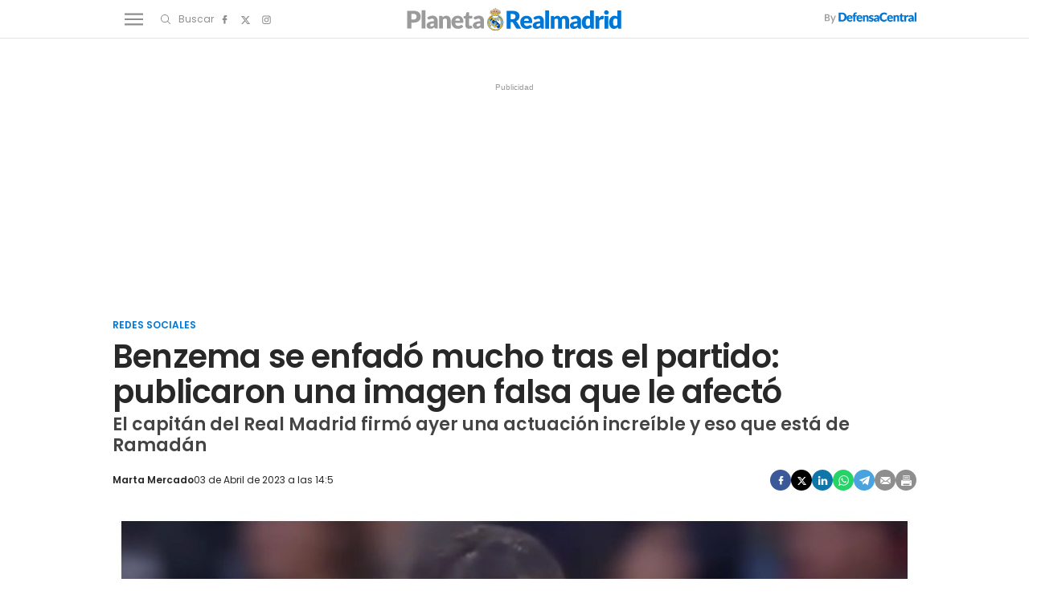

--- FILE ---
content_type: text/html; charset=UTF-8
request_url: https://www.planetarealmadrid.com/redes-sociales/benzema-se-enfado-mucho-partido-publicaron-imagen-falsa-afecto_104449_102.html
body_size: 160952
content:
	
	
<!DOCTYPE html>
<html lang="es">
    <head>
        <meta http-equiv="Content-Type" content="text/html; charset=utf-8"/>
                                    <title>Benzema se enfadó mucho tras el partido: publicaron una imagen falsa que le afectó</title>
                <meta name="description" content="El capitán del Real Madrid firmó ayer una actuación increíble y eso que está de Ramadán"/>
                <link rel="canonical" href="https://www.planetarealmadrid.com/redes-sociales/benzema-se-enfado-mucho-partido-publicaron-imagen-falsa-afecto_104449_102.html"/>
                                                            <meta property="og:site_name" content="PlanetaRealMadrid"/>
        <meta property="og:title" content="Benzema se enfadó mucho tras el partido: publicaron una imagen falsa que le afectó"/>
    <meta property="og:description" content="El capitán del Real Madrid firmó ayer una actuación increíble y eso que está de Ramadán"/>
    <meta property="og:url" content="https://www.planetarealmadrid.com/redes-sociales/benzema-se-enfado-mucho-partido-publicaron-imagen-falsa-afecto_104449_102.html"/>
    <meta property="og:image" content="https://www.planetarealmadrid.com/uploads/s1/12/73/73/7/karim-benzema-capita-n-del-real-madrid_4_1000x563.jpeg" />
    <meta property="og:image:width" content="1000" />
    <meta property="og:image:height" content="563" />
    <meta property="og:image:type" content="image/jpeg" />
    <meta property="og:type" content="article"/>
    <meta property="og:locale" content="es_ES" />
    
                    <meta name="locality" content="Madrid, Spain"/>
                <meta property="article:published_time" content="2023-04-03T14:05:00+02:00" />
    <meta property="article:modified_time" content="2023-04-03T14:23:31+02:00" />
    <meta property="last-modified" content="2023-04-03T14:23:31+02:00" />
                <meta property="og:site_name" content="Planeta Real Madrid"/>
        <meta name="facebook-domain-verification" content="q4hbeytxk7f38x5a570b2gam9xhab5" />
                    <meta name="robots" content="index, follow, max-snippet:-1, max-image-preview:large, max-video-preview:-1">
                                <meta name="twitter:card" content="summary_large_image"/>
    <meta name="twitter:url" content="https://www.planetarealmadrid.com/redes-sociales/benzema-se-enfado-mucho-partido-publicaron-imagen-falsa-afecto_104449_102.html"/>
    <meta name="twitter:title" content="Benzema se enfadó mucho tras el partido: publicaron una imagen falsa que le afectó"/>
    <meta name="twitter:description" content="El capitán del Real Madrid firmó ayer una actuación increíble y eso que está de Ramadán"/>
    <meta name="twitter:image:src" content="https://www.planetarealmadrid.com/uploads/s1/12/73/73/7/karim-benzema-capita-n-del-real-madrid_4_1000x563.jpeg"/>

            <link rel="shortcut icon" href="/favicon.ico?V=1"/>
        <link rel="apple-touch-icon" sizes="72x72" href="https://www.planetarealmadrid.com/uploads/static/planeta-real-madrid/logos/apple-touch-icon-72x72.png"/>
        <link rel="apple-touch-icon" sizes="114x114" href="https://www.planetarealmadrid.com/uploads/static/planeta-real-madrid/logos/apple-touch-icon-114x114.png"/>
        <link rel="apple-touch-icon-precomposed" sizes="72x72" href="https://www.planetarealmadrid.com/uploads/static/planeta-real-madrid/logos/apple-touch-icon-72x72.png"/>
        <link rel="apple-touch-icon-precomposed" sizes="144x144" href="https://www.planetarealmadrid.com/uploads/static/planeta-real-madrid/logos/apple-touch-icon-114x114.png"/>
        <!-- RSS -->
        <link rel="alternate" type="application/rss+xml" title="RSS planeta-real-madrid"  href="https://www.planetarealmadrid.com/uploads/feeds/feed_planeta-real-madrid_es.xml">
        <meta name="viewport" content="width=device-width, initial-scale=1.0"/>
                    <!-- Preload Fonts -->
        <link rel="preload" href="https://www.planetarealmadrid.com/uploads/static/planeta-real-madrid/dist/fonts/poppins-v19-latin-regular.woff2" crossorigin as="font" type="font/woff2" />
        <link rel="preload" href="https://www.planetarealmadrid.com/uploads/static/planeta-real-madrid/dist/fonts/poppins-v19-latin-600.woff2" crossorigin as="font" type="font/woff2" />
                            
            <link rel="preload" href="https://www.planetarealmadrid.com/uploads/s1/12/73/73/9/karim-benzema-capita-n-del-real-madrid_6_489x275.jpeg" as="image" media="(max-width:500px)" fetchpriority="high">
            <link rel="preload" href="https://www.planetarealmadrid.com/uploads/s1/12/73/73/8/karim-benzema-capita-n-del-real-madrid_5_659x371.jpeg" as="image" media="(min-width:501px) and (max-width:659px)" fetchpriority="high">
            <link rel="preload" href="https://www.planetarealmadrid.com/uploads/s1/12/73/73/7/karim-benzema-capita-n-del-real-madrid_4_1000x563.jpeg" as="image" media="(min-width:660px)" fetchpriority="high">
    

            <style>@font-face{font-family:Poppins;font-display:swap;src:url(/uploads/static/planeta-real-madrid/dist/fonts/poppins-v19-latin-regular.woff) format("woff"),url(/uploads/static/planeta-real-madrid/dist/fonts/poppins-v19-latin-regular.woff2) format("woff2")}@font-face{font-family:Poppins;font-display:swap;font-weight:300;src:url(/uploads/static/planeta-real-madrid/dist/fonts/poppins-v19-latin-300.woff) format("woff"),url(/uploads/static/planeta-real-madrid/dist/fonts/poppins-v19-latin-300.woff2) format("woff2")}@font-face{font-family:Poppins;font-display:swap;font-weight:500;src:url(/uploads/static/planeta-real-madrid/dist/fonts/poppins-v19-latin-500.woff) format("woff"),url(/uploads/static/planeta-real-madrid/dist/fonts/poppins-v19-latin-500.woff2) format("woff2")}@font-face{font-family:Poppins;font-display:swap;font-weight:600;src:url(/uploads/static/planeta-real-madrid/dist/fonts/poppins-v19-latin-600.woff) format("woff"),url(/uploads/static/planeta-real-madrid/dist/fonts/poppins-v19-latin-600.woff2) format("woff2")}@font-face{font-family:Poppins;font-display:swap;font-weight:800;src:url(/uploads/static/planeta-real-madrid/dist/fonts/poppins-v19-latin-800.woff) format("woff"),url(/uploads/static/planeta-real-madrid/dist/fonts/poppins-v19-latin-800.woff2) format("woff2")}@font-face{font-family:Poppins;font-style:italic;font-display:swap;src:url(/uploads/static/planeta-real-madrid/dist/fonts/poppins-v19-latin-italic.woff) format("woff"),url(/uploads/static/planeta-real-madrid/dist/fonts/poppins-v19-latin-italic.woff2) format("woff2")}@font-face{font-family:Poppins;font-style:italic;font-display:swap;font-weight:300;src:url(/uploads/static/planeta-real-madrid/dist/fonts/poppins-v19-latin-300italic.woff) format("woff"),url(/uploads/static/planeta-real-madrid/dist/fonts/poppins-v19-latin-300italic.woff2) format("woff2")}@font-face{font-family:Poppins;font-style:italic;font-display:swap;font-weight:500;src:url(/uploads/static/planeta-real-madrid/dist/fonts/poppins-v19-latin-500italic.woff) format("woff"),url(/uploads/static/planeta-real-madrid/dist/fonts/poppins-v19-latin-500italic.woff2) format("woff2")}@font-face{font-family:Poppins;font-style:italic;font-display:swap;font-weight:600;src:url(/uploads/static/planeta-real-madrid/dist/fonts/poppins-v19-latin-600italic.woff) format("woff"),url(/uploads/static/planeta-real-madrid/dist/fonts/poppins-v19-latin-600italic.woff2) format("woff2")}@font-face{font-family:Poppins;font-style:italic;font-display:swap;font-weight:800;src:url(/uploads/static/planeta-real-madrid/dist/fonts/poppins-v19-latin-800italic.woff) format("woff"),url(/uploads/static/planeta-real-madrid/dist/fonts/poppins-v19-latin-800italic.woff2) format("woff2")}/*! normalize.css v8.0.1 | MIT License | github.com/necolas/normalize.css */html{line-height:1.15;-webkit-text-size-adjust:100%}body{margin:0}main{display:block}h1{font-size:2em;margin:.67em 0}hr{box-sizing:content-box;height:0;overflow:visible}pre{font-family:monospace,monospace;font-size:1em}a{background-color:transparent}abbr[title]{border-bottom:none;text-decoration:underline;text-decoration:underline dotted}b,strong{font-weight:bolder}code,kbd,samp{font-family:monospace,monospace;font-size:1em}small{font-size:80%}sub,sup{font-size:75%;line-height:0;position:relative;vertical-align:baseline}sub{bottom:-.25em}sup{top:-.5em}img{border-style:none}button,input,optgroup,select,textarea{font-family:inherit;font-size:100%;line-height:1.15;margin:0}button,input{overflow:visible}button,select{text-transform:none}[type=button],[type=reset],[type=submit],button{-webkit-appearance:button}[type=button]::-moz-focus-inner,[type=reset]::-moz-focus-inner,[type=submit]::-moz-focus-inner,button::-moz-focus-inner{border-style:none;padding:0}[type=button]:-moz-focusring,[type=reset]:-moz-focusring,[type=submit]:-moz-focusring,button:-moz-focusring{outline:1px dotted ButtonText}fieldset{padding:.35em .75em .625em}legend{box-sizing:border-box;color:inherit;display:table;max-width:100%;padding:0;white-space:normal}progress{vertical-align:baseline}textarea{overflow:auto}[type=checkbox],[type=radio]{box-sizing:border-box;padding:0;margin-right:7px}[type=number]::-webkit-inner-spin-button,[type=number]::-webkit-outer-spin-button{height:auto}[type=search]{-webkit-appearance:textfield;outline-offset:-2px}[type=search]::-webkit-search-decoration{-webkit-appearance:none}::-webkit-file-upload-button{-webkit-appearance:button;font:inherit}details{display:block}summary{display:list-item}[hidden],template{display:none}*{box-sizing:border-box;-moz-box-sizing:border-box;-webkit-box-sizing:border-box}picture{display:block}:focus{outline:none}input[type=submit]:hover{cursor:pointer}a,abbr,acronym,address,applet,article,aside,audio,b,big,blockquote,body,canvas,caption,center,cite,code,dd,del,details,dfn,div,dl,dt,em,embed,fieldset,figcaption,figure,footer,form,h1,h2,h3,h4,h5,h6,header,hgroup,html,i,iframe,img,ins,kbd,label,legend,li,mark,menu,nav,object,ol,output,p,pre,q,ruby,s,samp,section,small,span,strike,strong,sub,summary,sup,table,tbody,td,tfoot,th,thead,time,tr,tt,u,ul,var,video{margin:0;padding:0;border:0;font-size:100%;font:inherit;vertical-align:baseline;line-height:1.2}article,aside,details,figcaption,figure,footer,header,hgroup,menu,nav,section{display:block}body{line-height:1.2}ol,ul{list-style:none}blockquote,q{quotes:none}blockquote:after,blockquote:before,q:after,q:before{content:"";content:none}table{border-collapse:collapse;border-spacing:0}html{overflow-x:hidden;max-width:100%;scroll-behavior:smooth;scroll-margin-top:3.25rem}body,html{position:relative}body{font-family:Poppins,Arial,sans-serif;color:#282828}::selection{color:#282828;background:#9b9b9b}a{text-decoration:none;font-size:inherit;color:inherit}img{display:block;max-width:100%;height:auto}textarea{width:100%}b,strong{font-weight:800}em,i{font-style:italic}/*!
    * Bootstrap v3.3.6 (http://getbootstrap.com)
    * Copyright 2011-2015 Twitter, Inc.
    * Licensed under MIT (https://github.com/twbs/bootstrap/blob/master/LICENSE)
    */.container{margin-right:auto;margin-left:auto;padding-left:10px;padding-right:10px}.container:after,.container:before{content:" ";display:table}.container:after{clear:both}.container-fluid{margin-right:auto;margin-left:auto;padding-left:10px;padding-right:10px}.container-fluid:after,.container-fluid:before{content:" ";display:table}.container-fluid:after{clear:both}.row{margin-left:-10px;margin-right:-10px}.row:after,.row:before{content:" ";display:table}.row:after{clear:both}.col-lg-1,.col-lg-2,.col-lg-3,.col-lg-4,.col-lg-5,.col-lg-6,.col-lg-7,.col-lg-8,.col-lg-9,.col-lg-10,.col-lg-11,.col-lg-12,.col-md-1,.col-md-2,.col-md-3,.col-md-4,.col-md-5,.col-md-6,.col-md-7,.col-md-8,.col-md-9,.col-md-10,.col-md-11,.col-md-12,.col-sm-1,.col-sm-2,.col-sm-3,.col-sm-4,.col-sm-5,.col-sm-6,.col-sm-7,.col-sm-8,.col-sm-9,.col-sm-10,.col-sm-11,.col-sm-12,.col-xs-1,.col-xs-2,.col-xs-3,.col-xs-4,.col-xs-5,.col-xs-6,.col-xs-7,.col-xs-8,.col-xs-9,.col-xs-10,.col-xs-11,.col-xs-12{position:relative;min-height:1px;padding-left:10px;padding-right:10px;box-sizing:border-box}.col-xs-1,.col-xs-2,.col-xs-3,.col-xs-4,.col-xs-5,.col-xs-6,.col-xs-7,.col-xs-8,.col-xs-9,.col-xs-10,.col-xs-11,.col-xs-12{float:left}.col-xs-1{width:8.33333%}.col-xs-2{width:16.66667%}.col-xs-3{width:25%}.col-xs-4{width:33.33333%}.col-xs-5{width:41.66667%}.col-xs-6{width:50%}.col-xs-7{width:58.33333%}.col-xs-8{width:66.66667%}.col-xs-9{width:75%}.col-xs-10{width:83.33333%}.col-xs-11{width:91.66667%}.col-xs-12{width:100%}@-ms-viewport{width:device-width}.visible-lg,.visible-lg-block,.visible-lg-inline,.visible-lg-inline-block,.visible-md,.visible-md-block,.visible-md-inline,.visible-md-inline-block,.visible-sm,.visible-sm-block,.visible-sm-inline,.visible-sm-inline-block,.visible-xs,.visible-xs-block,.visible-xs-inline,.visible-xs-inline-block{display:none!important}.row.row-fullwidth{padding:0}.row.row-content{max-width:63.75rem;margin:0 auto;padding:10px 0;background:#fff}.row.row-content--flex{display:flex;justify-content:space-between;flex-direction:row;position:relative}.row.row-content--flex:after,.row.row-content--flex:before{display:none}.home .row.row-content{padding:0}.row.row-opening{padding:10px 0}.row-bottom>.col-lg-12{padding:0}.row-bottom:after,.row-bottom:before{display:none}.row-window-width{width:calc(100% + 40px);max-width:calc(100% + 40px)}.row-top-banner{top:200px;margin:0 auto;width:100%}.col--sticky>div{position:-webkit-sticky;position:sticky;top:100px}.row.row-content--v2 .col-lg-4 .col-xs-12,.row.row-content--v2 .col-lg-8 .col-lg-8{width:100%}.o-flex-columns,.row.row-content--v2 .col-lg-12{clear:both}.o-flex-columns__wrapper{max-width:63.75rem;margin:0 auto;padding:20px 12px;background:#fff}.o-flex-columns[class*=has-color] .o-flex-columns__wrapper{background:none}.o-flex-columns__row{display:flex;flex-direction:column;max-width:62.5rem;margin:0 auto}.o-flex-columns__row--2col .o-flex-columns__row--2col{margin-bottom:-1em}.o-flex-columns__row--3col-dc-home-main{clear:both}.o-flex-columns__row--4col{flex-direction:column;flex-wrap:wrap}.o-flex-columns__row--bootstrap>div{padding:0}.o-flex-columns--evergreen .c-news-block{height:fit-content}.o-flex-columns--evergreen .c-news-block__title a:hover{border:0;text-decoration:underline;text-decoration-thickness:1px;text-underline-offset:4.2px}.o-flex-columns__list-item:last-child article{margin-bottom:0}.o-flex-columns__item{margin-bottom:1em}.o-flex-columns__header{display:flex;flex-direction:row;justify-content:space-between;border:solid #e3e3e3;border-width:0 0 1px;margin-bottom:.9375rem;padding-bottom:.3125rem}.o-flex-columns__link-title,.o-flex-columns__title{font-size:1.375rem;color:#282828;font-weight:600;font-family:Poppins,Arial,sans-serif;text-decoration:underline 5px;text-underline-offset:6px;text-decoration-color:#0177d5}.o-flex-columns__link-all{font-size:.8125rem;font-family:Poppins,Arial,sans-serif;display:flex;align-items:center}.o-flex-columns__link-all .icon{width:14px;height:14px;fill:#282828;margin-top:.125rem}.o-flex-columns__link-all:after{content:"›";margin-left:8px;margin-bottom:1px;font-size:22px;font-weight:100;color:inherit}.o-flex-columns__sponsor{margin-left:auto;display:flex;align-items:center}.o-flex-columns__sponsor-txt{margin-right:.625rem;font-size:.75rem}.o-flex-columns__sponsor-img{max-width:6.25rem;max-height:1.25rem}.o-flex-columns.is-home-articles .o-flex-columns__title{font-size:1.125rem}.o-icon{width:15px;height:15px}.o-icon--s1{width:54px;height:54px}.o-icon--s2{width:32px;height:32px}.o-icon--s3{width:20px;height:20px}.o-icon--s4{width:10px;height:10px}.o-icon-list{display:flex;flex-wrap:wrap;justify-content:space-between}.o-icon-list__item{text-align:center;margin:15px 0;flex:0 0 15%}.o-icon-list__item .icon{display:block;width:50px;height:50px;margin:0 auto}.o-group{display:flex;flex-wrap:wrap;align-items:center;gap:.75rem;width:100%}.m-author{display:flex;align-items:center;gap:.375rem;font-family:Poppins,Arial,sans-serif}.m-author__figure{position:relative;width:2rem;height:2rem;overflow:hidden;border-radius:50%}.m-author__position{font-size:.75rem}.m-author--list,.m-author__position{color:#282828;text-transform:none;font-weight:400}.m-author--list{font-size:.6875rem}.m-author--viewer{font-size:.75rem;color:#282828;text-transform:none;font-weight:600}.m-button{display:flex;justify-content:center;gap:.625rem;width:fit-content;padding:10px 1.875rem;border:none;color:#fff;background-color:#0177d5;font-family:Poppins,Arial,sans-serif;font-weight:600;font-size:.875rem;text-transform:uppercase;line-height:1.3;text-align:center}.m-button,.m-button:hover{transition:all .15s ease-out}.m-button:hover{opacity:.7;cursor:pointer}.m-button svg{fill:#fff}.m-button__icon{width:.9375rem;height:.9375rem}.m-button--secondary{color:#0177d5;background-color:#9b9b9b}.m-button--secondary .m-button__icon{fill:#0177d5}.m-button--tertiary{color:#0177d5;background-color:transparent;border:1px solid}.m-button--tertiary .m-button__icon{fill:#0177d5}.m-category{font-size:.6875rem;color:#0177d5;text-transform:uppercase;font-weight:600;font-family:Poppins,Arial,sans-serif}.m-category__link{transition:all .15s ease-out}.m-category__link:hover{opacity:.7}.m-category--viewer{margin-bottom:.625rem;font-size:.75rem}.m-comments{display:flex;gap:.125rem;font-size:.6875rem;color:#8e8e8e;font-weight:400;font-family:Poppins,Arial,sans-serif}.m-comments__link,.m-comments__total{display:flex;gap:.25rem}.m-comments .o-icon{height:.75rem;fill:#8e8e8e}.m-comments--viewer{font-size:.75rem;cursor:pointer}.m-date{display:flex;font-size:.6875rem;color:#282828;font-weight:400;font-family:Poppins,Arial,sans-serif}.m-date .o-icon{height:.75rem;fill:#8e8e8e}.m-date--viewer{gap:.25rem;font-size:.75rem}.m-logo{line-height:0;display:block;max-width:100%;transition:all .15s ease-out}.is-amp .m-logo{flex-direction:column}.m-logo__txt{position:absolute;font-size:0}.m-logo__image{display:block}.m-logo--full{display:none}.m-logo--full,.m-logo--full .m-logo__image{width:23.4375rem;height:5rem}.is-reduced .m-logo--full{width:23.4375rem;height:5rem}.is-reduced .m-logo--full.is-desktop,.is-reduced .m-logo--full.u-desktop{display:none}.is-reduced .m-logo--full.is-mobile,.is-reduced .m-logo--full.u-mobile{display:block}.m-logo--normal{display:none}.m-logo--normal .m-logo__image{width:17.5rem;height:3rem}.m-logo--normal .m-logo__image--amp{width:250px;margin:auto}.is-reduced .m-logo--normal{width:17.5rem;height:3rem}.is-reduced .m-logo--normal.is-desktop,.is-reduced .m-logo--normal.u-desktop{display:none}.is-reduced .m-logo--normal.is-mobile,.is-reduced .m-logo--normal.u-mobile{display:flex;justify-content:center}.is-reduced .m-logo--reduced{width:13.75rem;height:2.3125rem}.is-reduced .m-logo--reduced.is-desktop,.is-reduced .m-logo--reduced.u-desktop{display:none}.is-reduced .m-logo--reduced.is-mobile,.is-reduced .m-logo--reduced.u-mobile{display:block}.is-reduced .m-logo--footer,.m-logo--reduced .m-logo__image{width:13.75rem;height:2.3125rem}.is-reduced .m-logo--footer.is-desktop,.is-reduced .m-logo--footer.u-desktop{display:none}.is-reduced .m-logo--footer.is-mobile,.is-reduced .m-logo--footer.u-mobile{display:block}.m-logo--footer .m-logo__image{width:13.75rem;height:2.3125rem}.m-media{position:relative;display:block;width:100%;max-width:100%;height:auto}.m-media__wrapper{position:relative;overflow:hidden}.m-media--image .m-media__wrapper{padding-bottom:56.25%}.m-media--image .m-media__wrapper img{position:absolute;width:100%}.m-media--editor .m-media__wrapper{padding-bottom:0}.m-media--editor .m-media__wrapper img{position:relative;width:auto}.article .m-media--editor .m-media__wrapper{text-align:center}.article .m-media--editor .m-media__wrapper img{margin-right:auto;margin-left:auto;max-width:100%}.m-media--video .m-media__wrapper>div{height:100%}.m-media--video .m-media__wrapper video{width:100%;height:100%;object-fit:cover;object-position:center}.m-media--video .m-media__wrapper .youtube-player,.m-media--video .m-media__wrapper .youtube-player>div{aspect-ratio:1.77778}.m-media--video .m-media__wrapper .youtube-player img{width:100%;height:100%;object-fit:cover}.m-media__caption{padding:.5rem 0 0;display:flex;gap:.625rem;font-size:.75rem;color:#5f5f5f;text-transform:none;font-weight:400;font-family:Poppins,Arial,sans-serif;border:0 solid #e3e3e3}.m-media__caption p{margin:0;padding:0;font:inherit;color:inherit}.article .m-media--editor .m-media__caption{text-align:center;justify-content:center}.m-media--image,.m-media--video{margin-bottom:1.25rem}.m-media--video .m-media__wrapper{aspect-ratio:1.77778}.m-media--video iframe{width:100%;height:100%;object-fit:cover;object-position:center}.m-media--sound{max-width:100%;margin:1.25rem 0;position:relative}.m-media--sound audio{width:100%}.m-price{display:flex;font-size:.6875rem;color:#8e8e8e;font-weight:400;font-family:Poppins,Arial,sans-serif}.m-price .o-icon{height:.75rem;fill:#8e8e8e}.m-price--viewer{gap:.25rem;font-size:.75rem}.m-related{margin-bottom:1.875rem;margin-top:.625rem}.m-related__heading{display:block;font-size:.6875rem;color:#282828;margin:0 0 .125rem;text-transform:none;font-weight:300;font-family:Poppins,Arial,sans-serif}.m-related__item{border-color:#e3e3e3;border-style:solid;border-width:1px 0;display:flex;flex-direction:row;gap:10px;padding:1.25rem 0}.m-related__item+.m-related__item{border-top:0}.m-related__item-img-wrapper{flex:0 0 5rem}.m-related__item-txt{line-height:1em}.m-related__item-author{color:#0177d5;font-size:.8125rem;font-weight:500!important}.m-related a.m-related__item-link{font-size:1.0625rem;color:#282828;font-weight:600;line-height:1.2em;display:inline-block;line-height:1em;display:inline;border-bottom:1px solid transparent;transition:all .15s ease-in-out}.m-related a.m-related__item-link:hover{border-bottom:1px solid}.m-related__fig{width:100%}.m-related--list{margin:1.25rem 0}.m-related--list .m-related__item{align-items:center}.m-related--list .m-related__item-img-wrapper{flex:0 0 120px}.m-related--list a.m-related__item-link{font-size:1rem}.m-related--out{margin:1.875rem 0}.m-related--out .m-related__heading{font-size:1.0625rem;color:#282828;margin:0;text-transform:none;font-weight:700;font-family:Poppins,Arial,sans-serif;padding:0 0 .3125rem}.m-related--out .m-related__heading,.m-related--out .m-related__item{border:solid #e3e3e3;border-width:0 0 1px}.m-related--out .m-related__item-img-wrapper{flex:0 0 5rem}.m-related--out a.m-related__item-link{font-size:.9375rem;color:#282828;font-weight:800;font-family:Poppins,Arial,sans-serif;display:inline;border-bottom:1px solid transparent;transition:all .15s ease-in-out}.m-related--out a.m-related__item-link:hover{border-bottom:1px solid}.m-save{cursor:pointer}.m-save .o-icon{height:.75rem;fill:#8e8e8e}.m-save__wrapper{display:flex;gap:.25rem}.m-save__save-text{font-size:.75rem;color:#8e8e8e;font-weight:400;font-family:Poppins,Arial,sans-serif}.m-save.is-saved-article .o-icon,.m-save.is-saved .o-icon{fill:#0177d5}.m-social-share{display:flex;flex-direction:row;gap:.375rem}.m-social-share__item{overflow:hidden}.m-social-share__item,.m-social-share__link{display:flex;justify-content:center;align-items:center}.m-social-share__link{border-bottom:none;width:100%;height:100%}.m-social-share .m-social-share__item{border-radius:50%;width:1.625rem;height:1.625rem}.m-social-share .m-social-share__img{width:.8125rem;height:.8125rem}.m-social-share .m-social-share__item{background:#8e8e8e}.m-social-share .m-social-share__item--facebook{background:#3b5998}.m-social-share .m-social-share__item--twitter{background:#000}.m-social-share .m-social-share__item--linkedin{background:#0e76a8}.m-social-share .m-social-share__item--whatsapp{background:#25d366}.m-social-share .m-social-share__item--telegram{background:#48a3df}.m-social-share .m-social-share__item--youtube{background:#ec2b00}.m-social-share .m-social-share__item--instagram{background:radial-gradient(circle at 30% 107%,#fdf497 0,#fdf497 5%,#fd5949 45%,#d6249f 60%,#285aeb 90%)}.m-social-share .m-social-share__item--twitch{background:#6441a4}.m-social-share .m-social-share__item--pinterest{background:#e60023}.m-social-share .m-social-share__img{fill:#fff}.m-social-share--secondary{margin:0 0 1.25rem}.m-social-profile{display:flex;flex-direction:row;gap:0}.m-social-profile__item{overflow:hidden}.m-social-profile__item,.m-social-profile__link{display:flex;justify-content:center;align-items:center}.m-social-profile__link{border-bottom:none;width:100%;height:100%}.m-social-profile .m-social-profile__img{fill:#8e8e8e}.m-social-profile .m-social-profile__item{width:1.625rem;height:1.625rem}.m-social-profile .m-social-profile__img{width:.8125rem;height:.8125rem}.m-social-profile--author{gap:.375rem}.m-social-profile--author .m-social-profile__item{border-radius:50%}.m-social-profile--author .m-social-profile__img{fill:#fff}.m-social-profile--author .m-social-profile__item{background:#0177d5}.m-time{display:flex;font-size:.6875rem;color:#8e8e8e;font-weight:400;font-family:Poppins,Arial,sans-serif}.m-time .o-icon{height:.75rem;fill:#8e8e8e}.m-time--viewer{gap:.25rem;font-size:.75rem}.m-heading{border:solid #e3e3e3;border-width:0 0 1px;min-height:2.1875rem;display:flex;flex-direction:row;justify-content:space-between;margin-bottom:.9375rem;padding-bottom:.3125rem;align-items:center}.m-heading__title{font-size:1.375rem;color:#282828;margin:0;font-weight:700;font-family:Poppins,Arial,sans-serif;text-decoration:underline 5px;text-underline-offset:6px;text-decoration-color:#0177d5}.m-heading__link-all{font-size:.75rem;display:flex;align-items:center}.m-heading__link-all .icon{width:14px;height:14px;fill:#282828;margin-top:.125rem}.m-heading__link-all:after{content:"›";margin-left:8px;margin-bottom:1px;font-size:22px;font-weight:100;color:inherit}.m-heading__sponsor{margin-left:auto;display:flex;align-items:center}.m-heading__sponsor-txt{margin-right:.625rem;font-size:.75rem}.m-heading__sponsor-img{max-width:6.25rem;max-height:1.25rem}.m-heading .o-icon{height:.75rem;fill:#282828}.m-heading--format-2{border:solid #e3e3e3;border-width:0 0 1px}.m-heading--format-2 .m-heading__title{font-size:1.0625rem;color:#282828;font-weight:700;font-family:Poppins,Arial,sans-serif;margin:0}.m-heading--format-3{border:none;margin-bottom:0}.m-heading--format-3 .m-heading__title{font-size:1.0625rem;color:#0177d5;font-weight:700;font-family:Poppins,Arial,sans-serif;margin:0}.m-heading--format-4{border-width:0;border-style:solid;min-height:auto;margin-bottom:.1875rem}.m-heading--format-4 .m-heading__title{font-size:.6875rem;color:#8e8e8e;font-weight:400;font-family:#0177D5}.c-form{border:0 solid #e3e3e3;padding:0;background:transparent;font-family:Poppins,Arial,sans-serif}.c-form__actions .m-button{width:100%;margin:10px 0}.c-form__actions--login{margin:0 0 10px;text-align:center}.c-form__actions--login .m-button{width:auto;margin:0 auto}.c-form--no-border{padding:0;border:none}.c-form--contact .c-form__label{text-align:center}.c-form--contact .c-form__text-area{height:160px}.c-form--contact .c-form__captcha{text-align:center;padding:20px;background-color:#f5f5f5}.c-form--contact .c-form__submit{width:100%}.c-form__login--page{width:50%;margin:30px auto}.c-form__login .c-form__separator{text-align:center;font-size:1.375rem;font-weight:700;margin:20px 3.125rem 0;position:relative}.c-form__login .c-form__separator:before{content:"";display:block;position:absolute;width:100%;height:1px;background:#e3e3e3;left:0;top:50%}.c-form__login .c-form__separator__text{background:#f5f5f5;position:relative;padding:0 10px}.c-form__login .c-form__title{color:#282828;border-bottom:0;font-size:1.75rem;text-align:center}.c-form__login .m-button{width:100%}.c-form__register .c-form__title{margin-top:1.25rem;font-size:1.125rem;color:#282828}.c-form__options.is-back-to-login-link,.c-form__options.is-remember-pwd-link{text-align:center;font-size:.75rem;color:#282828;margin:0 0 1.25rem}.c-form__message{font-size:1.0625rem}.c-form__message.is-success{color:#92b500;background-image:url([data-uri])}.c-form__message.is-failure,.c-form__message.is-success{margin:10px 0;padding:6px 0 6px 40px;background-position:0;background-size:28px;background-repeat:no-repeat}.c-form__message.is-failure{color:red;background-image:url([data-uri])}.c-form__title{font-size:1.0625rem;color:#282828;margin:0 0 1.25rem;text-transform:none;font-weight:700;border:solid #e3e3e3;border-width:0 0 1px;padding:0 0 .3125rem}.c-form__title-close{display:block;width:15px;height:15px;margin-top:-4px;background-image:url([data-uri]);background-position:50%;background-repeat:no-repeat;font-size:0;float:right}.c-form__field{margin-bottom:20px;display:flex;justify-content:center;flex-direction:column;position:relative}.c-form__label{display:block;margin:0 0 .25rem;text-transform:none;font-weight:600}.c-form__label,.c-form__label--checkbox{font-size:.75rem;color:#282828}.c-form__label a{text-decoration:underline}.c-form__input{width:100%;padding:16px 20px 15px;color:#5f5f5f;background:#fff;border:1px solid #d6d6d6;font-size:.875rem;transition:all .15s ease-out}.c-form__input:focus{outline:none;border-color:#bdbdbd;transition:all .15s ease-out}.c-form__textarea{width:100%;padding:16px 20px 15px;color:#5f5f5f;background:#fff;border:1px solid #d6d6d6;font-size:.875rem;transition:all .15s ease-out}.c-form__textarea:focus{outline:none;border-color:#bdbdbd;transition:all .15s ease-out}.c-form__select{position:relative;padding:10px 16px;font-size:.875rem;color:#5f5f5f;border-radius:0;border:1px solid #d6d6d6}.c-form__icon-unmask{position:absolute;right:0;bottom:.125rem;width:2.8125rem;height:2.8125rem;display:flex;justify-content:center;align-items:center;fill:#c1c1c1;cursor:pointer}.c-form__icon-unmask .o-icon{width:2rem;height:2rem}.c-form__help{font-size:.6875rem;color:#5f5f5f;font-weight:400;padding-top:.625rem}.c-form__group{margin:0 0 20px}.c-form__group-title{display:block;width:100%;padding-bottom:5px;font-size:.75rem;color:#282828;margin:0 0 .25rem;text-transform:none;font-weight:600}.c-form__group.is-birthdate{display:flex;flex-wrap:wrap;flex-direction:row;justify-content:flex-start}.c-form__group.is-birthdate .c-form__group-item{width:30%;margin-right:10px}.c-form__count{font-size:.75rem;margin-top:5px;color:#8e8e8e}.c-form__count.limit_reached{color:red}.c-form__submit{align-self:end;padding:.9375rem;width:100%}.c-form.is-loading,.c-form.loading{position:relative}.c-form.is-loading form,.c-form.loading form{opacity:.4}.c-form.is-loading:after,.c-form.loading:after{content:"";position:absolute;top:50%;left:50%;transform:translate(-50%,-50%);width:120px;height:120px;background-image:url([data-uri]);background-position:50%;background-size:100%;background-repeat:no-repeat}.c-form form.is-loading{position:relative;opacity:.4}.c-form form.is-loading:after{content:"";position:absolute;top:50%;left:50%;transform:translate(-50%,-50%);width:120px;height:120px;background-image:url([data-uri]);background-position:50%;background-size:100%;background-repeat:no-repeat}.c-form__columns{display:flex;flex-direction:row;justify-content:space-between}.c-form__columns__text{flex:0 0 37%}.c-form__columns__form{flex:0 0 57%}.c-form .c-form__field--full-width{grid-column:1/3}.c-form .c-form__field--full-width .m-button{width:100%}.c-form--register{max-width:35rem;margin:0 auto 1.25rem;box-shadow:0 5px 5px rgba(40,40,40,.1);background:#fff;padding:40px 80px}.c-form--register .c-form__title{font-size:1.75rem;text-transform:none;font-weight:600;text-align:center;border:none}.c-form--register .c-form__desc{font-size:1.125rem;margin:0 0 2.5rem;font-weight:400;text-align:center}.c-form--register .c-form__desc span{display:block;font-weight:600}.c-form--register .c-form__group{margin-bottom:1.25rem}.c-form--register .c-form__group-title{margin-bottom:.625rem}.c-form--register .c-form__options{margin-bottom:1.25rem}.c-form--register .c-form__submit,.c-form--register .m-button{width:100%}.c-form--register .c-form__message{font-size:.875rem;font-weight:400}.c-form__recaptcha{width:100%;margin-bottom:1.25rem}.c-form__recaptcha>*{max-width:100%;width:100%}.c-form_inline-message{font-size:.875rem;margin-top:.3125rem}.c-form .is-failure{color:red}.c-form .is-success{color:#92b500}.c-form--modal{position:fixed;top:0;bottom:0;left:0;right:0;z-index:10;background:hsla(0,0%,100%,.6);display:flex}.c-form--modal .c-form__wrapper{width:31.25rem;max-width:100%;margin:auto;background-color:#fff;box-shadow:0 0 5px rgba(40,40,40,.1);flex-direction:column;overflow:auto;position:relative;max-height:80vh;padding:2.5rem 0 0;border:1px solid #e3e3e3}.c-form--modal .c-form__main-icon{width:2.375rem;height:2.375rem;margin:0 auto 1.25rem;fill:#0177d5;display:block}.c-form--modal .c-form__body{overflow-y:scroll;max-height:max-content;height:100%}.c-form--modal .c-form__title{font-size:1.75rem;color:#282828;margin:0 0 1.25rem;font-weight:600;border:0 solid #e3e3e3;text-align:center}.c-form--modal .c-form__close{position:absolute;top:16px;right:16px;width:26px;height:26px;background-image:url([data-uri]);background-repeat:no-repeat;background-size:20px;background-position:50%}.c-form--modal .c-form__close:hover{cursor:pointer}.c-form--modal .c-form__separator{text-align:center;font-size:1.375rem;font-weight:700;margin:20px 3.125rem 0;position:relative}.c-form--modal .c-form__separator:before{content:"";display:block;position:absolute;width:100%;height:1px;background:#e3e3e3;left:0;top:50%}.c-form--modal .c-form__separator__text{background:#fff;position:relative;padding:0 10px}.c-form--modal .c-form__register{background:transparent;text-align:center;padding:1.5625rem 3.125rem 4.6875rem;border:0 solid #e3e3e3}.c-form--modal .c-form__register .c-form__title{font-size:1.25rem;margin:0 0 .9375rem;font-weight:800;padding-bottom:0;border-bottom:0}.c-form--modal .c-form__register .c-form__description{font-size:1.0625rem;color:#282828;margin:0 0 .9375rem}.c-form--modal .c-form__field{margin:0 3.125rem 1.25rem}.c-form--modal .c-form__options{margin:0 3.125rem 1.25rem;text-align:center}.c-form--modal .c-form__label{text-align:center}.c-form--modal .c-form__actions{margin:1.25rem 3.125rem .9375rem}.c-form--modal .c-form__actions .c-form__submit{display:block;width:100%}.c-form--modal .is-back-to-login-link,.c-form--modal .is-remember-pwd-link{font-size:.75rem;color:#282828;margin:0 0 1.25rem}.c-form--modal .is-failure,.c-form--modal .is-success{margin:0 0 15px;padding-left:0;background:none;font-size:14px;text-align:center}.c-form--searchform{width:100%}.c-form--searchform .c-form__wrapper{background:#f5f5f5}.c-form--searchform .c-form__form{position:relative;display:flex;max-width:62.5rem;margin:0 auto;padding:1.25rem 2.5rem}.c-form--searchform .c-form__form:after{content:"";display:block;clear:both}.c-form--searchform .c-form__input{width:100%;height:45px;padding:0 .625rem;border-top:1px solid #e3e3e3;font-weight:300;font-size:.75rem}.c-form--searchform .c-form__input:focus{outline:none}.c-form--searchform .c-form__submit{padding:0 .9375rem;background:#0177d5;text-transform:uppercase;color:#fff;font-size:14px;border:none;align-self:auto;width:auto}.c-form--searchform .c-form__close{align-self:center;margin-left:.625rem;margin-right:-1.875rem;width:1.25rem;height:1.25rem;background-image:url([data-uri]);background-position:50%;background-size:no-repeat;background-repeat:no-repeat;background-size:12px;transition:all .15s ease-in-out;cursor:pointer}.c-form--searchform .c-form__close:hover{transition:all .15s ease-in-out}.c-form--contest .c-form__title{font-size:1.375rem;color:#282828;margin:0 0 .875rem;font-weight:700}.c-form--contest .c-form__label{font-size:1.125rem;color:#282828;margin:0 0 .875rem;font-weight:600}.c-form--contest .c-form__input{margin:0 0 20px;padding:18px;height:48px;width:100%;border:1px solid #c1c1c1;position:relative;vertical-align:middle;bottom:2px}.c-form--contest .c-form__input::placeholder{color:#c1c1c1}.c-form--contest .c-form__input--radio{display:inline}.c-form--contest .c-form__textarea{margin:0 0 20px;padding:18px;height:178px;width:100%;border:1px solid #c1c1c1;position:relative;vertical-align:middle;bottom:2px}.c-form--contest .c-form__textarea::placeholder{color:#c1c1c1}.c-form--contest .c-form__actions{margin:.9375rem 0 0}.c-form--contest .c-form__actions .m-button{margin:0}.c-subscribe{background:#f5f5f5;padding:4.25rem 20px}.c-subscribe .c-form__columns{padding:0}.c-subscribe .c-form__action{margin-bottom:0}.c-subscribe__wrapper{max-width:62.5rem;margin:0 auto}.c-subscribe__title{font-size:1.75rem;margin:0 0 .25rem;font-weight:600;font-family:Poppins,Arial,sans-serif;line-height:1.9375rem}.c-subscribe__desc{font-size:1.125rem;color:#282828;margin:0 0 1.25rem;font-weight:400;line-height:1.3125rem}.c-subscribe__list{display:grid;grid-column-gap:38px;grid-row-gap:0;grid-template-columns:1fr 1fr}.c-subscribe__label.is-check{display:inline-block}.c-subscribe__field.has-check{display:flex;flex-direction:column;align-items:center;justify-content:flex-end}.c-subscribe.loading{position:relative}.c-subscribe.loading form{opacity:.4}.c-subscribe.loading:after{content:"";position:absolute;top:50%;left:50%;transform:translate(-50%,-50%);width:70px;height:70px;background-image:url([data-uri]);background-position:50%;background-size:100%;background-repeat:no-repeat}.c-subscribe--page{padding:0;border:none;text-align:center;background:transparent}.c-subscribe--page .c-subscribe__wrapper{max-width:480px;margin:0 auto}.c-subscribe--page .c-subscribe__desc{margin-top:10px}.c-subscribe--page__heading{font-size:2.5rem;color:#282828;font-weight:800}.c-subscribe--page__heading,.c-subscribe--page__intro{text-transform:none;font-family:Poppins,Arial,sans-serif}.c-subscribe--page__intro{font-size:1.375rem;color:#5f5f5f;margin:0 0 1.25rem;font-weight:400}.c-subscribe--page .c-form__columns{flex-direction:column}.c-subscribe--page .c-form__columns__text{max-width:36.875rem;margin:0 auto}.c-subscribe--page .c-subscribe__form{max-width:24.375rem;margin:0 auto}.c-subscribe--page .c-form__items{display:flex;flex-direction:column}.c-subscribe--page .c-form__input{border-color:#e3e3e3;text-align:center}.c-subscribe--page .c-form__action{margin-bottom:1.25rem}.c-subscribe--page .c-form__field--full-width{margin-top:0}.c-subscribe--page .form__recaptcha{margin-bottom:20px;text-align:center}.c-subscribe--page .g-recaptcha{display:inline-block}.c-unsubscribe{text-align:center}.c-unsubscribe__wrapper{max-width:500px;margin:0 auto}.c-unsubscribe__title{font-size:2.5rem;color:#282828;font-weight:800}.c-unsubscribe__desc,.c-unsubscribe__title{text-transform:none;font-family:Poppins,Arial,sans-serif}.c-unsubscribe__desc{font-size:1.375rem;color:#5f5f5f;margin:0 0 1.25rem;font-weight:400}.c-unsubscribe.loading{position:relative}.c-unsubscribe.loading form{opacity:.4}.c-unsubscribe.loading:after{content:"";position:absolute;top:50%;left:50%;transform:translate(-50%,-50%);width:70px;height:70px;background-image:url([data-uri]);background-position:50%;background-size:100%;background-repeat:no-repeat}.c-header{right:0;left:0;z-index:9;display:flex;flex-direction:column;width:100%}.c-header__project-by{display:flex;align-items:center;justify-content:flex-end;order:4;margin-left:auto}.c-header__project-by-image{width:7.125rem;height:1.625rem}.is-reduced .c-header__project-by-image{display:none}.c-header__project-by-image--amp{width:105px;margin:auto}.c-header__project-by-image-mobile{display:none}.is-reduced .c-header__project-by-image-mobile{display:block;width:7.125rem;height:1.8rem}.is-reduced .c-header__project-by{position:absolute;z-index:5}.c-header__user-btn{display:none}.c-header__wrapper{width:100%}.c-header__container{max-width:100%;background:#fff;margin:0 auto;position:relative;display:flex;flex-wrap:wrap;padding:0;max-width:1000px;height:140px}.c-header__item{min-height:1.625rem;z-index:2}.c-header__menu-btn{display:block;cursor:pointer;position:relative;position:fixed;padding:1.0625rem;z-index:8;top:0}.c-header__menu-btn:after,.c-header__menu-btn:before{content:"";display:block;position:absolute;width:20px;height:2px;background:#8e8e8e;left:15px;top:22px}.c-header__menu-btn:after,.c-header__menu-btn:before{opacity:0;transition:all .15s ease-in-out}.c-header__menu-btn .o-icon{width:1.4375rem;height:1rem;fill:#8e8e8e}.c-header__menu-btn.active .o-icon{opacity:0}.c-header__menu-btn.active:before{transform:rotate(45deg)}.c-header__menu-btn.active:after{transform:rotate(-45deg)}.c-header__menu-btn.active:after,.c-header__menu-btn.active:before{opacity:1}.c-header__lang{position:absolute;top:40px;right:26px;z-index:5}.c-header__search-button{display:flex;align-items:center;cursor:pointer;font-family:Poppins,Arial,sans-serif;margin:0}.c-header__search-button .o-icon{fill:#8e8e8e;width:1.125rem;height:1.125rem}.c-header__search-button__txt{font-size:.75rem;color:#8e8e8e}.c-header__logo{display:flex;justify-content:center;align-items:center;position:absolute;top:0;right:0;bottom:0;left:0;width:100%;height:calc(100% - 2.5rem);background:#fff;font-size:0}.is-reduced .c-header__logo{height:100%}.c-header__logo svg{float:left}.c-header__logo-wrapper{width:100%;height:100%;display:flex;align-items:center;justify-content:center}.c-header__user-btn{position:fixed;z-index:1;right:1.25rem;top:1.0625rem;z-index:8}.c-header__user-btn .o-icon{fill:#8e8e8e}body.is-logged .c-header__user-btn{display:none}.c-header__user-options .m-button{padding:.4375rem 1rem}.c-header__user-options .m-button:last-child{margin-right:0}.is-reduced .c-header__user-options{margin-top:.625rem}.c-header__social{margin:0}.is-reduced .c-header__social{margin-top:.625rem}.c-header__menu{width:100%;display:flex}.c-header__search-form{width:100%;z-index:3;margin:0}.c-header__back{position:absolute;left:1.25rem;font-size:.875rem}.c-header__back .o-icon{height:.75rem}.c-header--redux{background:#fff;border:1px solid #e3e3e3;height:3.5625rem;display:flex;align-items:center;justify-content:center;margin-bottom:3.75rem}.c-header.is-reduced .c-header__menu-btn{display:block}.c-header.is-reduced .c-header__menu{margin:10px 0 0}.c-header.is-reduced .c-header__menu.is-expanded{display:block}.c-menu{background:#fff;width:100%;height:fit-content;border-top:1px solid #e3e3e3;border-bottom:1px solid #e3e3e3}.c-menu__list{position:relative;width:100%;max-width:100%;display:flex;margin:0 auto;padding:0;list-style:none;justify-content:space-between}.c-menu__item{position:relative;display:flex;align-items:center;height:38px;text-align:center;overflow:hidden;border-left:1px solid #e3e3e3}.c-menu__item:last-child{border-right:1px solid #e3e3e3}.is-hidefromhere~.c-menu__item{display:none}.is-amp .is-hidefromhere~.c-menu__item{display:block}.c-menu__item--socio a{color:#0177d5;font-weight:600}.c-menu__item.has-subitems>a{background-image:url([data-uri]);background-position:center right 4px;background-size:13px;background-repeat:no-repeat;padding-right:1.25rem}.c-menu__item.has-subitems:hover .c-menu__sublist{display:block}.c-menu__link{display:block;padding:0 .625rem;color:#282828;text-transform:uppercase;font-size:.875rem;font-weight:600;font-family:Poppins,Arial,sans-serif;letter-spacing:0;text-rendering:geometricPrecision;transition:all .15s ease-out}.c-menu__link:hover{text-decoration:none;color:#0177d5;transition:all .15s ease-out}.is-reduced .c-menu__link{padding:.625rem}.c-menu__button{color:#0177d5;font-size:.6875rem;font-weight:600;text-transform:uppercase;padding:.3125rem .75rem;border:none;background:none;font-family:Poppins,Arial,sans-serif}.c-menu__button:hover{text-decoration:none;opacity:.7;transition:all .15s ease-out}.c-menu__sublist{z-index:5;position:absolute;top:39px;display:none;margin-top:-1px;border:1px solid #e3e3e3;background:#fff}.c-menu__subitem__link{display:block;padding:12px;color:#282828;text-transform:uppercase;font-size:.875rem;font-weight:600;transition:all .15s ease-out}.c-menu__subitem__link:hover{text-decoration:none;color:#000;background:#f5f5f5;transition:all .15s ease-out}.c-menu--expanded{display:block;height:100%}.c-menu--expanded .c-menu__menu{display:block}.c-menu--expanded .is-hidefromhere{display:none}.c-menu--expanded .is-hidefromhere~.c-menu__item{display:block}.c-footer__menu--main .c-menu{margin-top:.3125rem;border:0 solid #e3e3e3}.c-footer__menu--main .c-menu .c-menu__list{padding-top:0;justify-content:center}.c-footer__menu--main .c-menu .c-menu__item{width:auto}.c-footer__menu--main .c-menu .c-menu__link{color:#282828;font-size:.59375rem;font-weight:600;padding:.3125rem .75rem}.c-footer__menu--main .c-menu .c-menu__link:hover{color:#0177d5}.c-footer__menu--main .c-menu li.has-subitems:hover .c-menu__sublist{display:none}.c-footer__menu--main .c-menu li.has-subitems>a{background-size:0}.c-footer__menu--main .c-menu li.has-subitems ul{display:none}.c-footer__menu--static .c-menu{margin-top:.3125rem;border:0 solid #e3e3e3;background:#f0f4f9}.c-footer__menu--static .c-menu .c-menu__list{padding-top:0;justify-content:center}.c-footer__menu--static .c-menu .c-menu__item{width:auto}.c-footer__menu--static .c-menu .c-menu__link{color:#176fb6;font-family:Poppins,Arial,sans-serif;font-size:.6875rem;font-weight:600;text-transform:uppercase;padding:.3125rem .75rem}.c-footer__menu--static .c-menu .c-menu__link:hover{color:#0177d5}.c-banner{position:relative;margin:auto auto 1.25rem;text-align:center;background:#f5f5f5}.c-banner cs-ads{display:block;position:sticky;top:120px}.c-banner--300x100>*,.c-banner--300x250>*,.c-banner--300x300>*,.c-banner--300x600>*,.c-banner--320x100>*,.c-banner--728x90>*,.c-banner--970x250>*,.c-banner--980x250>*{z-index:2}.c-banner--300x100:before,.c-banner--300x250:before,.c-banner--300x300:before,.c-banner--300x600:before,.c-banner--320x100:before,.c-banner--728x90:before,.c-banner--970x250:before,.c-banner--980x250:before{content:"Publicidad";display:block;margin-bottom:5px;position:absolute;top:15px;left:50%;z-index:1;transform:translateX(-50%);font-family:Arial,Helvetica,sans-serif;font-size:10px;color:#999;text-align:center}html[lang=en] .c-banner--300x100:before,html[lang=en] .c-banner--300x250:before,html[lang=en] .c-banner--300x300:before,html[lang=en] .c-banner--300x600:before,html[lang=en] .c-banner--320x100:before,html[lang=en] .c-banner--728x90:before,html[lang=en] .c-banner--970x250:before,html[lang=en] .c-banner--980x250:before{content:"Advertisement"}.c-banner--980x300{position:relative;max-width:62.5rem;height:300px;clear:both}.c-banner--980x300 .cs-ads{position:sticky;top:65px}.row-grid .c-banner--980x300{grid-column:span 12}.home .row-grid .c-banner--980x300{margin-bottom:0}.c-banner--980x250{max-width:62.5rem;height:250px;clear:both}.row-grid .c-banner--980x250{grid-column:span 12}.c-banner--970x250{max-width:62.5rem;height:250px;clear:both}.c-banner--970x250.sc-top{background:none}.c-banner--728x90{height:5.625rem;clear:both}.c-banner--300x100{height:15.625rem}.c-banner--320x100{height:6.25rem}.c-banner--320x100#sc-oop-mobile{position:fixed;bottom:0;left:0;width:100%;height:fit-content}.c-banner--320x100#sc-oop-mobile:before{display:none}.c-banner--300x250{height:300px}.article .c-banner--300x250,.thematic .c-banner--300x250{height:600px}.c-banner--300x300{height:300px}.c-banner--300x600{height:600px}.c-banner--120x600{height:600px}.c-banner img{max-width:100%;margin:0 auto;height:auto}.c-banner__wrapper{display:flex;flex-direction:row;justify-content:center;flex-wrap:wrap}.cs-vce .c-banner__wrapper{padding:10px;background:#eff9fa;border:1px solid #badbe0;border-radius:4px}.c-banner__flexible{margin-bottom:10px}.c-banner__flexible+.c-banner__flexible{margin-left:10px}.cs-vce .c-banner__flexible{min-width:250px;margin-bottom:0}.c-banner div{position:relative}.v-banners-wrapper{position:fixed;top:0;left:0;right:0;height:1px;z-index:5;margin:0 auto;text-align:center;pointer-events:none}.v-banners-wrapper .v-banners{position:relative;width:62.5rem;margin:0 auto;height:1px;overflow:visible;pointer-events:none}.v-banners-wrapper .v-banner1{display:block;position:absolute;top:187px;right:101%;bottom:0;pointer-events:auto;transition:all .15s ease-in-out}.header-fixed .v-banners-wrapper .v-banner1{top:97px}.v-banners-wrapper .v-banner2{display:block;position:absolute;top:187px;left:101%;bottom:0;pointer-events:auto;transition:all .15s ease-in-out}.header-fixed .v-banners-wrapper .v-banner2{top:97px}.c-breaking-news{max-height:6.25rem;opacity:1;text-transform:uppercase;transition:all .15s ease-out;font-family:Poppins,Arial,sans-serif;font-size:.75rem}.c-breaking-news__container{min-height:2.1875rem;margin-bottom:.3125rem}.c-breaking-news__wrapper{max-width:62.5rem;margin:0 auto;padding:.625rem .8125rem;text-align:left;background:#f5f5f5;border:0 solid #e3e3e3}.c-breaking-news__title{color:#176fb6;font-weight:800}.c-breaking-news__title:after{content:"·";padding:0 5px}.c-breaking-news__link{font-weight:800;color:#282828}.is-reduced~.c-breaking-news .c-breaking-news__wrapper{max-width:100%;text-align:center}.c-lang-selector{position:relative;width:51px;height:26px;padding:0 0 0 10px;border:1px solid #e1e1e1;border-radius:11px}.c-lang-selector__toggle{font-size:14px;line-height:24px;color:#6c6c6c;cursor:pointer}.c-lang-selector__toggle.is-closed:after{content:"";position:absolute;top:7px;right:10px;display:flex;width:5px;height:5px;border-top:1px solid #826c6c;border-left:1px solid #826c6c;transform:rotate(-135deg)}.c-lang-selector__toggle.is-open:before{content:"";display:block;position:absolute;top:11px;right:7px;border:unset;width:10px;height:8px;border-color:#826c6c;transform:translateY(0) translateX(2px) rotate(45deg);border-left:1px solid}.c-lang-selector__toggle.is-open:after{content:"";display:block;position:absolute;top:11px;right:6px;border:unset;width:10px;height:8px;border-color:#b5b5b5;transform:translateY(0) translateX(-5.85px) rotate(-45deg);border-right:1px solid}.c-lang-selector__list{display:none;position:absolute;top:35px;left:0;border:1px solid #e1e1e1;background-color:#fff;font-size:14px;text-transform:uppercase;padding:3px 1px 2px 0;box-shadow:0 0 10px rgba(0,0,0,.13333333333333333);color:#6c6c6c}.c-lang-selector__list:before{content:"";position:absolute;left:10px;top:-6px;width:8px;height:8px;border-top:1px solid #e1e1e1;border-left:1px solid #e1e1e1;background:#fff;transform:rotate(45deg);z-index:2}.c-lang-selector__item{padding:2px 10px;border-bottom:1px solid #e1e1e1}.c-lang-selector__item:last-child{border:unset}.c-lang-selector__link{font-size:.75rem;color:#8e8e8e}.c-edition__wrapper{max-width:62.5rem;margin:0 auto;position:relative;border:0 solid #e3e3e3}.c-edition__container{height:0;float:right;margin-right:13px;position:relative}.c-edition__container:before{content:"";display:block;position:absolute;width:5px;height:5px;background:transparent;right:5px;top:-21px;border-right:1px solid #5f5f5f;border-bottom:1px solid #5f5f5f;transform:rotate(45deg)}.c-edition__list{cursor:pointer;font-size:.625rem;color:#5f5f5f;border-width:0;border-style:solid;background:transparent;position:relative;display:block;right:0;top:-28px;float:right;padding:.375rem 1.25rem .375rem .625rem;box-sizing:border-box;-moz-appearance:none;-webkit-appearance:none;appearance:none}.c-edition::-ms-expand{display:none}.c-edition:hover{border-color:#888}.c-edition:focus{border-color:#aaa;color:#222;outline:none}.c-edition option{font-weight:400}.c-edition:disabled,.c-edition[aria-disabled=true]{color:graytext}.c-edition:disabled:hover,.c-edition[aria-disabled=true]{border-color:#aaa}.c-topics{max-height:100px;opacity:1;order:0;font-family:Poppins,Arial,sans-serif;font-size:.75rem}.c-topics__wrapper{max-width:62.5rem;margin:0 auto;padding:.625rem 0;border:0 solid #e3e3e3}.c-topics__list{display:flex;justify-content:flex-start}.c-topics__item{color:#282828;padding:0 .625rem;text-transform:none}.c-topics__item--title{padding:0;font-weight:800;text-transform:uppercase;color:#176fb6}.c-logged{font-size:.75rem;color:#8e8e8e;display:flex}.c-logged__link{margin-left:.9375rem;display:flex;align-items:center}.c-logged__link--logout{gap:.375rem;color:#c1c1c1}.c-logged__link--logout svg{fill:#c1c1c1}.c-logged__img{color:#fff;background:#0177d5;padding:5px;border-radius:50%;width:1.625rem;height:1.625rem;display:inline-block;text-align:center}.c-logged__text{font-size:.75rem;color:#8e8e8e}body:not(.is-logged) .c-logged--in{display:none}body.is-logged .c-logged--out{display:none}.c-highlight{height:fit-content;max-height:fit-content;opacity:1;transition:all .15s ease-out;font-family:Poppins,Arial,sans-serif;font-size:.75rem;background-color:#f5f5f5}.c-highlight__container{min-height:2.125rem;margin-bottom:.3125rem}.c-highlight__wrapper{max-width:62.5rem;margin:0 auto;padding:0;overflow-x:hidden}.c-highlight__list{display:flex;justify-content:flex-start;align-items:center}.c-highlight__item{color:#282828;padding:0 .625rem;text-transform:none;min-width:fit-content}.c-highlight__item--title{position:sticky;left:0;padding:.625rem .8125rem;background:#f5f5f5;color:#176fb6;font-weight:800;text-transform:uppercase}.c-highlight--big{max-height:fit-content;opacity:1;transition:all .15s ease-out;font-family:Poppins,Arial,sans-serif;font-size:.75rem;margin-bottom:10px}.c-highlight--big .c-highlight__wrapper{padding:20px}.c-highlight--big .c-highlight__title{position:sticky;left:0;display:flex;margin-bottom:10px;color:#176fb6;font-weight:800}.c-highlight--big .c-highlight__line{width:100%;margin-left:10px}.c-highlight--big .c-highlight__line--border{border:0;border-bottom:2px solid #0177d5}.c-highlight--big .c-highlight__list{align-items:flex-start;justify-content:space-between}.c-highlight--big .c-highlight__content{display:flex}.c-highlight--big .c-highlight__image{display:flex;justify-content:center;width:50px;height:50px;overflow:hidden}.c-highlight--big .c-highlight__image-img{max-width:fit-content}.c-highlight--big .c-highlight__text{max-width:100px;margin-left:10px;font-weight:600}.c-highlight--big .c-highlight__text-paragraph{margin-top:4px;font-size:.9em;font-weight:300}.c-highlight--big .c-highlight__item:first-child{padding:0}.c-mainarticle__right-column .col-lg-4{width:100%}.c-mainarticle__right-column div[class*=col-]{width:100%;padding:0}.c-mainarticle__sponsored{display:flex;align-items:center;justify-content:flex-end;margin-bottom:1rem;padding:1rem 1.875rem;background:#f0f4f9}.c-mainarticle__sponsored-text{font-size:.75rem;font-weight:300;font-family:Poppins,Arial,sans-serif}.c-mainarticle__sponsored-img{width:90px;max-width:5.625rem;max-height:2.1875rem;overflow:hidden;margin-left:.9375rem}.c-mainarticle .c-mainarticle__main-media{margin-bottom:1rem}.c-mainarticle__top{margin-top:1.875rem;display:flex;flex-direction:column}.c-mainarticle__top .c-mainarticle__main-media{margin-bottom:1rem}.c-mainarticle__title{font-size:2.5rem;margin:0 0 .375rem;font-weight:600;font-family:Poppins,Arial,sans-serif;line-height:1.1em;letter-spacing:-.02em}.c-mainarticle__subtitle{font-size:1.375rem;color:#444;font-weight:600}.c-mainarticle__subtitle a{display:block;margin-top:8px;font-size:1.125rem;color:#444;font-weight:600}.c-mainarticle__subtitle a:hover{text-decoration:underline}.c-mainarticle__related{margin-top:8px;font-size:1.125rem;color:#444;font-weight:600}.c-mainarticle__related a:hover{text-decoration:underline}.c-mainarticle__info{position:relative;display:flex;justify-content:flex-start;align-items:center;margin:17px 0 27px;flex-wrap:wrap;border:0 solid #e3e3e3}.c-mainarticle__top--opinion .c-mainarticle__info{margin-top:0;border-top:0}.c-mainarticle__info .m-social-share{margin-left:auto}.c-mainarticle_right-column{display:inline}.c-mainarticle__reading-time{color:#282828;margin-left:5px}.c-mainarticle__fig{margin:0;padding:0;position:relative;overflow:hidden}.c-mainarticle__fig.is-video{position:relative;margin-bottom:50px;padding-bottom:56.25%}.c-mainarticle__fig.is-video iframe,.c-mainarticle__fig.is-video video{position:absolute;top:0;right:0;bottom:0;left:0;width:100%;height:100%}.c-mainarticle__fig.is-video .c-mainarticle__fig-cap{position:absolute;top:100%;left:0;right:0}.c-mainarticle__fig.is-audio{max-width:100%;margin:20px 0}.c-mainarticle__fig.is-audio audio{width:100%}.c-mainarticle__fig.is-audio figcaption{background:none}.c-mainarticle__fig.is-audio audio::-webkit-media-controls-panel{background:#f5f5f5}.c-mainarticle__fig.is-audio audio::-webkit-media-controls-play-button{background-color:#fff;border-radius:100%}.c-mainarticle__fig picture{padding-bottom:56.25%}.c-mainarticle__fig-author-photo{font-weight:700}.c-mainarticle__fig,.c-mainarticle__img{width:100%;max-width:100%;height:auto}.c-mainarticle__img{position:absolute}.c-mainarticle__fig-cap{padding:.5rem 0 0;font-size:.75rem;color:#5f5f5f;text-transform:none;font-weight:400;font-family:Poppins,Arial,sans-serif;border:0 solid #e3e3e3}.c-mainarticle__body{font-size:1.2rem;color:#000;font-weight:300;line-height:1.5em;margin:0}.c-mainarticle__body ol,.c-mainarticle__body p,.c-mainarticle__body ul{font-size:1.2rem;color:#000;margin:0 0 1.25rem;font-weight:300;line-height:120%}.c-mainarticle__body figcaption p{font:inherit;color:inherit}.c-mainarticle__body ol,.c-mainarticle__body ul{list-style:none;margin:0 0 20px;padding:0 0 0 18px}.c-mainarticle__body ol li:before,.c-mainarticle__body ul li:before{content:"\2022";color:#0177d5;font-weight:700;display:inline-block;width:1em;margin-left:-1em}.c-mainarticle__body sub,.c-mainarticle__body sup{font-size:.75rem}.c-mainarticle__body li{margin-bottom:5px}.c-mainarticle__body a{color:#0177d5;font-weight:600;display:inline;border-bottom:1px solid transparent;transition:all .15s ease-in-out}.c-mainarticle__body a:hover{border-bottom:1px solid}.c-mainarticle__body h2{font-size:1.5rem;font-weight:600;font-family:Poppins,Arial,sans-serif;margin:24px 0 .3125rem}.c-mainarticle__body h3{font-size:1.5rem;margin:0 0 .3125rem;font-weight:600;font-family:Poppins,Arial,sans-serif}.c-mainarticle__body h4{font-size:1.375rem;margin:0 0 .3125rem;font-weight:600;font-family:Poppins,Arial,sans-serif}.c-mainarticle__body b,.c-mainarticle__body strong{color:#3e3e3e;font-weight:600}.c-mainarticle__body blockquote p{border:solid #282828;border-width:0 0 0 6px;font-size:1.5rem;color:#282828;font-weight:800;font-family:Poppins,Arial,sans-serif;line-height:1.3;float:left;padding:0 0 0 10px;width:100%;margin:0 0 1.875rem}.c-mainarticle__body p:last-of-type{margin-bottom:.625rem}.c-mainarticle__body .c-banner,.c-mainarticle__body .m-media{margin-bottom:1.25rem}.c-mainarticle__body .c-banner{margin-top:1.25rem;margin-bottom:1.25rem}.c-mainarticle__body .youtube-player{position:relative;aspect-ratio:1.77778}.c-mainarticle__body .youtube-player>div{aspect-ratio:1.77778}.c-mainarticle__body .youtube-player img{width:100%;height:100%;object-fit:cover}.c-mainarticle__body .youtube-player .play{width:2.5rem;height:2.5rem;display:block;position:absolute;top:50%;left:50%;transform:translate(-50%,-50%);border-radius:100%;border:.0625rem solid #ec2b00;background:url([data-uri]);background-size:cover;background-color:#ec2b00;background-repeat:no-repeat;background-position:0 0;z-index:1;cursor:pointer}.c-mainarticle__body div#sc_intxt_container{height:unset!important;width:unset!important;overflow:unset!important;text-align:center!important;margin-top:1.25rem!important;margin-bottom:1.25rem!important}.c-mainarticle__body div.raw-html-embed iframe{width:100%;aspect-ratio:16/9}.c-mainarticle__body iframe[src*=youtube]{width:100%;aspect-ratio:16/9;margin-bottom:1.25rem}.c-mainarticle__top--opinion{gap:.625rem}.c-mainarticle__top--opinion .c-mainarticle__wrapper{position:relative;display:flex;align-items:center;gap:.625rem;padding:.625rem 1.25rem;background:#f5f5f5}.c-mainarticle--format-1 .c-mainarticle__top--opinion .c-mainarticle__wrapper{padding:1.25rem}.c-mainarticle__top--opinion .c-mainarticle__title{font-size:2.25rem;margin:0 0 .625rem;font-weight:600;font-family:Poppins,Arial,sans-serif}.c-mainarticle__top--opinion .c-mainarticle__fig{position:relative;display:inline-block;width:8.4375rem;height:8.4375rem;padding:0;border-radius:50%;overflow:hidden;flex:0 0 8.4375rem}.c-mainarticle__top--opinion .c-mainarticle__img{width:100%}.c-mainarticle__top--opinion .c-mainarticle__text{padding:.625rem}.c-mainarticle__top--opinion .c-mainarticle__text__info-wrapper{display:flex}.c-mainarticle__top--opinion .c-mainarticle__text .m-social-profile{margin-top:.625rem}.c-mainarticle__top--opinion .c-mainarticle__text .m-author--viewer{justify-content:left}.c-mainarticle__top--opinion .m-date--viewer{flex-basis:auto}.c-mainarticle .m-social-share--secondary{margin-bottom:.75rem}body .cscontent .is-mobile{display:none}html.no-scroll{overflow:hidden}[v-cloak]{display:none}.c-news-list__message.is-empty{margin-bottom:10px}@media (min-width:650px){.container{width:100%}.col-sm-1,.col-sm-2,.col-sm-3,.col-sm-4,.col-sm-5,.col-sm-6,.col-sm-7,.col-sm-8,.col-sm-9,.col-sm-10,.col-sm-11,.col-sm-12{float:left}.col-sm-1{width:8.33333%}.col-sm-2{width:16.66667%}.col-sm-3{width:25%}.col-sm-4{width:33.33333%}.col-sm-5{width:41.66667%}.col-sm-6{width:50%}.col-sm-7{width:58.33333%}.col-sm-8{width:66.66667%}.col-sm-9{width:75%}.col-sm-10{width:83.33333%}.col-sm-11{width:91.66667%}.col-sm-12{width:100%}}@media (min-width:650px) and (max-width:767px){.visible-sm{display:block!important}table.visible-sm{display:table!important}tr.visible-sm{display:table-row!important}td.visible-sm,th.visible-sm{display:table-cell!important}.visible-sm-block{display:block!important}.visible-sm-inline{display:inline!important}.visible-sm-inline-block{display:inline-block!important}.hidden-sm{display:none!important}}@media (min-width:651px){.row-flex{display:flex;flex-wrap:wrap;justify-content:space-between}.row-flex:after,.row-flex:before{display:none}.row-flex__sticky-col .csl-inner,.row-flex__sticky-col>div{max-width:300px;height:100%}.c-form--searchform .c-form__input{font-size:.9375rem}.c-header__wrapper{transition:all .15s ease-out;max-width:100%;background:#fff;position:relative}.c-header__wrapper:before{content:"";display:block;position:absolute;width:100%;height:38px;background:#fff;left:0;bottom:0;border-top:1px solid #e3e3e3;border-bottom:1px solid #e3e3e3}.is-reduced .c-header__wrapper:before{border-top:0;border-bottom:1px solid #e3e3e3}.is-reduced .c-header__wrapper--expanded:before{top:46px;border-top:1px solid #e3e3e3;border-bottom:1px solid #e3e3e3}.c-header__wrapper:after{content:"";display:block;position:absolute;width:100%;left:0;top:0}.c-header__user-options .m-button--tertiary{color:#8e8e8e;font-weight:600;font-size:.75rem;text-transform:none;border:none}.is-reduced .c-header__social{width:auto}.c-header.is-reduced{position:fixed;top:0}.c-header.is-reduced .c-header__container{height:auto}.c-header.is-reduced .c-header__lang{top:14px}.account .c-header.is-reduced,.article .c-header.is-reduced,.diary .c-header.is-reduced,.error .c-header.is-reduced,.gallery .c-header.is-reduced,.live-event .c-header.is-reduced,.search .c-header.is-reduced,.static .c-header.is-reduced,.thematic .c-header.is-reduced{position:relative}.account .c-header.is-reduced .c-header__menu-btn,.article .c-header.is-reduced .c-header__menu-btn,.diary .c-header.is-reduced .c-header__menu-btn,.error .c-header.is-reduced .c-header__menu-btn,.gallery .c-header.is-reduced .c-header__menu-btn,.live-event .c-header.is-reduced .c-header__menu-btn,.search .c-header.is-reduced .c-header__menu-btn,.static .c-header.is-reduced .c-header__menu-btn,.thematic .c-header.is-reduced .c-header__menu-btn{position:absolute}.account.is-scrolled .c-header,.article.is-scrolled .c-header,.diary.is-scrolled .c-header,.error.is-scrolled .c-header,.gallery.is-scrolled.is-scrolled .c-header,.live-event.is-scrolled .c-header,.search.is-scrolled .c-header,.static.is-scrolled .c-header,.thematic.is-scrolled .c-header{position:fixed}.row-flex .col-lg-4 .csl-inner{height:100%}.o-flex-columns .c-banner{position:sticky;top:90px;margin-bottom:15px}.c-mainarticle__body .c-banner--120x600,.c-mainarticle__body .c-banner--300x100,.c-mainarticle__body .c-banner--300x250,.c-mainarticle__body .c-banner--300x600,.c-mainarticle__body .c-banner--320x100,.c-mainarticle__body .c-banner--600x140,.c-mainarticle__body .c-banner--970x250,.c-mainarticle__body .c-banner--980x250,.c-mainarticle__body .c-banner--980x300{height:auto}.is-reduced .c-topics{max-height:0;overflow:hidden;opacity:0}.c-logged__img{margin-right:.5rem}.is-reduced .c-logged--in{margin-right:1rem}}@media (min-width:651px) and (min-width:769px){.is-reduced .c-header__wrapper:after{display:none}}@media (min-width:768px){.container{width:100%}.col-md-1,.col-md-2,.col-md-3,.col-md-4,.col-md-5,.col-md-6,.col-md-7,.col-md-8,.col-md-9,.col-md-10,.col-md-11,.col-md-12{float:left}.col-md-1{width:8.33333%}.col-md-2{width:16.66667%}.col-md-3{width:25%}.col-md-4{width:33.33333%}.col-md-5{width:41.66667%}.col-md-6{width:50%}.col-md-7{width:58.33333%}.col-md-8{width:66.66667%}.col-md-9{width:75%}.col-md-10{width:83.33333%}.col-md-11{width:91.66667%}.col-md-12{width:100%}}@media (min-width:768px) and (max-width:1199px){.visible-md{display:block!important}table.visible-md{display:table!important}tr.visible-md{display:table-row!important}td.visible-md,th.visible-md{display:table-cell!important}.visible-md-block{display:block!important}.visible-md-inline{display:inline!important}.visible-md-inline-block{display:inline-block!important}.hidden-md{display:none!important}}@media (min-width:769px){.o-page{padding-top:3.25rem}.home .o-page{padding-top:0}.home .o-page .col-lg-12{clear:both}.home .o-page .col-lg-12+cswidget{display:block;clear:both}.account .o-page,.article .o-page,.diary .o-page,.error .o-page,.gallery .o-page,.live-event .o-page,.search .o-page,.static .o-page,.thematic .o-page{padding-top:0}.o-flex-columns__row{justify-content:space-between;flex-wrap:wrap}.o-flex-columns__row--2col{flex-direction:row}.o-flex-columns__row--2col .o-flex-columns__item{width:calc(50% - 12px)}.o-flex-columns__row--3col{flex-direction:row}.o-flex-columns__row--3col .o-flex-columns__item{width:calc(33% - 12px)}.o-flex-columns__row--3col-dc-home-main{flex-direction:row}.o-flex-columns__row--3col-dc-home-main .o-flex-columns__item{width:calc(33% - 12px)}.o-flex-columns__row--3col-dc-home-main .o-flex-columns__item .col-xs-12{padding:0}.o-flex-columns__row--4col{flex-direction:row}.o-flex-columns__row--4col .o-flex-columns__item{width:calc(25% - 12px)}.o-flex-columns__row--bootstrap{flex-direction:row}.o-flex-columns__row--bootstrap>div:last-child{padding-left:1.875rem}.m-logo--full.u-desktop{display:block}.c-form__columns__text{margin-right:5%}.c-form--searchform{bottom:-40px;position:absolute;left:0}.is-reduced .c-form--searchform{bottom:-85px}.is-reduced .c-header__project-by{position:relative;height:auto}.c-header__user-btn{display:none}.c-header__wrapper--expanded-mobile{opacity:1!important;height:2.1875rem!important;max-height:unset!important;overflow:visible!important}.c-header__wrapper--expanded-logo{height:calc(100% - 2.125rem)!important}.c-header__container{background:#fff;justify-content:flex-start;align-items:flex-end}.is-reduced .c-header__container{margin:0 auto;border-bottom:1px solid #e3e3e3}.c-header__menu-btn{display:none}.c-header__menu-btn{padding:.9375rem}.c-header__search-button{order:1}.is-reduced .c-header__search-button{margin-left:60px}.c-header__search-button .o-icon{width:.75rem;height:.75rem;margin-right:.625rem}body.nav-open .c-header__logo{height:calc(100% - 2.1875rem)}.c-header__user-options{margin:0 0 0 auto;order:4}.c-header__user-options{display:flex;align-items:center;justify-content:flex-end}.c-header__social{order:2}.c-header__menu{order:5;margin:auto 0 0;min-height:0}div:not(.is-reduced) .c-header__menu{height:2.5rem}.nav-open .is-reduced .c-header__menu{height:2.1875rem}.c-header__search-form{order:6}.c-header__search-form{bottom:-5.3125rem;position:absolute}body.nav-open .c-header.is-reduced .c-header__menu{border-bottom:0}body:not(.nav-open) .c-header.is-reduced .c-header__menu{max-height:0;overflow:hidden;opacity:0}.c-menu__item{width:100%;justify-content:center}.c-banner--mobile{display:none}.u-mobile{display:none}}@media (min-width:62.5rem){.row-content.u-nopadding>.col-lg-12{padding-left:0;padding-right:0}.o-flex-columns__row--4col{flex-direction:row}}@media (min-width:1200px){.container{width:1000px}.col-lg-1,.col-lg-2,.col-lg-3,.col-lg-4,.col-lg-5,.col-lg-6,.col-lg-7,.col-lg-8,.col-lg-9,.col-lg-10,.col-lg-11,.col-lg-12{float:left}.col-lg-1{width:8.33333%}.col-lg-2{width:16.66667%}.col-lg-3{width:25%}.col-lg-4{width:33.33333%}.col-lg-5{width:41.66667%}.col-lg-6{width:50%}.col-lg-7{width:58.33333%}.col-lg-8{width:66.66667%}.col-lg-9{width:75%}.col-lg-10{width:83.33333%}.col-lg-11{width:91.66667%}.col-lg-12{width:100%}.visible-lg{display:block!important}table.visible-lg{display:table!important}tr.visible-lg{display:table-row!important}td.visible-lg,th.visible-lg{display:table-cell!important}.visible-lg-block{display:block!important}.visible-lg-inline{display:inline!important}.visible-lg-inline-block{display:inline-block!important}.hidden-lg{display:none!important}}@media (max-width:1199.98px){.c-header__search-button{width:auto}.c-header__search-button__txt{display:none}}@media (max-width:1024px){.c-topics__wrapper{padding-left:1.25rem;padding-right:1.25rem}}@media (max-width:62.5rem){.o-flex-columns__wrapper{padding:10px}}@media (max-width:62.5rem) and (min-width:769px){.c-form--searchform .c-form__wrapper{min-width:calc(100% + 20px);margin-left:-.625rem}.c-header__project-by{margin-right:.625rem}.c-menu__link{padding:0 10px;font-size:.6875rem;line-height:.875rem;text-align:center}}@media (max-width:768.98px){.o-page{padding-top:3.125rem}.is-internal-article .o-page{padding-top:0}.row.row-content--flex{flex-direction:column}.home .row.row-content{margin-right:0;margin-left:0}.home .row.row-content>div[class^=col-]{padding-left:0;padding-right:0}.row.row-content.row-content--v2{margin-right:0;margin-left:0}.row.row-content.row-content--v2>div[class^=col-]{padding-left:0;padding-right:0}.is-internal-article .row.row-top [class*=col]{min-height:0}.is-internal-article .row--breadcrumb{display:none}.col--main{order:-1}.row-flex__sticky-col .csl-inner,.row-flex__sticky-col>div{width:100%}.o-flex-columns__row--2col.is-mobile-2x2{flex-direction:row;gap:16px;flex-wrap:wrap}.o-flex-columns__row--2col.is-mobile-2x2 .o-flex-columns__item{width:calc(50% - 8px)}.o-flex-columns__row--4col.is-mobile-2x2{flex-direction:row;gap:16px}.o-flex-columns__row--4col.is-mobile-2x2 .o-flex-columns__item{width:calc(50% - 8px)}.o-flex-columns__row--bootstrap>div:last-child{padding-top:1.875rem}.o-flex-columns__row--to-scroll{flex-direction:row;overflow:scroll;width:calc(100% + 20px)}.o-flex-columns__row--to-scroll .o-flex-columns__item{width:18.75rem;margin-right:.625rem;flex:0 0 auto}.o-flex-columns__item:last-child{margin-bottom:0}.o-group{gap:.375rem}.m-author--viewer{flex-basis:100%;justify-content:center}.m-date--viewer{flex-basis:100%;justify-content:center}.m-social-share--main{flex-basis:100%;justify-content:center;gap:10px}.m-social-share--main .m-social-share__item{width:32;height:32}.m-social-share--main .m-social-share__img{width:16;height:16}.c-form__login{width:100%}.c-form__help{font-size:.625rem}.c-form--register{padding:20px}.c-form--searchform{height:auto}.c-form--searchform .c-form__wrapper{background:transparent;width:100%}.c-form--searchform .c-form__form{padding:.75rem}.c-form--searchform .c-form__close{background-size:12px;position:absolute;right:1.125rem;top:-2.4375rem;margin:0;display:none}body.open-search .c-form--searchform .c-form__close{display:block}.c-subscribe{margin:0 0 24px;padding:0}.c-subscribe .c-form__columns{padding:45px 16px}body.open-search .c-header__item{display:none}body.open-search .c-header__item.c-header__logo,body.open-search .c-header__item.c-header__menu-btn,body.open-search .c-header__item.c-header__search-form,body.open-search .c-header__item.c-header__user-btn{display:flex}.c-header__project-by{position:absolute;top:.625rem;right:.625rem}.c-header__wrapper--expanded{min-height:100vh;max-height:100vh;background:#fff}.c-header__wrapper--expanded .c-header__menu,.c-header__wrapper--expanded .c-header__search-form,.c-header__wrapper--expanded .c-header__social{display:block}.c-header__menu,.c-header__search-form,.c-header__social{display:none}.c-header.c-header__menu-btn,.c-header.c-header__user-btn,.c-header__user-btn{display:block}.c-header__wrapper{max-height:3.125rem;position:fixed;top:0;z-index:6;width:100%;left:0}body.nav-open .c-header__wrapper,body.open-search .c-header__wrapper{max-height:100vh;min-height:100vh;overflow:auto}body.nav-open .c-header__wrapper__search-button,body.open-search .c-header__wrapper__search-button{z-index:8}.c-header__wrapper--expanded{overflow:auto;z-index:7}.c-header__container{background:#fff;flex-direction:column;overflow:visible;scrollbar-width:0;scrollbar-gutter:0;height:100%;flex-wrap:nowrap;padding:3.125rem 0 0}.is-internal-article-header .c-header__container{background:transparent}.is-internal-article-header .c-header__menu-btn .o-icon{fill:#fff}.c-header__lang{top:19px;right:10px}.c-header__search-button{padding:1.125rem;display:none}.c-header__logo{width:100vw;height:3.125rem;align-items:center;position:fixed;z-index:4;background:#fff;border-bottom:1px solid #f5f5f5;top:0}.is-reduced .c-header__logo{width:100vw;height:3.125rem;align-items:center;position:fixed;top:0;z-index:5;background:#fff;border-bottom:1px solid #e3e3e3}.is-internal-article-header .c-header__logo:not(.c-header__wrapper--expanded-logo){display:none}.is-internal-article-header .c-header__user-btn .o-icon{fill:#fff}.c-header__user-options{padding:.75rem}body.is-logged .c-header__user-options{padding:.875rem;position:absolute;top:0;z-index:5;right:0;margin:0}.c-header__user-options .m-button{font-size:.875rem;padding:.75rem;margin:0 0 20px}.c-header__user-options .m-button:last-child{margin-bottom:0}.c-header__user-options .m-button--tertiary{color:#0177d5;text-transform:uppercase;border:1px solid #0177d5}.c-header__social{margin:1.25rem}.c-header__social .m-social-profile{justify-content:space-evenly}.c-header__social .m-social-profile__img{width:1.3125rem;height:1.3125rem}.c-header__menu{margin:0}.c-header__menu .c-menu{width:100%}.c-header__menu .c-menu__list{flex-direction:column}.c-header__search-form{position:relative;width:100%;bottom:auto}.c-header.is-reduced .c-header__menu{margin:0}.c-menu__list{flex-wrap:wrap;gap:0}.c-menu__item.has-subitems>a{display:none}.c-menu__item{display:block;height:auto;padding-right:0;border:none}.c-menu__item:last-child{border-right:none}.c-menu__link{border-bottom:1px solid #e3e3e3;font-size:.875rem;text-transform:uppercase;font-weight:600}.c-menu__sublist{top:unset;position:relative;display:block}.c-menu__subitem__link{border-bottom:1px solid #e3e3e3;font-size:.875rem}.c-footer__menu--main .c-menu{padding:0 10px}.c-footer__menu--main .c-menu .c-menu__link{font-size:.8125rem;font-weight:600;padding:.3125rem .75rem;border:none}.c-footer__menu--static .c-menu .c-menu__link{font-size:.6875rem;font-weight:600;text-transform:uppercase;padding:.625rem .9375rem;border:none}.c-banner{margin:1.25rem auto}.c-banner cs-ads{top:65px}.c-mainarticle__body .c-banner--120x600,.c-mainarticle__body .c-banner--300x100,.c-mainarticle__body .c-banner--300x250,.c-mainarticle__body .c-banner--300x600,.c-mainarticle__body .c-banner--320x100,.c-mainarticle__body .c-banner--600x140,.c-mainarticle__body .c-banner--970x250,.c-mainarticle__body .c-banner--980x250,.c-mainarticle__body .c-banner--980x300{margin-bottom:1rem}.c-banner--980x250{height:6.25rem}.c-banner--970x250{height:6.25rem}.row-content--v2 .c-banner--970x250{height:auto}.c-banner--728x90{height:6.25rem}.home .c-banner--300x250{height:600px;clear:both}.c-banner--desktop{display:none}.c-banner__wrapper{flex-wrap:nowrap;flex-direction:column;align-items:center;margin:0 auto}.c-banner__flexible+.c-banner__flexible{margin-left:0}.c-banner__flexible{margin-left:0}.c-breaking-news__wrapper{padding:.3125rem .75rem}.c-lang-selector__list{left:auto;right:0;font-size:18px}.c-lang-selector__list:before{left:auto;right:10px}.c-lang-selector__item{padding:3px 10px}.c-lang-selector__link{font-size:18px}.c-topics{order:1}.c-topics__wrapper{display:flex;align-items:center;min-height:35px;overflow-x:scroll;margin-bottom:4px;padding:.3125rem 1rem}.c-topics__wrapper::-webkit-scrollbar{display:none}.c-topics__link{white-space:nowrap}.c-logged__link--logout{background:#8e8e8e;border-radius:50%;width:1.5625rem;height:1.5625rem}.c-logged__link--logout .m-button__icon{fill:#fff;margin:0 auto;width:.8125rem;height:.8125rem}.c-logged__link{margin-left:.625rem}.c-logged--in .c-logged__text{display:none}.c-logged--out{flex-direction:column}.c-logged .m-button{width:100%}.c-highlight__wrapper{padding:0;overflow-x:scroll}.is-internal-article .c-mainarticle .row-content{padding-top:0}.c-mainarticle__sponsored{margin-left:-1.25rem;margin-right:-1.25rem;margin-top:-.625rem}.c-mainarticle__top{margin-top:0}.c-mainarticle__top .c-mainarticle__main-media{margin-left:-12px;width:calc(100% + 24px)}.c-mainarticle__top .c-mainarticle__fig-cap{padding-left:.75rem}.c-mainarticle__title{font-size:1.5625rem}.c-mainarticle__subtitle{font-size:1.1875rem}.c-mainarticle__subtitle a{font-size:1rem}.c-mainarticle__related{font-size:1rem}.c-mainarticle__info .o-group{justify-content:center}.is-internal-article .c-mainarticle__fig picture{position:relative}.is-internal-article .c-mainarticle__fig picture:before{content:"";display:block;position:absolute;width:100%;height:50%;background:linear-gradient(180deg,rgba(40,40,40,.6),rgba(40,40,40,0));left:0;top:0;z-index:1}.c-mainarticle__body{font-size:1.1rem}.c-mainarticle__body ol,.c-mainarticle__body p,.c-mainarticle__body ul{font-size:1.1rem}.c-mainarticle__body h2{font-size:1.3125rem}.c-mainarticle__body h3{font-size:1.3125rem}.c-mainarticle__body h4{font-size:1.1875rem}.c-mainarticle__body blockquote p{font-size:1.25rem;padding-left:18px;margin:0 0 1.25rem}.c-mainarticle__top--opinion .c-mainarticle__text__info-wrapper{flex-direction:column}.c-mainarticle__top--opinion .c-mainarticle__text{padding:0 1.25rem}body .cscontent .is-desktop,body .cscontent .u-desktop{display:none}body .cscontent .is-mobile,body .cscontent .u-mobile{display:inherit}.u-desktop{display:none}}@media (max-width:768px){.c-header__wrapper.c-header__closed .c-header__item.c-header__menu,.c-header__wrapper.c-header__closed .c-header__item.c-header__social{display:none}}@media (max-width:650.98px){.row{margin-left:0;margin-right:0}.row.row-fullwidth div[class^=col-]{padding-left:0;padding-right:0}.row.row-topics div[class*=col-lg-4],.row.row-topics div[class*=col-lg-6],.row.row-topics div[class*=col-lg-8],.row.row-topics div[class*=col-lg-12]{padding-left:0;padding-right:0}.row-window-width{width:calc(100% + 30px);max-width:calc(100% + 30px)}.c-form__columns{flex-direction:column}.c-form__items--grid{grid-template-columns:1fr}.c-form--modal .c-form__wrapper{position:fixed;top:0;bottom:0;left:0;right:0;padding:2.5rem 0 0;min-width:100vw;min-height:100vh}.c-form--modal .c-form__close{position:fixed;width:15px;height:15px}.c-form--modal .c-form__register{padding-bottom:3.75rem}.c-form--modal .c-form__field{margin:0 2.8125rem 1.25rem}.c-form--modal .c-form__options{margin:0 2.8125rem 1.25rem}.c-form--modal .c-form__actions{margin:1.25rem 2.8125rem}.c-subscribe{text-align:center}.is-reduced .c-header__project-by-image-mobile{width:6.125rem;height:1.425rem;padding-top:10px}.home .c-banner--300x600{clear:both;overflow:hidden}.c-breaking-news__container{min-height:2.4375rem;margin-bottom:0}.row-top .c-highlight{margin-left:-.625rem;margin-right:-.625rem}.c-mainarticle__body ol,.c-mainarticle__body p,.c-mainarticle__body ul{font-size:1.25rem;font-weight:400;line-height:1.7rem}.c-mainarticle__top--opinion .c-mainarticle__wrapper{margin:0 -.9375rem}.c-mainarticle__top--opinion .c-mainarticle__title{font-size:1.125rem;line-height:1.2;margin-bottom:.3125rem}.c-mainarticle__top--opinion .c-mainarticle__fig{width:4.6875rem;height:4.6875rem;flex:0 0 4.6875rem;align-self:flex-start}.c-mainarticle__top--opinion .c-mainarticle__text{align-self:flex-start;padding:0}}@media (max-width:650px){.c-banner#sc-top-mobile{margin:0;height:auto;background:none}.c-banner#sc-top-mobile:before{content:""}}@media (max-width:650px) and (min-width:520px),(min-width:62.5rem){.c-form__items--grid{display:grid;grid-column-gap:21px;grid-row-gap:0;grid-template-columns:1fr 1fr}}@media (max-width:649px){.visible-xs{display:block!important}table.visible-xs{display:table!important}tr.visible-xs{display:table-row!important}td.visible-xs,th.visible-xs{display:table-cell!important}.visible-xs-block{display:block!important}.visible-xs-inline{display:inline!important}.visible-xs-inline-block{display:inline-block!important}.hidden-xs{display:none!important}}@media (max-width:480.98px){.m-logo--normal{position:relative;bottom:7px;display:flex;justify-content:center;align-items:center}.m-logo--normal,.m-logo--normal .m-logo__image{width:100%;height:42px}.is-reduced .m-logo--normal{width:100%;height:42px}.c-form__submit{display:block}.c-header__project-by{position:absolute;top:28px;right:0;z-index:5;width:100%;justify-content:center;top:38px}.c-header__project-by-image{display:none}.is-reduced .c-header__project-by-image-mobile{width:5.125rem;height:1.225rem;padding-top:0}.c-header__project-by-image-mobile{width:105px;height:14px;padding-top:0}.c-header__menu-btn{margin-top:8px}.c-header__logo{height:4.0625rem}.is-reduced .c-header__logo{height:4.0625rem}.c-header__search-form.c-form.c-form--searchform{margin-top:15px}}@media (max-width:480px){.o-page{padding-top:66px}.is-reduced .c-header__project-by .c-header__project-by-image-mobile{width:105px;height:14px;padding-top:0}.c-header__wrapper.c-header__closed{height:4.0625rem;max-height:4.0625rem}.c-header__container{padding:4.0625rem 0 0}}@media (max-width:340px){.m-logo--normal .m-logo__image{width:16rem}}</style>
    <script>
    document.addEventListener("DOMContentLoaded", function () {  
        var link = document.createElement("link");
        link.rel = "stylesheet";
        link.href = "/uploads/static/planeta-real-madrid/dist/css/article-css.css?t=202505271218";
        document.head.appendChild(link);
    }); 
    </script>
    <noscript>
        <link href="/uploads/static/planeta-real-madrid/dist/css/article-css.css?t=202505271218" rel="stylesheet"/>
    </noscript>
    
            <script data-schema="NewsMediaOrganization" type="application/ld+json">
            {"name":"Planeta Real Madrid","url":"https://www.planetarealmadrid.com","logo":"https://www.planetarealmadrid.com/uploads/static/planeta-real-madrid/logos/logo-200x60.png","sameAs":["https://www.facebook.com/planetaRMadrid","https://twitter.com/PlanetaRMadrid_","https://www.instagram.com/planetarealmadrid_"],"@type":"NewsMediaOrganization","@context":"https://schema.org"}
        </script>
                                            <!-- CMP Code -->
            <script type="text/javascript">window.gdprAppliesGlobally=true;(function(){function a(e){if(!window.frames[e]){if(document.body&&document.body.firstChild){var t=document.body;var n=document.createElement("iframe");n.style.display="none";n.name=e;n.title=e;t.insertBefore(n,t.firstChild)}
                  else{setTimeout(function(){a(e)},5)}}}function e(n,r,o,c,s){function e(e,t,n,a){if(typeof n!=="function"){return}if(!window[r]){window[r]=[]}var i=false;if(s){i=s(e,t,n)}if(!i){window[r].push({command:e,parameter:t,callback:n,version:a})}}e.stub=true;function t(a){if(!window[n]||window[n].stub!==true){return}if(!a.data){return}
                    var i=typeof a.data==="string";var e;try{e=i?JSON.parse(a.data):a.data}catch(t){return}if(e[o]){var r=e[o];window[n](r.command,r.parameter,function(e,t){var n={};n[c]={returnValue:e,success:t,callId:r.callId};a.source.postMessage(i?JSON.stringify(n):n,"*")},r.version)}}
                    if(typeof window[n]!=="function"){window[n]=e;if(window.addEventListener){window.addEventListener("message",t,false)}else{window.attachEvent("onmessage",t)}}}e("__tcfapi","__tcfapiBuffer","__tcfapiCall","__tcfapiReturn");a("__tcfapiLocator");(function(e,tgt){
                    var t=document.createElement("script");t.id="spcloader";t.type="text/javascript";t.async=true;t.src="https://sdk.privacy-center.org/"+e+"/loader.js?target_type=notice&target="+tgt;t.charset="utf-8";var n=document.getElementsByTagName("script")[0];n.parentNode.insertBefore(t,n)})("beab498f-cd19-4830-aee6-3f3ddb504322","XxMcTZCH")})();</script>        
            <!-- /CMP Code -->
                            <!-- Google Analytics -->
                                    <script async src="https://www.googletagmanager.com/gtag/js?id=G-85NDZK7PNF"></script>
                    <script>
                        window.dataLayer = window.dataLayer || [];
                        function gtag() {
                            dataLayer.push(arguments);
                        }
                        gtag('js', new Date());
                        gtag('config', 'G-85NDZK7PNF');
                    </script>
                            <!-- Google Analytics -->
                        <!-- DfpHeader -->
            
    <script async src="https://sc-devel.s3.eu-central-1.amazonaws.com/Skins/SMCService.js"></script>
    <script async src="https://securepubads.g.doubleclick.net/tag/js/gpt.js"></script>
    <script>
        var googletag = googletag || {};
        googletag.cmd = googletag.cmd || [];
    </script>

    <script async src="https://sc-devel.s3.eu-central-1.amazonaws.com/sc-tagmanager/planetarealmadrid.js"></script>
    <script src="https://cdn.smartclip-services.com/v1/Storage-a482323/smartclip-services/HeaderBidding/js/SmartclipConfig.js" async="async"></script>

        <!-- End DfpHeader -->
            <!-- Taboola Header -->
    <script type="text/javascript">
        window._taboola = window._taboola || [];
        _taboola.push({article: 'auto'});
        !function (e, f, u, i) {
            if (!document.getElementById(i)) {
                e.async = 1;
                e.src = u;
                e.id = i;
                f.parentNode.insertBefore(e, f);
            }
        }(document.createElement('script'),
            document.getElementsByTagName('script')[0],
            '//cdn.taboola.com/libtrc/defensacentral-planetarealmadrid/loader.js',
            'tb_loader_script');
        if (window.performance && typeof window.performance.mark == 'function') {
            window.performance.mark('tbl_ic');
        }
    </script>
    <!-- /Taboola Header-->
        <!-- Code SemSeo
        <script async src="https://ssm.codes/smart-tag/planetarealmadridcom.js"></script> -->
        <!-- End Code SemSeo -->
        <script>
              var sc = document.createElement ("script")
              sc.src="https://cdn.smartclip-services.com/v1/Storage-a482323/smartclip-services/wrappers/sc__sync.js"
              sc.async = true
              sc.onload = function(){
                  __sc__sync(["e667f255-8745-4665-88aa-dadcdff41a96"]) // id de la zona
              }
              document.head.appendChild(sc)
        </script>
    		
	
	</head>
    <body itemscope itemtype="https://schema.org/WebPage"     class="article category-17">
        <div class="o-page">
            <div class="cscontent">
                <div class="row row-topics">
<div class="col-xs-12 col-sm-12 col-md-12 col-lg-12"><div class="csl-inner csl-hot"></div></div>
</div>
<div class="row row-top">
<div class="col-xs-12 col-sm-12 col-md-12 col-lg-12"><div class="csl-inner csl-hot">
        
    <header id="header"
                            class="c-header is-reduced"
                >
        <!-- HEADER WRAPPER -->
        <div class="c-header__wrapper" v-bind:class="{'c-header__closed': toggledNav === true, 'c-header__wrapper--expanded': toggledNav === false}">
            <div class="c-header__container">
                <!-- logo-project -->
                <div class="c-header__item c-header__logo" v-bind:class="{'c-header__wrapper--expanded-logo': toggledNav === false}">
                                            <div class="c-header__logo-wrapper"><span class="m-logo m-logo--full u-desktop">
	<a href="/" title="Planeta Real Madrid" class="m-logo__link">
		<svg class="m-logo__image">
			<use xlink:href="/uploads/static/planeta-real-madrid/icons/icon-generic.svg?V=2#logo-main"></use>
		</svg>
		<span class="m-logo__txt">Planeta Real Madrid</span>
	</a>
</span>

<span class="m-logo m-logo--normal u-mobile">
	<a href="/" title="Planeta Real Madrid" class="m-logo__link">
		<svg class="m-logo__image">
			<use xlink:href="/uploads/static/planeta-real-madrid/icons/icon-generic.svg?V=2#logo-responsive"></use>
		</svg>
		<span class="m-logo__txt">Planeta Real Madrid</span>
	</a>
</span>
</div>
                                    </div>
                <!-- /logo-project -->

                <!-- search form -->
                                    <transition name="fades">
                        <div class="c-header__item c-header__search-form c-form c-form--searchform"
                             v-show="searchOpened" v-cloak>
                            <div class="c-form__wrapper">
                                <form action="https://www.planetarealmadrid.com/buscador.html" class="c-form__form">
                                    <input type="text" name="text" id="text"
                                           placeholder="¿Qué estás buscando?"
                                           ref="search" class="c-form__input"/>
                                    <input type="submit"
                                           value="Buscar"
                                           class="m-button m-button--primary"/>
                                    <span class="c-form__close" v-on:click="closeSearch"></span>
                                </form>
                            </div>
                        </div>
                    </transition>
                                <!-- /search form -->

                <!-- nav-list -->
                                    <div class="c-header__item c-header__menu" v-bind:class="{'c-header__wrapper--expanded-mobile ': toggledNav === false}">
                        
    <nav class="c-menu" >
        <ul class="c-menu__list" >
                            <li class="c-menu__item"
                                                                                                                                            >
                        <a  href="/fichajes-y-precios" title="Fichajes y precios" class="c-menu__link">Fichajes</a>
                                                                                </li>
                            <li class="c-menu__item"
                                                                                                                                            >
                        <a  href="/redes-sociales" title="Redes sociales" class="c-menu__link">Redes</a>
                                                                                </li>
                            <li class="c-menu__item"
                                                                                                                                            >
                        <a  href="/chafarderias" title="Chafarderías" class="c-menu__link">Chafarderías</a>
                                                                                </li>
                            <li class="c-menu__item"
                                                                                                                                            >
                        <a  href="/tertulias" title="Tertulias" class="c-menu__link">Tertulias</a>
                                                                                </li>
                            <li class="c-menu__item"
                                                                                                                                            >
                        <a  href="/curiosidades" title="Curiosidades" class="c-menu__link">Curiosidades</a>
                                                                                </li>
                                </ul>
            </nav>
                    </div>
                
                <!-- user-options (Hazte socia, Mi cuenta) -->
                                <!-- /user-options (Hazte socia, Mi cuenta) -->

                                <div class="c-header__item c-header__project-by">
                    <a href="https://defensacentral.com/" target="_blank" title="defensacentral.com">
                        <svg class="c-header__project-by-image">
                            <use xlink:href="/uploads/static/planeta-real-madrid/icons/icon-generic.svg?V=2#project-by"></use>
                        </svg>
                        <svg class="c-header__project-by-image-mobile">
                                                        <use xlink:href="/uploads/static/planeta-real-madrid/icons/icon-generic.svg?V=3#project-by-mobile"></use>
                        </svg>
                    </a>
                </div>

                <!-- Lang -->
                                <!-- /Lang -->

                <!-- social-networks -->
                <div class="c-header__item c-header__social">
                        <div class="m-social-profile">
            <div class="m-social-profile__item m-social-profile__item--facebook">
            <a href="https://www.facebook.com/planetaRMadrid"
               title="Síguenos en Facebook" rel="nofollow" class="m-social-profile__link" target="_blank">
                <svg class="m-social-profile__img">
                                        <use href="/uploads/static/planeta-real-madrid/icons/icon-generic.svg#icon-facebook">
                    </use>
                </svg>
            </a>
        </div>
                <div class="m-social-profile__item m-social-profile__item--twitter">
            <a href="https://twitter.com/PlanetaRMadrid_"
               title="Síguenos en Twitter" rel="nofollow" class="m-social-profile__link" target="_blank">
                <svg class="m-social-profile__img">
                                        <use href="/uploads/static/planeta-real-madrid/icons/icon-generic.svg?=V1#icon-x">
                    </use>
                </svg>
            </a>
        </div>
                    <div class="m-social-profile__item m-social-profile__item--instagram">
            <a href="https://www.instagram.com/planetarealmadrid_/"
               title="Síguenos en Instagram" rel="nofollow" class="m-social-profile__link" target="_blank">
                <svg class="m-social-profile__img">
                                        <use href="/uploads/static/planeta-real-madrid/icons/icon-generic.svg#icon-instagram">
                    </use>
                </svg>
            </a>
        </div>
                </div>
                </div>
                <!-- /social-networks -->

                <!-- search button-->
                <div class="c-header__item c-header__search-button" v-on:click="toggleSearch">
                    <svg class="o-icon">
                        <use xlink:href="/uploads/static/planeta-real-madrid/icons/icon-generic.svg#icon-search"></use>
                    </svg>
                    <div class="c-header__search-button__txt">
                        Buscar
                    </div>
                </div>
                <!-- /search button -->

                <!-- icon menú (responsive/is-reduced) -->
                <div class="c-header__item c-header__menu-btn" v-bind:class="{'active': toggledNav === false}" v-cloak v-on:click="toggleNav()">
                    <svg class="o-icon o-icon--s3">
                                                <use href="/uploads/static/planeta-real-madrid/icons/icon-generic.svg#icon-nav"></use>
                    </svg>
                </div>
                <!-- /icon menú (responsive) -->

                <!-- icon user (responsive) -->
                                <!-- /icon user (responsive) -->
            </div>
        </div>
        <!-- /HEADER WRAPPER -->
                    </header>
            <div class="c-breaking-news__container">
            <div data-breaking-news data-url="/uploads/static/planeta-real-madrid/breaking-news-es.json" data-locale="es"></div>
        </div>
    </div></div>
</div>
<div class="row row-banner-top">
<div class="col-xs-12 col-sm-12 col-md-12 col-lg-12"><div class="csl-inner csl-hot"><div id="sc-top-desktop" class="c-banner c-banner--desktop c-banner--970x250 sc-top sc-top-desktop" data-banner="sc-top" data-banner-name="sc-top-desktop"></div><div id="sc-oop-mobile" class="c-banner c-banner--mobile c-banner--320x100 sc-oop sc-oop-mobile" data-banner="sc-oop" data-banner-name="sc-oop-mobile"></div></div></div>
</div>
<main>
<article class="c-mainarticle" data-scroll-tracker="">
<div class="row row-content">
<div class="col-xs-12 col-sm-12 col-md-12 col-lg-12"><div class="csl-inner csl-hot">
            
        <div class="c-mainarticle__top">

                    <div class="c-mainarticle__category">
                                
    
        
    
    
                        
    <div class="m-category m-category--viewer">
                                        <a  href="https://www.planetarealmadrid.com/redes-sociales" title="Redes sociales" class="m-category__link">Redes sociales</a>
                        </div>

            </div>
        
            <h1  class="c-mainarticle__title">Benzema se enfadó mucho tras el partido: publicaron una imagen falsa que le afectó</h1>


                    <h2 class="c-mainarticle__subtitle">El capitán del Real Madrid firmó ayer una actuación increíble y eso que está de Ramadán</h2>
        
        <div class="c-mainarticle__info">
            <div class="o-group">
                                    
        
        
    <div class="m-author m-author--viewer">
                                    Marta Mercado
                        </div>

                                    

		
	<div class="m-date m-date--viewer">
		
									03
				de Abril
				de 
				2023
				a las 
				14:5
						</div>


                                    <div class="m-social-share m-social-share--main">
            <div class="m-social-share__item m-social-share__item--facebook">
            <a href="https://www.facebook.com/sharer/sharer.php?u=https://www.planetarealmadrid.com/redes-sociales/benzema-se-enfado-mucho-partido-publicaron-imagen-falsa-afecto_104449_102.html" target="_blank" title="Facebook" rel="nofollow" class="m-social-share__link">
                <svg class="m-social-share__img">
                                        <use href="/uploads/static/planeta-real-madrid/icons/icon-generic.svg#icon-facebook">
                    </use>
                </svg>
            </a>
        </div>
                <div class="m-social-share__item m-social-share__item--twitter">
            <a href="https://twitter.com/intent/tweet?text=Benzema se enfadó mucho tras el partido: publicaron una imagen falsa que le afectó&url=https%3A%2F%2Fwww.planetarealmadrid.com%2Fredes-sociales%2Fbenzema-se-enfado-mucho-partido-publicaron-imagen-falsa-afecto_104449_102.html" target="_blank" title="Twitter" rel="nofollow" class="m-social-share__link">
                <svg class="m-social-share__img">
                                        <use href="/uploads/static/planeta-real-madrid/icons/icon-generic.svg?=V1#icon-x">
                    </use>
                </svg>
            </a>
        </div>
                <div class="m-social-share__item m-social-share__item--linkedin">
            <a href="https://www.linkedin.com/shareArticle?mini=true&url=https://www.planetarealmadrid.com/redes-sociales/benzema-se-enfado-mucho-partido-publicaron-imagen-falsa-afecto_104449_102.html&title=Benzema%20se%20enfad%C3%B3%20mucho%20tras%20el%20partido%3A%20publicaron%20una%20imagen%20falsa%20que%20le%20afect%C3%B3" target="_blank" title="Linkedin" rel="nofollow" class="m-social-share__link">
                <svg class="m-social-share__img">
                                        <use href="/uploads/static/planeta-real-madrid/icons/icon-generic.svg#icon-linkedin">
                    </use>
                </svg>
            </a>
        </div>
                <div class="m-social-share__item m-social-share__item--whatsapp u-desktop">
            <a href="https://web.whatsapp.com/send?text=Benzema se enfadó mucho tras el partido: publicaron una imagen falsa que le afectó https://www.planetarealmadrid.com/redes-sociales/benzema-se-enfado-mucho-partido-publicaron-imagen-falsa-afecto_104449_102.html" title="WhatsApp" data-action="share/whatsapp/share" target="_blank" rel="nofollow" class="m-social-share__link">
                <svg class="m-social-share__img">
                                        <use href="/uploads/static/planeta-real-madrid/icons/icon-generic.svg#icon-whatsapp">
                    </use>
                </svg>
            </a>
        </div>
                <div class="m-social-share__item m-social-share__item--whatsapp u-mobile">
            <a href="https://api.whatsapp.com/send?text=Benzema se enfadó mucho tras el partido: publicaron una imagen falsa que le afectó https://www.planetarealmadrid.com/redes-sociales/benzema-se-enfado-mucho-partido-publicaron-imagen-falsa-afecto_104449_102.html" title="WhatsApp" data-action="share/whatsapp/share" target="_blank" rel="nofollow" class="m-social-share__link">
                <svg class="m-social-share__img">
                                        <use href="/uploads/static/planeta-real-madrid/icons/icon-generic.svg#icon-whatsapp">
                    </use>
                </svg>
            </a>
        </div>
                <div class="m-social-share__item m-social-share__item--telegram u-desktop">
            <a href="https://web.telegram.org/#/im?tgaddr=tg://msg_url?url=https://www.planetarealmadrid.com/redes-sociales/benzema-se-enfado-mucho-partido-publicaron-imagen-falsa-afecto_104449_102.html&text=Benzema se enfadó mucho tras el partido: publicaron una imagen falsa que le afectó" title="Telegram" target="_blank" rel="nofollow" class="m-social-share__link">
                <svg class="m-social-share__img">
                                        <use href="/uploads/static/planeta-real-madrid/icons/icon-generic.svg#icon-telegram">
                    </use>
                </svg>
            </a>
        </div>
                <div class="m-social-share__item m-social-share__item--telegram u-mobile">
            <a href="https://t.me/share/?url=https://www.planetarealmadrid.com/redes-sociales/benzema-se-enfado-mucho-partido-publicaron-imagen-falsa-afecto_104449_102.html&text=Benzema se enfadó mucho tras el partido: publicaron una imagen falsa que le afectó" title="Telegram" target="_blank" rel="nofollow" class="m-social-share__link">
                <svg class="m-social-share__img">
                                        <use href="/uploads/static/planeta-real-madrid/icons/icon-generic.svg#icon-telegram">
                    </use>
                </svg>
            </a>
        </div>
                <div class="m-social-share__item m-social-share__item--email">
            <a href="mailto:?subject=Benzema se enfadó mucho tras el partido: publicaron una imagen falsa que le afectó&body=https://www.planetarealmadrid.com/redes-sociales/benzema-se-enfado-mucho-partido-publicaron-imagen-falsa-afecto_104449_102.html" target="_blank" title="Email" rel="nofollow" class="m-social-share__link">
                <svg class="m-social-share__img">
                                        <use href="/uploads/static/planeta-real-madrid/icons/icon-generic.svg#icon-mail">
                    </use>
                </svg>
            </a>
        </div>
                <div  class="m-social-share__item m-social-share__item--print">
            <a href="javascript:window.print()" class="m-social-share__link" rel="nofollow"  title="Core.default.social.print.title">
                <svg class="m-social-share__img">
                                        <use href="/uploads/static/planeta-real-madrid/icons/icon-generic.svg#icon-print">
                    </use>
                </svg>
            </a>
        </div>
    </div>
            </div>
        </div>

                    <div class="c-mainarticle__main-media">
                <figure class="c-mainarticle__fig">
                        
    
                                        <picture >
                                    <source srcset="https://www.planetarealmadrid.com/uploads/s1/12/73/73/9/karim-benzema-capita-n-del-real-madrid_6_489x275.jpeg" media="(max-width:500px)" />
                                                                            <source srcset="https://www.planetarealmadrid.com/uploads/s1/12/73/73/8/karim-benzema-capita-n-del-real-madrid_5_659x371.jpeg" media="(min-width:501px) and (max-width:659px)" />
                                                                            <source srcset="https://www.planetarealmadrid.com/uploads/s1/12/73/73/7/karim-benzema-capita-n-del-real-madrid_4_1000x563.jpeg" media="(min-width:660px)" />
                                                                                                                                        <img src="https://www.planetarealmadrid.com/uploads/s1/12/73/73/6/karim-benzema-capita-n-del-real-madrid.jpeg" alt="Karim Benzema, capitán del Real Madrid" title="Karim Benzema, capitán del Real Madrid"  class="c-mainarticle__img" fetchPriority="high" width="1000" height="563" loading="eager" />
    </picture>

    
                    <figcaption class="c-mainarticle__fig-cap">Karim Benzema, capitán del Real Madrid</figcaption>
                </figure>
            </div>
        
        
    </div>
    
</div></div>
</div>
<div class="row row-content row-flex">
<div class="col-xs-12 col-sm-12 col-md-8 col-lg-8"><div class="csl-inner csl-hot">

    
            <div data-id="hoy-destacamos__excluded-ids" data-articles-ids="323799,323798,323794" style="display: none"></div>
            <div class="c-mainarticle__body" data-article-permalink="https://www.planetarealmadrid.com/redes-sociales/benzema-se-enfado-mucho-partido-publicaron-imagen-falsa-afecto_104449_102.html" id="mainarticle-body">
    <p><strong>Parece que Karim Benzema vuelve a coger el mismo sendero que la temporada pasada</strong>. El francés ha empezado el mes de abril tal y como lo empezó el año pasado, siendo el hombre más importante del Real Madrid.</p>
<script> if (window.innerWidth > 650) {let _html = "<div id='smartIntxt'>";_html += "<";_html += "/div>";document.write(_html);}</script><div id="sc-mpu-top-mobile" class="c-banner c-banner--mobile c-banner--300x250 sc-mpu-top sc-mpu-top-mobile" data-banner="sc-mpu-top" data-banner-name="sc-mpu-top-mobile"></div>
<div class="cke-element cke-element--102"><section class="m-related"><div class="m-related__item">
<div class="m-related__item-img-wrapper" data-comitium-article-image="104435"><figure class="c-image__fig"><a href="https://www.planetarealmadrid.com/tertulias/rodillazo-en-zona-intima-pedrerol-se-parte-risa_104435_102.html" title="Pedrerol dio comienzo al programa con un hecho inédito que ocurrió en México" class="c-image__imglink"><picture><source srcset="https://www.planetarealmadrid.com/uploads/s1/12/73/46/7/befunky-collage-2023-04-03t112827-118_9_120x68.jpeg" media="(min-width:0)"></source><img src="https://www.planetarealmadrid.com/uploads/s1/12/73/46/1/befunky-collage-2023-04-03t112827-118.jpeg" alt="Pedrerol dio comienzo al programa con un hecho inédito que ocurrió en México" title="Pedrerol dio comienzo al programa con un hecho inédito que ocurrió en México" class="c-image__img" width="120" height="68" loading="lazy"></picture></a></figure></div>
<div class="m-related__item-txt">
<div class="m-related__heading">Relacionado</div>
<a href="https://www.planetarealmadrid.com/tertulias/rodillazo-en-zona-intima-pedrerol-se-parte-risa_104435_102.html" title="Un rodillazo en la zona íntima y Pedrerol se parte de risa: “Negreira no ha tenido nada que ver”" class="m-related__item-link">Un rodillazo en la zona íntima y Pedrerol se parte de risa: “Negreira no ha tenido nada que ver”</a>
</div>
</div></section></div>
<h3>De Ramadán</h3>
<p>Como muchos aficionados del equipo blanco y seguidores del delantero francés sabrán, él está ahora mismo cumpliendo con el culto religioso que tiene en estos días como protagonista entre los musulmanes el Ramadán.<strong> Un ejercicio que Karim siempre lleva a cabo a pesar de su profesión.</strong></p>
<div id="sc-mpu-btf-mobile" class="c-banner c-banner--mobile c-banner--300x250 sc-mpu-btf sc-mpu-btf-mobile" data-banner="sc-mpu-btf" data-banner-name="sc-mpu-btf-mobile"></div>
<div class="cke-element cke-element--102"><section class="m-related"><div class="m-related__item">
<div class="m-related__item-img-wrapper" data-comitium-article-image="104447"><figure class="c-image__fig"><a href="https://www.planetarealmadrid.com/fichajes-y-precios/no-ofrecen-renovar-acaba-rechazar-eterno-rival-esperara-florentino_104447_102.html" title="No le ofrecen renovar y acaba de rechazar al eterno rivalesperará a Florentino" class="c-image__imglink"><picture><source srcset="https://www.planetarealmadrid.com/uploads/s1/12/73/66/8/no-le-ofrecen-renovar-y-acaba-de-rechazar-al-eterno-rival-esperara-a-florentino_9_120x68.jpeg" media="(min-width:0)"></source><img src="https://www.planetarealmadrid.com/uploads/s1/12/73/66/2/no-le-ofrecen-renovar-y-acaba-de-rechazar-al-eterno-rival-esperara-a-florentino.jpeg" alt="No le ofrecen renovar y acaba de rechazar al eterno rivalesperará a Florentino" title="No le ofrecen renovar y acaba de rechazar al eterno rivalesperará a Florentino" class="c-image__img" width="120" height="68" loading="lazy"></picture></a></figure></div>
<div class="m-related__item-txt">
<div class="m-related__heading">Relacionado</div>
<a href="https://www.planetarealmadrid.com/fichajes-y-precios/no-ofrecen-renovar-acaba-rechazar-eterno-rival-esperara-florentino_104447_102.html" title="No le ofrecen renovar y acaba de rechazar al eterno rival: esperará a Florentino" class="m-related__item-link">No le ofrecen renovar y acaba de rechazar al eterno rival: esperará a Florentino</a>
</div>
</div></section></div>
<p>Esto genera a mucha gente cierta polémica y es que son muchos los que no lo pierden de vista para cerciorarse de que no peca.<strong> En el partido de ayer, cuando fue sustituido, hubo quien dijo que bebió agua, cosa que está prohibida hasta que se pone el sol. </strong></p>
<script> if (window.innerWidth <= 650) {let _html = "<div id='smartIntxt'>";_html += "<";_html += "/div>";document.write(_html);}</script><blockquote class="twitter-tweet">
<p dir="ltr" lang="fr">En plein mois de Ramadan sa essaye quand même de trouver le moyen de ridiculiser Benzema<br><br>Heureusement il y a les vidéos et vous allez mentir à personne.<br><br>Au final on rendra tous des comptes a dieu et personne d’autre ☝🏽 <a href="https://t.co/s6VeRDeBHg">pic.twitter.com/s6VeRDeBHg</a></p>— 𝐀𝐲𝐦𝐞𝐧… (@AymenRMAA) <a href="https://twitter.com/AymenRMAA/status/1642590144686333954?ref_src=twsrc%5Etfw">April 2, 2023</a>
</blockquote>
<p><strong>Claro que era mentira, Benzema no bebió agua tal y como se ve en este vídeo. </strong>Simplemente lo que hizo fue enjuagarse la boca y luego soltar el agua. Sin embargo, muchos son los que han tratado de desacreditarlo.</p>
    <section class="m-related m-related--list">
                    <div class="m-related__item">
                                    <div class="m-related__item-img-wrapper">
                        <figure class="c-image__fig">
                            <a class="c-image__imglink" href="https://www.planetarealmadrid.com/fichajes-y-precios/haaland-dice-no-barcelona-fichar-por-real-madrid_323799_102.html" title="Haaland dice &#039;no&#039; al Barcelona para fichar por el Real Madrid">
                                    
    
                                        <picture >
                                    <source srcset="https://www.planetarealmadrid.com/uploads/s1/45/13/09/7/haaland-laporta-madrid-barcelona_9_120x68.jpeg" media="(min-width:1px)" />
                                                                                                                                        <img src="https://www.planetarealmadrid.com/uploads/s1/45/13/09/0/haaland-laporta-madrid-barcelona.jpeg" alt="Haaland dice &#039;no&#039; al Barcelona para fichar por el Real Madrid" title="Haaland dice &#039;no&#039; al Barcelona para fichar por el Real Madrid"  class="c-image__img" width="120" height="68" loading="lazy" />
    </picture>

    
                            </a>
                        </figure>
                    </div>
                                <div class="m-related__item-txt">
                    <a class="m-related__item-link" href="https://www.planetarealmadrid.com/fichajes-y-precios/haaland-dice-no-barcelona-fichar-por-real-madrid_323799_102.html" title="Haaland dice &#039;no&#039; al Barcelona para fichar por el Real Madrid">Haaland dice &#039;no&#039; al Barcelona para fichar por el Real Madrid</a>
                </div>
            </div>
                    <div class="m-related__item">
                                    <div class="m-related__item-img-wrapper">
                        <figure class="c-image__fig">
                            <a class="c-image__imglink" href="https://www.planetarealmadrid.com/fichajes-y-precios/dos-operaciones-real-madrid-liverpool-negociaran-en-anfield_323798_102.html" title="Las dos operaciones que Real Madrid y Liverpool negociarán en Anfield">
                                    
    
                                        <picture >
                                    <source srcset="https://www.planetarealmadrid.com/uploads/s1/45/13/06/5/florentino-madrid-liverpool-champions_9_120x68.jpeg" media="(min-width:1px)" />
                                                                                                                                        <img src="https://www.planetarealmadrid.com/uploads/s1/45/13/05/8/florentino-madrid-liverpool-champions.jpeg" alt="Las dos operaciones que Real Madrid y Liverpool negociarán en Anfield" title="Las dos operaciones que Real Madrid y Liverpool negociarán en Anfield"  class="c-image__img" width="120" height="68" loading="lazy" />
    </picture>

    
                            </a>
                        </figure>
                    </div>
                                <div class="m-related__item-txt">
                    <a class="m-related__item-link" href="https://www.planetarealmadrid.com/fichajes-y-precios/dos-operaciones-real-madrid-liverpool-negociaran-en-anfield_323798_102.html" title="Las dos operaciones que Real Madrid y Liverpool negociarán en Anfield">Las dos operaciones que Real Madrid y Liverpool negociarán en Anfield</a>
                </div>
            </div>
                    <div class="m-related__item">
                                    <div class="m-related__item-img-wrapper">
                        <figure class="c-image__fig">
                            <a class="c-image__imglink" href="https://www.planetarealmadrid.com/curiosidades/adios-real-madrid-en-enero-traspaso-ya-se-negocia-no-es-endrick_323794_102.html" title="Endrick recibe una nueva propuesta para abandonar el Real Madrid">
                                    
    
                                        <picture >
                                    <source srcset="https://www.planetarealmadrid.com/uploads/s1/41/74/32/5/endrick_9_120x68.jpeg" media="(min-width:1px)" />
                                                                                                                                        <img src="https://www.planetarealmadrid.com/uploads/s1/41/74/30/9/endrick.jpeg" alt="Endrick recibe una nueva propuesta para abandonar el Real Madrid" title="Endrick recibe una nueva propuesta para abandonar el Real Madrid"  class="c-image__img" width="120" height="68" loading="lazy" />
    </picture>

    
                            </a>
                        </figure>
                    </div>
                                <div class="m-related__item-txt">
                    <a class="m-related__item-link" href="https://www.planetarealmadrid.com/curiosidades/adios-real-madrid-en-enero-traspaso-ya-se-negocia-no-es-endrick_323794_102.html" title="Endrick recibe una nueva propuesta para abandonar el Real Madrid">Endrick recibe una nueva propuesta para abandonar el Real Madrid</a>
                </div>
            </div>
            </section>

<h3>En plena forma</h3>
<p><strong>Para los musulmanes, la práctica del Ramadán es como una especie de depuración del cuerpo que se lleva a cabo cada año. </strong>No se permite a los practicantes ingerir ni agua, ni ningún tipo de alimento, durante las horas de sol.</p>
<div id="sc-mpu-btf2-mobile" class="c-banner c-banner--mobile c-banner--300x250 sc-mpu-btf2 sc-mpu-btf2-mobile" data-banner="sc-mpu-btf2" data-banner-name="sc-mpu-btf2-mobile"></div>
<blockquote class="twitter-tweet">
<p dir="ltr" lang="es">Ramadan Benzema está aquí 🔥🔥🔥 <a href="https://t.co/Z62fH0nDOm">pic.twitter.com/Z62fH0nDOm</a></p>— Goes (@GxlDeRodrygo_) <a href="https://twitter.com/GxlDeRodrygo_/status/1642556433488068609?ref_src=twsrc%5Etfw">April 2, 2023</a>
</blockquote>
<p>Esto puede ser algo en contra para muchos deportistas de élite como Karim Benzema, aunque si se atienden a los datos goleadores del francés, <strong>más bien parece justo lo contrario. Ya lo demostró el año pasado y en este curso ha empezado el Ramadán de la misma forma.</strong></p>
</div>


    <script type="application/ld+json">{"@context":"https:\/\/schema.org","type":"NewsArticle","mainEntityOfPage":{"@type":"WebPage","@id":"https:\/\/www.planetarealmadrid.com\/redes-sociales\/benzema-se-enfado-mucho-partido-publicaron-imagen-falsa-afecto_104449_102.html"},"headline":"Benzema se enfad\u00f3 mucho tras el partido: publicaron una imagen falsa que le afect\u00f3","image":[{"@type":"ImageObject","url":"https:\/\/www.planetarealmadrid.com\/uploads\/s1\/12\/73\/73\/6\/karim-benzema-capita-n-del-real-madrid.jpeg","width":2000,"height":1126,"encodingFormat":"image\/jpeg","name":"Karim Benzema, capita\u0301n del Real Madrid","description":"Parece que Karim Benzema vuelve a coger el mismo sendero que la temporada que viene. El franc&eacute;s ha empezado el mes de abril tal y como lo empez&oacute; el a&ntilde;o pasado, siendo el hombre m&aacute;s importante del Real Madrid."}],"publisher":{"@type":"NewsMediaOrganization","name":"PlanetaRealMadrid","url":"https:\/\/www.planetarealmadrid.com","logo":[{"@type":"ImageObject","url":"https:\/\/www.planetarealmadrid.com\/uploads\/static\/planeta-real-madrid\/logos\/logo-200x60.png","width":200,"height":60}],"sameAs":[]},"datePublished":"2023-04-03T14:05:00+02:00","dateModified":"2023-04-03T14:23:31+02:00","author":[{"@type":"Person","name":"Marta Mercado"},{"@type":"Person","name":"S. Ochoa","url":"https:\/\/www.planetarealmadrid.com\/salvador-ochoa_16_115.html","givenName":"S.","familyName":"Ochoa","jobTitle":"Periodista","affiliation":{"@type":"NewsMediaOrganization","name":"PlanetaRealMadrid","url":"https:\/\/www.planetarealmadrid.com","logo":[{"@type":"ImageObject","url":"https:\/\/www.planetarealmadrid.com\/uploads\/static\/planeta-real-madrid\/logos\/logo-200x60.png","width":200,"height":60}],"sameAs":[]},"description":"Acab&oacute; sus estudios en la Universidad Complutense de Madrid y ya durante esos a&ntilde;os empez&oacute; a escribir en medios de prensa escrita, principalmente deportivos y de pol&iacute;tica en general. En la actualidad se desempe&ntilde;a como redactor en&nbsp;Planeta Real Madrid."}],"articleSection":"","keywords":"Karim Benzema","articleBody":"Parece que Karim Benzema vuelve a coger el mismo sendero que la temporada pasada. El franc&eacute;s ha empezado el mes de abril tal y como lo empez&oacute; el a&ntilde;o pasado, siendo el hombre m&aacute;s importante del Real Madrid.\r\n\r\n\r\n    \r\n        \r\n            \n\n                \n    \n\r\n        \r\n        \r\n            Relacionado\r\n            \r\n                Un rodillazo en la zona &iacute;ntima y Pedrerol se parte de risa: &ldquo;Negreira no ha tenido nada que ver&rdquo;\r\n            \r\n        \r\n    \r\n\r\n\r\nDe Ramad&aacute;n\r\n\r\nComo muchos aficionados del equipo blanco y seguidores del delantero franc&eacute;s sabr&aacute;n, &eacute;l est&aacute; ahora mismo cumpliendo con el culto religioso que tiene en estos d&iacute;as como protagonista entre los musulmanes el Ramad&aacute;n. Un ejercicio que Karim siempre lleva a cabo a pesar de su profesi&oacute;n.\r\n\r\n\r\n    \r\n        \r\n            \n\n                \n    \n\r\n        \r\n        \r\n            Relacionado\r\n            \r\n                No le ofrecen renovar y acaba de rechazar al eterno rival: esperar&aacute; a Florentino\r\n            \r\n        \r\n    \r\n\r\n\r\nEsto genera a mucha gente cierta pol&eacute;mica y es que son muchos los que no lo pierden de vista para cerciorarse de que no peca. En el partido de ayer, cuando fue sustituido, hubo quien dijo que bebi&oacute; agua, cosa que est&aacute; prohibida&nbsp;hasta que se pone el sol.&nbsp;\r\n\r\n\r\nEn plein mois de Ramadan sa essaye quand m&ecirc;me de trouver le moyen de ridiculiser Benzema\r\n\r\nHeureusement il y a les vid&eacute;os et vous allez mentir &agrave; personne.\r\n\r\nAu final on rendra tous des comptes a dieu et personne d&rsquo;autre \u261d\ud83c\udffd pic.twitter.com\/s6VeRDeBHg\r\n&mdash; \ud835\udc00\ud835\udc32\ud835\udc26\ud835\udc1e\ud835\udc27&hellip; (@AymenRMAA) April 2, 2023\r\n\r\n\r\nClaro que era mentira, Benzema no bebi&oacute; agua tal y como se ve en este v&iacute;deo. Simplemente lo que hizo fue enjuagarse la boca y luego soltar el agua. Sin embargo, muchos son los que han tratado de desacreditarlo.\r\n\r\nEn plena forma\r\n\r\nPara los musulmanes, la pr&aacute;ctica del Ramad&aacute;n es como una especie de depuraci&oacute;n del cuerpo que se lleva a cabo cada a&ntilde;o. No se permite a los practicantes ingerir ni agua, ni ning&uacute;n tipo de alimento, durante las horas de sol.\r\n\r\n\r\nRamadan Benzema est&aacute; aqu&iacute; \ud83d\udd25\ud83d\udd25\ud83d\udd25 pic.twitter.com\/Z62fH0nDOm\r\n&mdash; Goes (@GxlDeRodrygo_) April 2, 2023\r\n\r\n\r\nEsto puede ser algo en contra para muchos deportistas de &eacute;lite como Karim Benzema, aunque si se atienden a los datos goleadores del franc&eacute;s, m&aacute;s bien parece justo lo contrario. Ya lo demostr&oacute; el a&ntilde;o pasado y en este curso ha empezado el Ramad&aacute;n de la misma forma.","description":"El capit\u00e1n del Real Madrid firm\u00f3 ayer una actuaci\u00f3n incre\u00edble y eso que est\u00e1 de Ramad\u00e1n"}</script>
    

        <div class="m-social-share m-social-share--secondary">
            <div class="m-social-share__item m-social-share__item--facebook">
            <a href="https://www.facebook.com/sharer/sharer.php?u=https://www.planetarealmadrid.com/redes-sociales/benzema-se-enfado-mucho-partido-publicaron-imagen-falsa-afecto_104449_102.html" target="_blank" title="Facebook" rel="nofollow" class="m-social-share__link">
                <svg class="m-social-share__img">
                                        <use href="/uploads/static/planeta-real-madrid/icons/icon-generic.svg#icon-facebook">
                    </use>
                </svg>
            </a>
        </div>
                <div class="m-social-share__item m-social-share__item--twitter">
            <a href="https://twitter.com/intent/tweet?text=Benzema se enfadó mucho tras el partido: publicaron una imagen falsa que le afectó&url=https%3A%2F%2Fwww.planetarealmadrid.com%2Fredes-sociales%2Fbenzema-se-enfado-mucho-partido-publicaron-imagen-falsa-afecto_104449_102.html" target="_blank" title="Twitter" rel="nofollow" class="m-social-share__link">
                <svg class="m-social-share__img">
                                        <use href="/uploads/static/planeta-real-madrid/icons/icon-generic.svg?=V1#icon-x">
                    </use>
                </svg>
            </a>
        </div>
                <div class="m-social-share__item m-social-share__item--linkedin">
            <a href="https://www.linkedin.com/shareArticle?mini=true&url=https://www.planetarealmadrid.com/redes-sociales/benzema-se-enfado-mucho-partido-publicaron-imagen-falsa-afecto_104449_102.html&title=Benzema%20se%20enfad%C3%B3%20mucho%20tras%20el%20partido%3A%20publicaron%20una%20imagen%20falsa%20que%20le%20afect%C3%B3" target="_blank" title="Linkedin" rel="nofollow" class="m-social-share__link">
                <svg class="m-social-share__img">
                                        <use href="/uploads/static/planeta-real-madrid/icons/icon-generic.svg#icon-linkedin">
                    </use>
                </svg>
            </a>
        </div>
                <div class="m-social-share__item m-social-share__item--whatsapp u-desktop">
            <a href="https://web.whatsapp.com/send?text=Benzema se enfadó mucho tras el partido: publicaron una imagen falsa que le afectó https://www.planetarealmadrid.com/redes-sociales/benzema-se-enfado-mucho-partido-publicaron-imagen-falsa-afecto_104449_102.html" title="WhatsApp" data-action="share/whatsapp/share" target="_blank" rel="nofollow" class="m-social-share__link">
                <svg class="m-social-share__img">
                                        <use href="/uploads/static/planeta-real-madrid/icons/icon-generic.svg#icon-whatsapp">
                    </use>
                </svg>
            </a>
        </div>
                <div class="m-social-share__item m-social-share__item--whatsapp u-mobile">
            <a href="https://api.whatsapp.com/send?text=Benzema se enfadó mucho tras el partido: publicaron una imagen falsa que le afectó https://www.planetarealmadrid.com/redes-sociales/benzema-se-enfado-mucho-partido-publicaron-imagen-falsa-afecto_104449_102.html" title="WhatsApp" data-action="share/whatsapp/share" target="_blank" rel="nofollow" class="m-social-share__link">
                <svg class="m-social-share__img">
                                        <use href="/uploads/static/planeta-real-madrid/icons/icon-generic.svg#icon-whatsapp">
                    </use>
                </svg>
            </a>
        </div>
                <div class="m-social-share__item m-social-share__item--telegram u-desktop">
            <a href="https://web.telegram.org/#/im?tgaddr=tg://msg_url?url=https://www.planetarealmadrid.com/redes-sociales/benzema-se-enfado-mucho-partido-publicaron-imagen-falsa-afecto_104449_102.html&text=Benzema se enfadó mucho tras el partido: publicaron una imagen falsa que le afectó" title="Telegram" target="_blank" rel="nofollow" class="m-social-share__link">
                <svg class="m-social-share__img">
                                        <use href="/uploads/static/planeta-real-madrid/icons/icon-generic.svg#icon-telegram">
                    </use>
                </svg>
            </a>
        </div>
                <div class="m-social-share__item m-social-share__item--telegram u-mobile">
            <a href="https://t.me/share/?url=https://www.planetarealmadrid.com/redes-sociales/benzema-se-enfado-mucho-partido-publicaron-imagen-falsa-afecto_104449_102.html&text=Benzema se enfadó mucho tras el partido: publicaron una imagen falsa que le afectó" title="Telegram" target="_blank" rel="nofollow" class="m-social-share__link">
                <svg class="m-social-share__img">
                                        <use href="/uploads/static/planeta-real-madrid/icons/icon-generic.svg#icon-telegram">
                    </use>
                </svg>
            </a>
        </div>
                <div class="m-social-share__item m-social-share__item--email">
            <a href="mailto:?subject=Benzema se enfadó mucho tras el partido: publicaron una imagen falsa que le afectó&body=https://www.planetarealmadrid.com/redes-sociales/benzema-se-enfado-mucho-partido-publicaron-imagen-falsa-afecto_104449_102.html" target="_blank" title="Email" rel="nofollow" class="m-social-share__link">
                <svg class="m-social-share__img">
                                        <use href="/uploads/static/planeta-real-madrid/icons/icon-generic.svg#icon-mail">
                    </use>
                </svg>
            </a>
        </div>
                <div  class="m-social-share__item m-social-share__item--print">
            <a href="javascript:window.print()" class="m-social-share__link" rel="nofollow"  title="Core.default.social.print.title">
                <svg class="m-social-share__img">
                                        <use href="/uploads/static/planeta-real-madrid/icons/icon-generic.svg#icon-print">
                    </use>
                </svg>
            </a>
        </div>
    </div>

            <div class="c-tags">
            <p class="c-tags__title">Archivado en:</p>
            <ul class="c-tags__list">
                                    <li class="c-tags__item">
                            <a  href="https://www.planetarealmadrid.com/tag/karim-benzema" title="Karim Benzema" class="c-tags__link">Karim Benzema</a>
                    </li>
                            </ul>
        </div>
    
    
<div id="taboola-below-article-thumbnails"></div><script type="text/javascript">
  var n = 'planetarealmadrid';
  var r = 'es';
  var e = 'smartIntxt';
  var c = '';
  var p = '117014';
  var t = 'https://des.smartclip.net/ads?sc_sitName='+n+'&sc_cc='+r+'&elementId='+e+'&cat='+c;
  t+='&ref='+encodeURIComponent(window.top.document.URL)+'&rnd='+Math.round(Math.random()*1e8)+'&plc='+p;
  var s=document.createElement('script');s.type='text/javascript';s.src=t;document.body.appendChild(s);

</script>
            <aside>
        <div class="c-now-home">
            <div class="c-now-home__block-title">Tendencias</div>
                            <div data-id="c-hoy-destacamos" data-url="/_call?controller=ComitiumSuite%5CBundle%5CCSBundle%5CWidgets%5CHoyDestacamos%5CController%5CWidgetController&amp;action=resolveAjaxAction&amp;method=renderArticlesAction&amp;_parameters=rmRloz4pLnBBZclZn6vrMY%252Bq5%252BDebJ%252BhNYZey8SADacons9UzldOVGH0k9o%252FVE2HLPglSRn9GIYX7QF4i44yq2gWTsf1M9krZPIhcFDiadzrEqDNKIGzaOpF6bqNczGg1bjKC9IZqJ4H%252BxLwQ14nL0jjhe3Bj9x5N8Yq6RC2G5ZJei7IJWY%252BYTosS1UXoXv1bA5lnWoNGFZKrG4bRCOQv%252FeGXGcnZrLFvJ5XLd8Upnq87uDjpVjHN87G1EjUEIc8B7jTQyoJ%252FjA6xfzuEC5Mix47NQ4EYLc6RwdTOJQ70QfE2XeSLATNxbg15J0jycAjcwZEklL8FUSa5Dn3SKMsZSw14ZtIlkQJTcgLrBaL4V8r8IqhqtBhLoYcVPBMXYFJPSVn%252FQcCJbQOR%252BWHlI3cTWyYpo3zyM5SzaXKD%252FY7oYweuObhiasr7nby0WDRsA9zaRNdB4FGCrT25jD9nUVx0GM4fDr6SQ1WCalX2tltO5KbGIaYg9a6A60ZLdLJaVQeR3Wcir0GZ1RDfOzmkwAkzfW3UrM5wF3oMwUNVZnv9u21OFMc%252Bpb3GEg68i%252BCaTTK4O3UrBrEUSZHAlZ6VyjvxpOjDNcWrQ7o7egK4byXopfSwgFV2%252BSngNV1OQModnZA5th9c2lSovDm1T1K0xRQvG6zhEmsxNFqkykyukWVSne5OdZJCQGjpmO4YR3k0kOIJ3y4ZFhX%252BKzyDI5KzcRi34vJP6zFijF34SahcvdcjLuX2re7I13Yr%252FKbQmdoML4UYFEZP7qIH19LulfVn8Z%252BcBBiTsY6mbVu3qcw1mD%252B7AeZRfdhmmrD4QFdHVm4impLHfwr6EDVUvNFPtiukq9aHNAopbcqcIfo0MkWTI5n0llqWSqUMT%252FQzT5w0s0id9cDFNNGtj%252B07TSGSysuWn6O3vlOJDhgXA4gOhvpf7zIXE5HNoQOoqVpl6cQdGdi0mnxizht2Cy%252BUUiAHeR1bhSUjZVdobD%252FHPk4H86po%252BiFeIfaSTRdwZzz%252BKuYknFMWVJLQycbQor8DheySD7u%252BeGXflKWYaXWDwwlTDA0ayDA5nUdEttGRDjn9rkbzpfnzAKy" data-article-id="161604"></div>
                    </div>
    </aside>

</div></div>
<aside class="col-xs-12 col-sm-12 col-md-4 col-lg-4 c-mainarticle__right-column row-flex__sticky-col">
<div class="col-xs-12 col-sm-12 col-md-4 col-lg-4"><div class="csl-inner csl-hot"><div id="sc-mpu-top-desktop" class="c-banner c-banner--desktop c-banner--300x600 sc-mpu-top sc-mpu-top-desktop" data-banner="sc-mpu-top" data-banner-name="sc-mpu-top-desktop"></div><div id="sc-mpu-btf-desktop" class="c-banner c-banner--desktop c-banner--300x250 sc-mpu-btf sc-mpu-btf-desktop" data-banner="sc-mpu-btf" data-banner-name="sc-mpu-btf-desktop"></div><div id="sc-mpu-btf2-desktop" class="c-banner c-banner--desktop c-banner--300x250 sc-mpu-btf2 sc-mpu-btf2-desktop" data-banner="sc-mpu-btf2" data-banner-name="sc-mpu-btf2-desktop"></div><div id="sc-mpu-btf3-desktop" class="c-banner c-banner--desktop c-banner--300x250 sc-mpu-btf3 sc-mpu-btf3-desktop" data-banner="sc-mpu-btf3" data-banner-name="sc-mpu-btf3-desktop"></div><div id="sc-mpu-btf4-desktop" class="c-banner c-banner--desktop c-banner--300x250 sc-mpu-btf4 sc-mpu-btf4-desktop" data-banner="sc-mpu-btf4" data-banner-name="sc-mpu-btf4-desktop"></div></div></div>
</aside>
</div>
</article>
</main>
<div class="row row-bottom">
<div class="col-xs-12 col-sm-12 col-md-12 col-lg-12"><div class="csl-inner csl-hot">
    <footer class="c-footer">
        <div class="c-footer__wrapper">
            <div class="c-footer__pre-close">
                <div class="c-footer__pre-close__wrapper">
                    <span class="m-logo m-logo--footer">
                        <a href="/" title="Planeta Real Madrid" class="m-logo__link">
                                                                                        <svg class="m-logo__image">
                                    <use xlink:href="/uploads/static/planeta-real-madrid/icons/icon-generic.svg?V=2#logo-responsive">
                                    </use>
                                </svg>
                                                        <span class="m-logo__txt">
                                Planeta Real Madrid
                            </span>
                        </a>
                    </span>
                                                <div class="m-social-profile">
            <div class="m-social-profile__item m-social-profile__item--facebook">
            <a href="https://www.facebook.com/planetaRMadrid"
               title="Síguenos en Facebook" rel="nofollow" class="m-social-profile__link" target="_blank">
                <svg class="m-social-profile__img">
                                        <use href="/uploads/static/planeta-real-madrid/icons/icon-generic.svg#icon-facebook">
                    </use>
                </svg>
            </a>
        </div>
                <div class="m-social-profile__item m-social-profile__item--twitter">
            <a href="https://twitter.com/PlanetaRMadrid_"
               title="Síguenos en Twitter" rel="nofollow" class="m-social-profile__link" target="_blank">
                <svg class="m-social-profile__img">
                                        <use href="/uploads/static/planeta-real-madrid/icons/icon-generic.svg?=V1#icon-x">
                    </use>
                </svg>
            </a>
        </div>
                    <div class="m-social-profile__item m-social-profile__item--instagram">
            <a href="https://www.instagram.com/planetarealmadrid_/"
               title="Síguenos en Instagram" rel="nofollow" class="m-social-profile__link" target="_blank">
                <svg class="m-social-profile__img">
                                        <use href="/uploads/static/planeta-real-madrid/icons/icon-generic.svg#icon-instagram">
                    </use>
                </svg>
            </a>
        </div>
                </div>
                                    </div>
            </div>
            <div class="c-footer__close">
                                                    <div class="c-footer__menu c-footer__menu--main">
                                                    
    <nav class="c-menu" >
        <ul class="c-menu__list"  itemscope="navigation" itemtype="https://schema.org/SiteNavigationElement" >
                            <li class="c-menu__item"
                                                                         itemprop="name"                 >
                        <a  href="/fichajes-y-precios" title="Fichajes y precios" class="c-menu__link" itemprop="url">Fichajes</a>
                                    </li>
                            <li class="c-menu__item"
                                                                         itemprop="name"                 >
                        <a  href="/redes-sociales" title="Redes sociales" class="c-menu__link" itemprop="url">Redes</a>
                                    </li>
                            <li class="c-menu__item"
                                                                         itemprop="name"                 >
                        <a  href="/chafarderias" title="Chafarderías" class="c-menu__link" itemprop="url">Chafarderías</a>
                                    </li>
                            <li class="c-menu__item"
                                                                         itemprop="name"                 >
                        <a  href="/tertulias" title="Tertulias" class="c-menu__link" itemprop="url">Tertulias</a>
                                    </li>
                            <li class="c-menu__item"
                                                                         itemprop="name"                 >
                        <a  href="/curiosidades" title="Curiosidades" class="c-menu__link" itemprop="url">Curiosidades</a>
                                    </li>
                                </ul>
            </nav>
                                            </div>
                                                                    <div class="c-footer__menu c-footer__menu--static">
                                                    
    <nav class="c-menu" >
        <ul class="c-menu__list"  itemscope="navigation" itemtype="https://schema.org/SiteNavigationElement" >
                            <li class="c-menu__item"
                                                                         itemprop="name"                 >
                        <a  href="/aviso-legal.html" title="Aviso legal" class="c-menu__link" itemprop="url">Aviso legal</a>
                                    </li>
                            <li class="c-menu__item"
                                                                         itemprop="name"                 >
                        <a  href="/politica-de-privacidad.html" title="Política de privacidad" class="c-menu__link" itemprop="url">Política de privacidad</a>
                                    </li>
                            <li class="c-menu__item"
                                                                         itemprop="name"                 >
                        <a  href="/politica-de-cookies.html" title="Política de cookies" class="c-menu__link" itemprop="url">Política de cookies</a>
                                    </li>
                            <li class="c-menu__item"
                                                                         itemprop="name"                 >
                        <a  href="/contacto.html" title="Contacto" class="c-menu__link" itemprop="url">Contacto</a>
                                    </li>
                            <li class="c-menu__item"
                                                                         itemprop="name"                 >
                        <a  href="javascript:Didomi.preferences.show()" title="Opciones de Consentimiento" class="c-menu__link" itemprop="url">Opciones de Consentimiento</a>
                                    </li>
                                </ul>
            </nav>
                                            </div>
                            </div>
        </div>
    </footer>
</div></div>
</div>


                    <!-- Taboola Body -->
    <script type="text/javascript">
        window._taboola = window._taboola || [];
        _taboola.push({
            mode: 'alternating-thumbnails-a',
            container: 'taboola-below-article-thumbnails',
            placement: 'Below Article Thumbnails',
            target_type: 'mix'
        });
    </script>
    <!-- /Taboola Body -->
            </div>
        </div>
                             <script type="text/javascript" src="/uploads/static/planeta-real-madrid/dist/js/article-js.js?t=202505271218" defer></script>
    <script defer>
        var script = document.createElement('script');
        script.src = 'https://fc.shift37.com/js/fc_'+Date.now()+'.js?origin=' + window.location.href +'&time='+Date.now(); 
        script.type = 'text/javascript';
        document.head.appendChild(script);
    </script>

            <!-- Taboola Footer -->
    <script type="text/javascript">
        window._taboola = window._taboola || [];
        _taboola.push({flush: true});
    </script>
    <!-- /Taboola Footer -->
    		
	
	</body>
</html>

--- FILE ---
content_type: image/svg+xml
request_url: https://www.planetarealmadrid.com/uploads/static/planeta-real-madrid/icons/icon-generic.svg?V=3
body_size: 362782
content:
<svg width="0" height="0" class="hidden">
	<!-- <symbol xmlns="http://www.w3.org/2000/svg" viewBox="0 0 375 80" id="logo-main">
		<g transform="translate(23126 19832)">
		  <rect width="375" height="80" transform="translate(-23126 -19832)" fill="none"></rect>
		  <g transform="translate(-23465.439 -20425.67)">
			<g transform="translate(79.057 -1443.348)">
			  <path d="M19.818,11.226a.253.253,0,1,1,.253-.253A.254.254,0,0,1,19.818,11.226ZM4.87,22.9a10.2,10.2,0,1,1,10.2,10.124A10.181,10.181,0,0,1,4.87,22.9ZM19.066,7.45A.447.447,0,0,1,19.391,8a.455.455,0,0,1-.554.325.447.447,0,0,1-.325-.548A.455.455,0,0,1,19.066,7.45Zm.41-.885a.253.253,0,1,1-.253.253A.254.254,0,0,1,19.475,6.565Zm-.211-.9a.253.253,0,1,1-.253.253A.254.254,0,0,1,19.264,5.661ZM22.4,8.034a.253.253,0,1,1-.253.253A.251.251,0,0,1,22.4,8.034Zm-.211-.9a.253.253,0,1,1-.253.253A.254.254,0,0,1,22.191,7.137Zm-.379-.789a.254.254,0,0,1,.253.253.249.249,0,0,1-.253.247.254.254,0,0,1-.253-.253A.249.249,0,0,1,21.812,6.348Zm-.6-.7a.253.253,0,1,1-.253.253A.251.251,0,0,1,21.216,5.649Zm-.741-.536a.253.253,0,1,1-.253.253A.254.254,0,0,1,20.475,5.113Zm-.795-.307a.253.253,0,1,1-.253.253A.254.254,0,0,1,19.68,4.806Zm-.807.066a.253.253,0,1,1-.253.253.247.247,0,0,1,.253-.253Zm-.6-.681a.253.253,0,1,1-.253.253A.254.254,0,0,1,18.277,4.192ZM17.5,3.68a.253.253,0,1,1-.253.253A.254.254,0,0,1,17.5,3.68Zm-.807-.3a.253.253,0,1,1-.253.253A.251.251,0,0,1,16.693,3.385Zm-.825-.145a.253.253,0,1,1-.253.253A.254.254,0,0,1,15.867,3.24ZM8.044,9.853a.459.459,0,0,1-.62-.175A.45.45,0,0,1,7.6,9.064a.456.456,0,0,1,.62.181A.443.443,0,0,1,8.044,9.853Zm3.246-1.53A.458.458,0,0,1,10.736,8a.451.451,0,0,1,.325-.548.458.458,0,0,1,.554.325.442.442,0,0,1-.325.548Zm3.776-.47a.452.452,0,1,1,.458-.452.464.464,0,0,1-.458.452Zm-4.415-.789a.253.253,0,1,1,.253-.253A.251.251,0,0,1,10.652,7.064Zm.211-.9a.253.253,0,1,1,.253-.253A.254.254,0,0,1,10.863,6.167ZM7.731,8.54a.253.253,0,1,1,.253-.253A.254.254,0,0,1,7.731,8.54Zm.211-.9a.253.253,0,1,1,.253-.253A.251.251,0,0,1,7.942,7.637Zm.373-.789a.253.253,0,1,1,.253-.253A.251.251,0,0,1,8.315,6.848Zm.6-.7A.253.253,0,1,1,9.17,5.9.254.254,0,0,1,8.917,6.149Zm.741-.53a.253.253,0,1,1,.253-.253A.254.254,0,0,1,9.658,5.619Zm.789-.313a.253.253,0,1,1,.253-.253A.244.244,0,0,1,10.447,5.306Zm.813.072a.253.253,0,1,1,.253-.253A.254.254,0,0,1,11.26,5.378Zm.6-.681a.253.253,0,1,1,.253-.253.259.259,0,0,1-.253.253Zm.771-.512a.253.253,0,1,1,.253-.253A.251.251,0,0,1,12.627,4.186Zm.807-.3a.253.253,0,1,1,.253-.253A.251.251,0,0,1,13.434,3.884Zm1.632,2.463a.253.253,0,1,1,.253-.253A.254.254,0,0,1,15.066,6.348Zm0-.909a.253.253,0,1,1,.253-.253A.254.254,0,0,1,15.066,5.438Zm0-.915a.253.253,0,1,1,.253-.253A.251.251,0,0,1,15.066,4.523Zm-.8-.777a.253.253,0,1,1,.253-.253A.259.259,0,0,1,14.265,3.746Zm8.257,5.318a.449.449,0,0,1,.181.614.457.457,0,1,1-.181-.614Zm-5.836,1.319a.253.253,0,1,1,.253-.253A.251.251,0,0,1,16.687,10.383Zm-6.378.843a.253.253,0,1,1,.253-.253A.254.254,0,0,1,10.309,11.226Zm3.132-.843a.253.253,0,1,1,.253-.253A.254.254,0,0,1,13.44,10.383Z" transform="translate(381.467 2058.453)" fill="#fff"></path>
			  <path d="M20,11a1.078,1.078,0,0,0,.253.361c-.229-.036-.464-.066-.7-.084a1.027,1.027,0,0,0,.331-.289A.738.738,0,0,0,20,11ZM16.24,11a.667.667,0,0,0,.114-.012,1.084,1.084,0,0,0,.331.289c-.235.024-.464.054-.7.084A.9.9,0,0,0,16.24,11Zm-1.355.578c-.2.048-.41.1-.608.157a1,1,0,0,0,.2-.488A1.041,1.041,0,0,0,14.885,11.582Zm-2.325.753a1,1,0,0,0,.132-.319l.036-.006a.837.837,0,0,0,.169-.072,1.055,1.055,0,0,0,.313.145Q12.876,12.2,12.56,12.335Zm5.565-1.548a.979.979,0,0,0,.319.428c-.108,0-.211-.006-.319-.006s-.211,0-.319.006A.946.946,0,0,0,18.125,10.787Zm5.228,1.15a.529.529,0,0,0,.169.072l.036.006a1,1,0,0,0,.132.319q-.316-.136-.65-.253A1.142,1.142,0,0,0,23.353,11.938Zm-1.385-.2c-.2-.054-.4-.108-.608-.157a1,1,0,0,0,.41-.331A.948.948,0,0,0,21.967,11.733Zm.789-1.963a.569.569,0,0,0,.337-.41,6.272,6.272,0,0,1,.831.235,1.9,1.9,0,0,1,.554.331,4.18,4.18,0,0,1,.253,1.241.665.665,0,0,0-.331.41.549.549,0,0,0,.181.723.447.447,0,0,1-.476-.47.56.56,0,0,0,.114-.223.568.568,0,1,0-1.1-.277c-.006.036-.012.066-.018.1a.453.453,0,0,1-.8-.259.571.571,0,0,0,.759-.464.553.553,0,0,0-.271-.7.542.542,0,0,0-.03-.229Z" transform="translate(378.408 2056.019)" fill="#e62644"></path>
			  <path d="M13.986,7.843A4.992,4.992,0,0,1,17,7.391v.066a.488.488,0,0,0,.108.65.532.532,0,0,0-.355.41.554.554,0,0,0-.434.614.571.571,0,0,0,.62.638.452.452,0,1,1-.855.012.569.569,0,1,0-1.12-.145.6.6,0,0,0,.066.271.461.461,0,0,1-.337.41.455.455,0,0,1-.494-.2.569.569,0,0,0,.44-.771.557.557,0,0,0-.578-.488.54.54,0,0,0-.253-.253,3.835,3.835,0,0,1,.181-.765Zm3.861-.452a5.044,5.044,0,0,1,3.011.452,3.482,3.482,0,0,1,.175.759.569.569,0,0,0-.253.253.557.557,0,0,0-.578.488.569.569,0,0,0,.44.771A.449.449,0,1,1,19.81,9.9a.57.57,0,0,0-.5-.837.57.57,0,0,0-.554.711.452.452,0,0,1-.855-.012.571.571,0,0,0,.62-.638.559.559,0,0,0-.434-.614.542.542,0,0,0-.355-.41.488.488,0,0,0,.108-.65v-.06Zm-6.221,1.4a5.285,5.285,0,0,1,.831-.235.556.556,0,0,0,.337.41.676.676,0,0,0-.036.229.557.557,0,0,0-.271.7.574.574,0,0,0,.759.464.453.453,0,0,1-.8.259.273.273,0,0,0-.018-.1.573.573,0,0,0-.693-.41.562.562,0,0,0-.3.909.439.439,0,0,1-.235.416.45.45,0,0,1-.247.054.555.555,0,0,0,.181-.723.7.7,0,0,0-.337-.41,4.5,4.5,0,0,1,.253-1.235A2.314,2.314,0,0,1,11.625,8.789Zm6.607,2.891-.813.3-.813-.3.813-.3Zm-6.095,1.09-.072.283-.03.1-.06-.036-.265-.145.072-.271.012-.06.1.03.247.1Zm10.576,0,.343-.126.012.06.066.277-.265.145-.054.03-.03-.1Z" transform="translate(379.108 2056.825)" fill="#e62644"></path>
			  <path d="M17.923,8.269a1,1,0,0,1-.2-.488.913.913,0,0,1-.41.331C17.519,8.16,17.724,8.215,17.923,8.269Zm1.385.2a1.055,1.055,0,0,1-.313.145q.325.117.65.253a1,1,0,0,1-.132-.319l-.036-.006A.837.837,0,0,1,19.308,8.473ZM14.08,7.323a.98.98,0,0,1-.319.428c.1,0,.211-.006.319-.006s.211,0,.319.006A.946.946,0,0,1,14.08,7.323ZM8.515,8.871q.316-.136.65-.253a.932.932,0,0,1-.313-.145.529.529,0,0,1-.169.072l-.036.006a1.153,1.153,0,0,1-.133.319Zm2.325-.753a1,1,0,0,1-.41-.331.948.948,0,0,1-.2.488C10.436,8.215,10.641,8.16,10.84,8.118Zm1.355-.578a.992.992,0,0,1-.247.361c.229-.036.464-.066.7-.084a1.027,1.027,0,0,1-.331-.289.816.816,0,0,1-.12.012Zm3.764,0a.738.738,0,0,1-.114-.012,1.084,1.084,0,0,1-.331.289c.235.024.464.054.7.084a1.115,1.115,0,0,1-.241-.337l-.012-.024Zm5.577.494a.453.453,0,0,0-.434.795.459.459,0,0,0,.62-.175.467.467,0,0,0-.187-.62ZM18.079,6.42a.458.458,0,0,0-.554.325.454.454,0,1,0,.554-.325Zm.41-.885a.253.253,0,1,0,.253.253A.251.251,0,0,0,18.489,5.534Zm-.211-.9a.253.253,0,1,0,.253.253.247.247,0,0,0-.253-.253ZM21.416,7a.253.253,0,1,0,.253.253A.254.254,0,0,0,21.416,7Zm-.211-.9a.253.253,0,1,0,.253.253A.254.254,0,0,0,21.2,6.107Zm-.379-.789a.254.254,0,0,0-.253.253.249.249,0,0,0,.253.247.254.254,0,0,0,.253-.253A.249.249,0,0,0,20.825,5.318Zm-.6-.7a.253.253,0,1,0,.253.253A.254.254,0,0,0,20.229,4.619Zm-.741-.536a.253.253,0,1,0,.253.253A.254.254,0,0,0,19.488,4.083Zm-.795-.307a.253.253,0,1,0,.253.253A.254.254,0,0,0,18.693,3.776Zm-.807.066a.253.253,0,1,0,.253.253.259.259,0,0,0-.253-.253Zm-.6-.681a.253.253,0,1,0,.253.253A.254.254,0,0,0,17.29,3.161Zm-.777-.512a.253.253,0,1,0,.253.253A.254.254,0,0,0,16.513,2.65Zm-.807-.3a.253.253,0,1,0,.253.253A.254.254,0,0,0,15.706,2.354Zm-.825-.145a.253.253,0,1,0,.253.253A.254.254,0,0,0,14.881,2.21ZM7.058,8.823a.45.45,0,0,0,.181-.614.461.461,0,0,0-.62-.181.454.454,0,0,0-.181.614A.459.459,0,0,0,7.058,8.823ZM10.3,7.293a.447.447,0,0,0,.325-.548.458.458,0,0,0-.554-.325.451.451,0,1,0,.229.873Zm3.776-.47a.452.452,0,1,0-.458-.452A.456.456,0,0,0,14.08,6.823ZM9.665,6.034a.253.253,0,1,0-.253-.253A.251.251,0,0,0,9.665,6.034Zm.211-.9a.253.253,0,1,0-.253-.253A.254.254,0,0,0,9.876,5.137ZM6.744,7.51a.253.253,0,1,0-.253-.253A.254.254,0,0,0,6.744,7.51Zm.211-.9A.253.253,0,1,0,6.7,6.354.247.247,0,0,0,6.955,6.606Zm.373-.789a.254.254,0,0,0,.253-.253.246.246,0,0,0-.253-.247.254.254,0,0,0-.253.253A.249.249,0,0,0,7.329,5.817Zm.6-.7a.253.253,0,1,0-.253-.253A.254.254,0,0,0,7.931,5.119Zm.741-.53a.253.253,0,1,0-.253-.253A.251.251,0,0,0,8.672,4.589Zm.789-.313a.253.253,0,1,0-.253-.253A.251.251,0,0,0,9.461,4.276Zm.813.072a.253.253,0,1,0-.253-.253A.254.254,0,0,0,10.274,4.348Zm.6-.681a.253.253,0,1,0-.253-.253A.247.247,0,0,0,10.87,3.667Zm.771-.512a.253.253,0,1,0-.253-.253A.254.254,0,0,0,11.641,3.155Zm.807-.3a.253.253,0,1,0-.253-.253A.254.254,0,0,0,12.448,2.854ZM14.08,5.318a.253.253,0,1,0-.253-.253A.254.254,0,0,0,14.08,5.318Zm0-.909a.253.253,0,1,0-.253-.253A.254.254,0,0,0,14.08,4.408Zm0-.915a.253.253,0,1,0-.253-.253A.251.251,0,0,0,14.08,3.493Zm-.8-.777a.253.253,0,1,0-.253-.253A.247.247,0,0,0,13.279,2.716Zm6.956,6.155a.632.632,0,0,0,.578-.006c-.337-.169-.512-.319-.361-.717a.513.513,0,0,1,.349-.367,3.039,3.039,0,0,0-1.963-2.975l-.1.03c0,.018.006.036.006.054a.5.5,0,0,1-.271.428c.253.054.482.169.482.47a.47.47,0,0,1-.391.458.524.524,0,0,1,.072.355.454.454,0,0,1,.277.608c-.108.416-.361.458-.759.355a.559.559,0,0,0,1.006.428.823.823,0,0,1,.012-.114.463.463,0,0,1,.56-.331.455.455,0,0,1,.331.56.462.462,0,0,1-.114.2A.57.57,0,0,0,20.235,8.871ZM13.683,3.246c0-.03.006-.066.006-.1A3.043,3.043,0,0,0,10.346,6.01a.5.5,0,0,1,.3.3.451.451,0,0,1,.536.4c.108.416-.1.572-.488.675a.562.562,0,0,0,.675.367.547.547,0,0,0,.416-.536.489.489,0,0,1-.072-.241.464.464,0,0,1,.927,0,.6.6,0,0,1-.024.145.557.557,0,0,0,.542.41A.565.565,0,0,0,13.719,7c-.41,0-.644-.108-.644-.536a.456.456,0,0,1,.422-.524c.072-.379.265-.4.584-.452.319.054.512.078.584.452a.456.456,0,0,1,.422.524c0,.428-.235.53-.644.536a.565.565,0,0,0,.56.524.555.555,0,0,0,.536-.41.6.6,0,0,1-.024-.145.461.461,0,0,1,.921,0,.42.42,0,0,1-.072.241.547.547,0,0,0,.422.536.573.573,0,0,0,.675-.367c-.4-.1-.6-.265-.488-.675a.457.457,0,0,1,.536-.4.46.46,0,0,1,.3-.3,3.036,3.036,0,0,0-3.343-2.867.593.593,0,0,1,.012.1.407.407,0,0,1-.078.235v.446a.391.391,0,0,1,0,.47l.012.458a.389.389,0,0,1,.066.223c0,.259-.193.343-.391.428-.2-.09-.391-.169-.391-.428a.407.407,0,0,1,.078-.235V4.39a.391.391,0,0,1,0-.47V3.475a.345.345,0,0,1-.09-.229ZM7.7,8.148c.151.391-.024.548-.361.717a.632.632,0,0,0,.578.006A.543.543,0,0,0,8.2,8.317a.46.46,0,1,1,.777-.434A.352.352,0,0,1,8.991,8,.559.559,0,0,0,10,7.57c-.4.1-.65.054-.759-.355a.446.446,0,0,1,.277-.608.518.518,0,0,1,.072-.355A.469.469,0,0,1,9.2,5.8c0-.3.229-.416.476-.47A.511.511,0,0,1,9.4,4.9c0-.018,0-.036-.1-.072A2.984,2.984,0,0,0,7.341,7.8a.45.45,0,0,1,.361.349Zm12.19,1.457A13.75,13.75,0,0,0,8.28,9.6a.222.222,0,0,1-.3-.114c-.054-.12.006-.2.054-.307a.917.917,0,0,1-.94-.132c-.578.391-1.247-.41-.807-.777a.456.456,0,0,1,.084-.741.487.487,0,0,1-.09-.271c0-.3.223-.416.476-.47-.145-.12-.265-.217-.265-.428,0-.307.241-.434.506-.464a.533.533,0,0,1-.126-.325.458.458,0,0,1,.458-.458.739.739,0,0,1,.229.048.628.628,0,0,1-.09-.3.458.458,0,0,1,.458-.458.594.594,0,0,1,.3.1A1.738,1.738,0,0,1,8.2,4.33a.458.458,0,0,1,.458-.458A.55.55,0,0,1,8.991,4c.054-.241.187-.434.464-.434a.477.477,0,0,1,.422.265.482.482,0,0,1,.385-.2.768.768,0,0,1,.2.036.659.659,0,0,1-.066-.259.458.458,0,0,1,.458-.458.591.591,0,0,1,.343.132.93.93,0,0,1-.03-.187.458.458,0,0,1,.458-.458.56.56,0,0,1,.343.139c.054-.241.187-.44.464-.44a.515.515,0,0,1,.379.187.486.486,0,0,1,.446-.331.6.6,0,0,1,.181.036,1.043,1.043,0,0,1,.482-.271V1.276h-.385V.993h.385V.65h.307V.993h.385v.283h-.385v.482a.819.819,0,0,1,.47.283.461.461,0,0,1,.181-.036.472.472,0,0,1,.446.331.515.515,0,0,1,.379-.187c.277,0,.41.2.464.44a.5.5,0,0,1,.343-.139.458.458,0,0,1,.458.458,1.752,1.752,0,0,1-.024.187.591.591,0,0,1,.343-.132.458.458,0,0,1,.458.458.782.782,0,0,1-.066.259.768.768,0,0,1,.2-.036.5.5,0,0,1,.385.2.477.477,0,0,1,.422-.265.471.471,0,0,1,.464.434.5.5,0,0,1,.331-.126.458.458,0,0,1,.458.458.87.87,0,0,1-.024.175.594.594,0,0,1,.3-.1.458.458,0,0,1,.458.458.649.649,0,0,1-.09.3.566.566,0,0,1,.235-.06.458.458,0,0,1,.458.458.533.533,0,0,1-.126.325c.265.024.506.157.506.464a.5.5,0,0,1-.271.428c.253.054.476.169.476.47a.487.487,0,0,1-.09.271.465.465,0,0,1,.1.747.466.466,0,0,1-.1.735.555.555,0,0,1-.711.042.917.917,0,0,1-.94.132l.054.108a.23.23,0,0,1-.289.313Zm-11.016.458L8.5,9.925l-.03-.06a.559.559,0,0,1-.078.024.067.067,0,0,1-.042-.126,13.574,13.574,0,0,1,11.443,0c.048.024.06.139-.042.126a.162.162,0,0,1-.078-.024l-.03.06-.373.139.108.428-.036.072c.2.09.06.229-.018.193a12.473,12.473,0,0,0-10.516,0,.088.088,0,0,1-.114-.048.083.083,0,0,1,.03-.108c.018-.012.042-.024.06-.036l-.036-.072.126-.428Zm2.078-.313.8-.554-.97-.1-.8.554Zm7.878.512a.325.325,0,1,0-.325-.325A.32.32,0,0,0,18.832,10.262Zm-6.378-.837a.325.325,0,1,0-.325-.325A.324.324,0,0,0,12.454,9.425Zm-3.132.837A.325.325,0,1,0,9,9.937.32.32,0,0,0,9.322,10.262ZM15.7,9.425a.325.325,0,1,0-.325-.325A.324.324,0,0,0,15.7,9.425Zm1.5.325.97-.1-.8-.554-.97.1Zm-2.1-.729L14.08,8.642l-1.018.379L14.08,9.4ZM3.534,21.874A10.546,10.546,0,1,0,14.08,11.407,10.534,10.534,0,0,0,3.534,21.874Zm22.236,0A11.69,11.69,0,1,1,14.08,10.25,11.668,11.668,0,0,1,25.77,21.874ZM12.544,16.941l1.524,1.548,1.427-1.5a6.613,6.613,0,0,0-1.5-.247A5.375,5.375,0,0,0,12.544,16.941Zm4.017-1.09,2.24-2.3a9.537,9.537,0,0,1,4.848,8.281,9.379,9.379,0,0,1-2.2,6.065L20.4,26.855a7.4,7.4,0,0,0,1.945-5.113,8.267,8.267,0,0,0-3.319-6.535l-1.343,1.367a6.379,6.379,0,0,1,1.7,1.759l-1.03.879a4.954,4.954,0,0,0-1.608-1.668l-2.68,2.807L11.286,17.5a5.1,5.1,0,0,0-2.325,4.2,4.814,4.814,0,0,0,3.644,4.71v-4.74h3.288v.976H13.875v1.265h1.987V25.03H13.875v1.6a5.406,5.406,0,0,0,4-1.825l.988.988a6.561,6.561,0,0,1-4.981,2.2v1.457H12.611V27.83a6.4,6.4,0,0,1-4.969-6.27,6.309,6.309,0,0,1,2.752-4.981l-1.361-1.4A8.389,8.389,0,0,0,5.69,21.711,7.468,7.468,0,0,0,7.66,26.867l-.927.958A8.99,8.99,0,0,1,4.48,21.838,9.538,9.538,0,0,1,9.3,13.587l2.271,2.349a6.955,6.955,0,0,1,2.505-.47,6.823,6.823,0,0,1,2.4.47Z" transform="translate(382.453 2059.483)" fill="#fcbf00"></path>
			  <path d="M25.889,21.8A12.04,12.04,0,1,1,13.849,9.835,12.022,12.022,0,0,1,25.889,21.8Zm-.349,0a11.69,11.69,0,1,0-11.69,11.606A11.676,11.676,0,0,0,25.539,21.8Zm-21.887,0a10.2,10.2,0,1,0,10.2-10.124A10.189,10.189,0,0,0,3.653,21.8Zm-.349,0A10.546,10.546,0,1,1,13.849,32.27,10.522,10.522,0,0,1,3.3,21.8ZM15.078,19.49l5.7,5.842a6.57,6.57,0,0,0,.976-3.656A7.987,7.987,0,0,0,18.836,15.6l-.861.873a6.582,6.582,0,0,1,1.62,1.867L18.011,19.7a4.539,4.539,0,0,0-1.457-1.759L15.078,19.49Zm7.227,7.4a9.717,9.717,0,0,1-4.451,3.921l-.921-.94L15.211,28.12A6.722,6.722,0,0,1,14,28.271v1.464H12.031V28.048a6.746,6.746,0,0,1-4.969-6.541,5.819,5.819,0,0,1,.2-1.451l-.976-.982a8.708,8.708,0,0,0-.488,2.6,7.039,7.039,0,0,0,2.114,5.137L6.49,28.253a9.4,9.4,0,0,1-2.59-6.5,9.9,9.9,0,0,1,5.24-8.691l2.295,2.379a7.371,7.371,0,0,1,2.415-.41,6.971,6.971,0,0,1,2.319.416L18.5,13.039a9.881,9.881,0,0,1,5.264,8.715,9.5,9.5,0,0,1-1.464,5.137ZM12.025,24.9,9.079,21.923a4.409,4.409,0,0,0,2.945,3.951Zm4.306-9.124-.078.078a6.824,6.824,0,0,0-2.4-.47,7,7,0,0,0-2.505.47L9.073,13.509a9.555,9.555,0,0,0-4.824,8.257A8.99,8.99,0,0,0,6.5,27.753l.915-.927A7.468,7.468,0,0,1,5.448,21.67,8.38,8.38,0,0,1,8.79,15.135l1.361,1.4A6.316,6.316,0,0,0,7.4,21.519a6.409,6.409,0,0,0,4.969,6.27V29.4h1.271V27.946a6.551,6.551,0,0,0,4.981-2.2l-.988-.988a5.428,5.428,0,0,1-4,1.825v-1.6H15.62V23.874H13.633V22.609H15.65v-.976H12.362v4.74a4.814,4.814,0,0,1-3.644-4.71,5.1,5.1,0,0,1,2.325-4.2l2.776,2.849L16.5,17.5a4.954,4.954,0,0,1,1.608,1.668l1.03-.879a6.379,6.379,0,0,0-1.7-1.759l1.343-1.367A8.259,8.259,0,0,1,22.1,21.7a7.368,7.368,0,0,1-1.945,5.113L21.2,27.855a9.379,9.379,0,0,0,2.2-6.065,9.537,9.537,0,0,0-4.848-8.281L16.331,15.78Zm-4.017,1.09a5.408,5.408,0,0,1,1.451-.2,6.3,6.3,0,0,1,1.5.247l-1.427,1.5L12.314,16.87Zm.693.2.825.837L14.6,17.1a4.951,4.951,0,0,0-.849-.09A4.607,4.607,0,0,0,13.006,17.075Zm6.131-7.035.072.277.03.1.054-.03.265-.145-.066-.277-.012-.06Zm.524-.506a.235.235,0,0,0,.3-.319L19.9,9.107a.917.917,0,0,0,.94-.132.555.555,0,0,0,.711-.042.465.465,0,0,0,.1-.735.463.463,0,0,0-.1-.747.487.487,0,0,0,.09-.271c0-.3-.229-.416-.476-.47a.511.511,0,0,0,.271-.428c0-.307-.241-.434-.506-.464a.533.533,0,0,0,.126-.325.458.458,0,0,0-.458-.458.739.739,0,0,0-.229.048.628.628,0,0,0,.09-.3A.458.458,0,0,0,20,4.331a.576.576,0,0,0-.3.1,1.738,1.738,0,0,0,.024-.175.458.458,0,0,0-.458-.458.55.55,0,0,0-.331.126c-.054-.235-.187-.434-.464-.434a.477.477,0,0,0-.422.265.482.482,0,0,0-.385-.2.768.768,0,0,0-.2.036.659.659,0,0,0,.066-.259.458.458,0,0,0-.458-.458.591.591,0,0,0-.343.132.931.931,0,0,0,.024-.187.458.458,0,0,0-.458-.458.56.56,0,0,0-.343.139c-.054-.241-.187-.44-.464-.44a.515.515,0,0,0-.379.187.486.486,0,0,0-.446-.331.6.6,0,0,0-.181.036.832.832,0,0,0-.47-.283V1.187H14.4V.922h-.385V.578H13.7V.922h-.4V1.2h.385v.482a.851.851,0,0,0-.464.283.461.461,0,0,0-.181-.036.472.472,0,0,0-.446.331.515.515,0,0,0-.379-.187c-.283,0-.41.2-.464.44a.537.537,0,0,0-.349-.145.458.458,0,0,0-.458.458.93.93,0,0,0,.03.187.591.591,0,0,0-.343-.132.458.458,0,0,0-.458.458.782.782,0,0,0,.066.259.768.768,0,0,0-.2-.036.5.5,0,0,0-.385.2A.477.477,0,0,0,9.236,3.5c-.277,0-.41.2-.464.434a.55.55,0,0,0-.331-.126.458.458,0,0,0-.458.458.871.871,0,0,0,.024.175.594.594,0,0,0-.3-.1.458.458,0,0,0-.458.458.649.649,0,0,0,.09.3,1.034,1.034,0,0,0-.229-.048.458.458,0,0,0-.458.458.533.533,0,0,0,.126.325c-.277.018-.518.151-.518.458a.505.505,0,0,0,.265.428c-.253.054-.476.169-.476.47a.487.487,0,0,0,.09.271.465.465,0,0,0-.1.747c-.44.361.229,1.168.807.777a.917.917,0,0,0,.94.132c-.048.1-.108.193-.054.307a.222.222,0,0,0,.3.114,13.807,13.807,0,0,1,11.624,0Zm-11.1.506-.247-.09-.1-.03-.012.06-.072.271L8.4,10.4l.06.036.024-.108.078-.283Zm-.157.434-.349-.193.084-.349A.192.192,0,0,1,8,9.655a.343.343,0,0,1-.361-.193.353.353,0,0,1-.03-.193.989.989,0,0,1-.765-.163c-.62.367-1.349-.512-.952-.921a.558.558,0,0,1,.1-.765.564.564,0,0,1,.3-.765.544.544,0,0,1-.145-.373.568.568,0,0,1,.434-.548A.584.584,0,0,1,6.532,5.5a.56.56,0,0,1,.566-.56l.054.006a.56.56,0,0,1,.548-.7.711.711,0,0,1,.169.024.564.564,0,0,1,.566-.56.534.534,0,0,1,.259.066.568.568,0,0,1,.97-.169.569.569,0,0,1,.373-.139h.036a.56.56,0,0,1,.554-.681.507.507,0,0,1,.211.042.567.567,0,0,1,.843-.482.563.563,0,0,1,.53-.367.546.546,0,0,1,.349.12.57.57,0,0,1,.482-.259.607.607,0,0,1,.151.018.9.9,0,0,1,.331-.223l.06-.018V1.313H13.2v-.5h.385V.47h.524V.813h.385v.5h-.385v.3l.06.018a.9.9,0,0,1,.331.223.607.607,0,0,1,.151-.018.552.552,0,0,1,.476.259.583.583,0,0,1,.349-.12.557.557,0,0,1,.53.367.611.611,0,0,1,.277-.072.563.563,0,0,1,.566.554.564.564,0,0,1,.777.518.816.816,0,0,1-.012.12h.042a.582.582,0,0,1,.373.139.567.567,0,0,1,.97.169.56.56,0,0,1,.825.494A.557.557,0,0,1,20,4.234a.564.564,0,0,1,.566.56.513.513,0,0,1-.018.139h.048a.564.564,0,0,1,.566.56.543.543,0,0,1-.054.241.568.568,0,0,1,.434.548.545.545,0,0,1-.145.373.563.563,0,0,1,.3.765.558.558,0,0,1,.1.765c.253.259.036.669-.175.831a.658.658,0,0,1-.771.09.978.978,0,0,1-.765.163.346.346,0,0,1-.391.385.192.192,0,0,1-.132.277l.084.349-.349.193a.182.182,0,0,1,.024.2.193.193,0,0,1-.259.1,12.372,12.372,0,0,0-10.419,0,.2.2,0,0,1-.259-.1.184.184,0,0,1,.024-.2Zm.241-.482-.108.428.036.072a.319.319,0,0,0-.06.036c-.03.03-.054.06-.03.108a.088.088,0,0,0,.114.048,12.473,12.473,0,0,1,10.516,0c.084.036.217-.1.018-.193l.036-.072-.108-.428.373-.139.03-.06a.559.559,0,0,0,.078.024.067.067,0,0,0,.042-.126,13.574,13.574,0,0,0-11.443,0c-.048.024-.054.139.042.126a.162.162,0,0,0,.078-.024l.03.06.355.139Zm8.6-4.981a2.867,2.867,0,0,0-2.9-1.843.49.49,0,0,1-.078.265v.379a.49.49,0,0,1,0,.53v.241A5.22,5.22,0,0,1,17.246,5.011Zm-2.975-.283a.488.488,0,0,1-.108.65.532.532,0,0,1,.355.41.554.554,0,0,1,.434.614.571.571,0,0,1-.62.638.452.452,0,1,0,.855.012,1.17,1.17,0,0,1-.012-.145.569.569,0,0,1,1.138,0,.6.6,0,0,1-.066.271.461.461,0,0,0,.337.41.455.455,0,0,0,.494-.2.569.569,0,0,1-.44-.771.557.557,0,0,1,.578-.488.54.54,0,0,1,.253-.253,4.3,4.3,0,0,0-.187-.765,4.992,4.992,0,0,0-3.011-.452v.066Zm-.819-1.554a.407.407,0,0,0,.078.235v.446a.391.391,0,0,0,0,.47V4.77a.407.407,0,0,0-.078.235c0,.259.193.343.391.428.2-.09.391-.169.391-.428a.4.4,0,0,0-.066-.223l-.012-.458a.391.391,0,0,0,0-.47V3.4a.407.407,0,0,0,.078-.235.593.593,0,0,0-.012-.1,3.039,3.039,0,0,1,3.343,2.867.5.5,0,0,0-.3.3.451.451,0,0,0-.536.4c-.108.416.09.572.488.675a.562.562,0,0,1-1.1-.169.489.489,0,0,0,.072-.241.458.458,0,0,0-.458-.458.463.463,0,0,0-.464.458.6.6,0,0,0,.024.145.555.555,0,0,1-.536.41.565.565,0,0,1-.56-.524c.41,0,.644-.108.644-.536a.456.456,0,0,0-.422-.524c-.072-.379-.265-.4-.584-.452-.319.054-.512.078-.584.452a.456.456,0,0,0-.422.524c0,.428.235.53.644.536a.562.562,0,0,1-1.1.114A.6.6,0,0,0,12.4,6.9a.464.464,0,0,0-.927,0,.42.42,0,0,0,.072.241.548.548,0,0,1-.416.536.573.573,0,0,1-.675-.367c.4-.1.6-.265.488-.675a.457.457,0,0,0-.536-.4.448.448,0,0,0-.3-.3,3.036,3.036,0,0,1,3.343-2.867.329.329,0,0,1,.006.108ZM10.41,5.114a3.482,3.482,0,0,0-.175.759.569.569,0,0,1,.253.253.557.557,0,0,1,.578.488.569.569,0,0,1-.44.771.449.449,0,1,0,.831-.211.57.57,0,0,1,.5-.837.57.57,0,0,1,.554.711.452.452,0,0,0,.855-.012.571.571,0,0,1-.62-.638.559.559,0,0,1,.434-.614.542.542,0,0,1,.355-.41.488.488,0,0,1-.108-.65v-.06a5.063,5.063,0,0,0-3.017.452Zm2.933-1.939a2.852,2.852,0,0,0-2.891,1.843A5.147,5.147,0,0,1,13.422,4.6V4.355a.49.49,0,0,1,0-.53V3.439a.506.506,0,0,1-.078-.265Zm5.7,5.119.03-.024a.539.539,0,0,0,.193.1l.1.018a.934.934,0,0,0,.247.506l-.06.084c-.331-.145-.675-.283-1.024-.4l.012-.1A1.045,1.045,0,0,0,19.047,8.293Zm.03.108a1.055,1.055,0,0,1-.313.145q.325.117.65.253a1,1,0,0,1-.133-.319l-.036-.006A.837.837,0,0,1,19.077,8.4ZM13.8,7.035H13.9a.854.854,0,0,0,.488.656l-.024.1c-.169-.006-.343-.012-.518-.012s-.343.006-.518.012l-.024-.1a.863.863,0,0,0,.488-.656Zm.054.217a.979.979,0,0,1-.319.428c.1,0,.211-.006.319-.006s.211,0,.319.006A.946.946,0,0,1,13.849,7.252ZM8.14,8.98,8.08,8.9a.955.955,0,0,0,.247-.506.5.5,0,0,0,.3-.114.94.94,0,0,0,.53.2l.012.1C8.814,8.7,8.471,8.83,8.14,8.98ZM8.284,8.8q.316-.136.65-.253A.932.932,0,0,1,8.622,8.4a.529.529,0,0,1-.169.072l-.036.006A1.152,1.152,0,0,1,8.284,8.8ZM10.832,8v.1c-.331.072-.662.157-.988.247L9.8,8.257a.864.864,0,0,0,.3-.753l.1-.024A.852.852,0,0,0,10.832,8Zm-.223.048a1,1,0,0,1-.41-.331A.948.948,0,0,1,10,8.2C10.206,8.143,10.41,8.089,10.609,8.047Zm.921-.072-.036-.1a.958.958,0,0,0,.4-.512h.066a.523.523,0,0,0,.169-.03.972.972,0,0,0,.518.4l-.012.1c-.373.03-.741.078-1.1.139Zm.434-.506a.992.992,0,0,1-.247.361c.229-.036.464-.066.7-.084a1.027,1.027,0,0,1-.331-.289.816.816,0,0,1-.12.012Zm3.1.367-.012-.1a.972.972,0,0,0,.518-.4.553.553,0,0,0,.169.03h.066a.958.958,0,0,0,.4.512l-.036.1c-.361-.06-.735-.108-1.1-.139Zm.662-.367a.738.738,0,0,1-.114-.012,1.084,1.084,0,0,1-.331.289c.235.024.464.054.7.084a1.115,1.115,0,0,1-.241-.337l-.012-.024Zm2.174.795-.048.09c-.325-.1-.65-.181-.988-.247V8a.887.887,0,0,0,.632-.518l.1.024A.864.864,0,0,0,17.9,8.263ZM17.692,8.2a1,1,0,0,1-.2-.488.913.913,0,0,1-.41.331C17.288,8.089,17.493,8.143,17.692,8.2Zm.157-1.849a.458.458,0,0,0-.554.325.454.454,0,1,0,.554-.325Zm.018-.072a.522.522,0,0,1,.379.638.529.529,0,0,1-.644.379.522.522,0,0,1-.379-.638.533.533,0,0,1,.644-.379Zm.391-.813a.253.253,0,1,0,.253.253A.251.251,0,0,0,18.258,5.463Zm0-.072a.325.325,0,1,1-.325.325A.328.328,0,0,1,18.258,5.391Zm-.211-.831a.253.253,0,1,0,.253.253.247.247,0,0,0-.253-.253Zm0-.072a.325.325,0,1,1-.325.325A.328.328,0,0,1,18.047,4.487Zm3.138,2.445a.253.253,0,1,0,.253.253A.254.254,0,0,0,21.185,6.932Zm0-.072a.325.325,0,1,1-.325.325A.324.324,0,0,1,21.185,6.86Zm-.211-.825a.253.253,0,1,0,.253.253A.254.254,0,0,0,20.974,6.035Zm0-.072a.325.325,0,1,1-.325.325A.324.324,0,0,1,20.974,5.963Zm-.379-.717a.254.254,0,0,0-.253.253.249.249,0,0,0,.253.247.254.254,0,0,0,.253-.253A.249.249,0,0,0,20.595,5.246Zm0-.072a.325.325,0,1,1-.325.325A.324.324,0,0,1,20.595,5.174ZM20,4.547a.253.253,0,1,0,.253.253A.254.254,0,0,0,20,4.547Zm0-.072a.325.325,0,1,1-.325.325A.32.32,0,0,1,20,4.475Zm-.741-.464a.253.253,0,1,0,.253.253A.254.254,0,0,0,19.258,4.011Zm0-.072a.325.325,0,1,1-.325.325A.324.324,0,0,1,19.258,3.939ZM18.463,3.7a.253.253,0,1,0,.253.253A.254.254,0,0,0,18.463,3.7Zm0-.072a.325.325,0,1,1-.325.325A.324.324,0,0,1,18.463,3.632Zm-.807.139a.253.253,0,1,0,.253.253.259.259,0,0,0-.253-.253Zm0-.072a.325.325,0,1,1-.325.325A.32.32,0,0,1,17.656,3.7Zm-.6-.608a.253.253,0,1,0,.253.253A.254.254,0,0,0,17.059,3.09Zm0-.072a.325.325,0,1,1-.325.325A.328.328,0,0,1,17.059,3.018Zm-.777-.44a.253.253,0,1,0,.253.253A.254.254,0,0,0,16.283,2.578Zm0-.072a.325.325,0,1,1-.325.325A.324.324,0,0,1,16.283,2.506Zm-.807-.223a.253.253,0,1,0,.253.253A.254.254,0,0,0,15.476,2.283Zm0-.072a.324.324,0,0,1,.325.325.319.319,0,0,1-.325.319.324.324,0,0,1-.325-.325.319.319,0,0,1,.325-.319Zm-.825-.072a.253.253,0,1,0,.253.253A.254.254,0,0,0,14.65,2.138Zm0-.072a.325.325,0,1,1-.325.325A.324.324,0,0,1,14.65,2.066ZM6.827,8.751a.45.45,0,0,0,.181-.614.461.461,0,0,0-.62-.181.454.454,0,0,0-.181.614A.459.459,0,0,0,6.827,8.751Zm.036.066a.53.53,0,0,1-.717-.2A.52.52,0,0,1,6.357,7.9a.53.53,0,0,1,.717.2.52.52,0,0,1-.211.711Zm3.21-1.6a.447.447,0,0,0,.325-.548.458.458,0,0,0-.554-.325.451.451,0,1,0,.229.873Zm.018.072a.529.529,0,0,1-.644-.379.522.522,0,0,1,.379-.638.529.529,0,0,1,.644.379.522.522,0,0,1-.379.638Zm3.758-.542a.452.452,0,1,0-.458-.452A.456.456,0,0,0,13.849,6.752Zm0,.072a.524.524,0,1,1,.53-.524A.53.53,0,0,1,13.849,6.824ZM9.435,5.963a.253.253,0,1,0-.253-.253A.251.251,0,0,0,9.435,5.963Zm0,.072A.325.325,0,1,1,9.76,5.71.324.324,0,0,1,9.435,6.035Zm.211-.97a.253.253,0,1,0-.253-.253A.254.254,0,0,0,9.646,5.065Zm0,.072a.325.325,0,1,1,.325-.325A.324.324,0,0,1,9.646,5.138Zm-3.132,2.3a.253.253,0,1,0-.253-.253A.254.254,0,0,0,6.514,7.438Zm0,.066a.325.325,0,1,1,.325-.325A.32.32,0,0,1,6.514,7.5Zm.211-.97a.253.253,0,1,0-.253-.253A.247.247,0,0,0,6.725,6.535Zm0,.072a.325.325,0,1,1,.325-.325A.328.328,0,0,1,6.725,6.607ZM7.1,5.746a.254.254,0,0,0,.253-.253A.246.246,0,0,0,7.1,5.246a.254.254,0,0,0-.253.253A.249.249,0,0,0,7.1,5.746Zm0,.072a.325.325,0,1,1,.325-.325A.324.324,0,0,1,7.1,5.818Zm.6-.771a.253.253,0,1,0-.253-.253A.254.254,0,0,0,7.7,5.047Zm0,.072a.325.325,0,1,1,.325-.325A.324.324,0,0,1,7.7,5.12Zm.741-.6a.253.253,0,1,0-.253-.253A.251.251,0,0,0,8.441,4.517Zm0,.072a.325.325,0,1,1,.325-.325A.324.324,0,0,1,8.441,4.59ZM9.23,4.2a.253.253,0,1,0-.253-.253A.251.251,0,0,0,9.23,4.2Zm0,.072a.325.325,0,1,1,.325-.325A.32.32,0,0,1,9.23,4.276Zm.813,0a.253.253,0,1,0-.253-.253A.254.254,0,0,0,10.043,4.276Zm0,.072a.325.325,0,1,1,.325-.325A.324.324,0,0,1,10.043,4.349Zm.6-.753a.253.253,0,1,0-.253-.253A.247.247,0,0,0,10.639,3.6Zm0,.072a.325.325,0,1,1,.325-.325A.328.328,0,0,1,10.639,3.668Zm.771-.584a.253.253,0,1,0-.253-.253A.254.254,0,0,0,11.41,3.084Zm0,.072a.325.325,0,1,1,.325-.325A.324.324,0,0,1,11.41,3.156Zm.807-.373a.253.253,0,1,0-.253-.253A.254.254,0,0,0,12.217,2.783Zm0,.072a.325.325,0,1,1,.325-.325A.324.324,0,0,1,12.217,2.855Zm1.632,2.391a.253.253,0,1,0-.253-.253A.254.254,0,0,0,13.849,5.246Zm0,.072a.325.325,0,1,1,.325-.325A.324.324,0,0,1,13.849,5.318Zm0-.982a.253.253,0,1,0-.253-.253A.254.254,0,0,0,13.849,4.337Zm0,.072a.325.325,0,1,1,.325-.325A.324.324,0,0,1,13.849,4.409Zm0-.988a.253.253,0,1,0-.253-.253A.251.251,0,0,0,13.849,3.421Zm0,.072a.325.325,0,1,1,.325-.325A.324.324,0,0,1,13.849,3.493Zm-.8-.849a.253.253,0,1,0-.253-.253A.247.247,0,0,0,13.048,2.644Zm0,.072a.325.325,0,1,1,.325-.325.331.331,0,0,1-.325.325Zm8.257,5.246a.453.453,0,0,0-.434.795.459.459,0,0,0,.62-.175.467.467,0,0,0-.187-.62Zm.036-.066a.52.52,0,0,1,.211.711.53.53,0,0,1-.717.2.523.523,0,0,1,.506-.915Zm-13.87.181a.513.513,0,0,0-.349-.367A3.011,3.011,0,0,1,9.061,4.734c.12.042.12.06.12.084a.511.511,0,0,0,.271.428c-.253.054-.476.169-.476.47a.459.459,0,0,0,.391.452.524.524,0,0,0-.072.355.454.454,0,0,0-.277.608c.108.416.361.458.759.355a.559.559,0,0,1-1.006.428A.823.823,0,0,0,8.76,7.8a.463.463,0,0,0-.56-.331.455.455,0,0,0-.331.56.462.462,0,0,0,.114.2.547.547,0,0,1-.283.554.632.632,0,0,1-.578-.006c.331-.157.5-.313.349-.7ZM7.5,6.4a4.335,4.335,0,0,0-.253,1.235.7.7,0,0,1,.337.41.555.555,0,0,1-.181.723.45.45,0,0,0,.247-.054.455.455,0,0,0,.235-.416.56.56,0,0,1-.114-.223.568.568,0,0,1,1.1-.277l.018.1a.453.453,0,0,0,.8-.259.571.571,0,0,1-.759-.464.553.553,0,0,1,.271-.7.676.676,0,0,1,.036-.229.569.569,0,0,1-.337-.41,6.272,6.272,0,0,0-.831.235A1.791,1.791,0,0,0,7.5,6.4ZM9.079,4.849A3.057,3.057,0,0,0,7.556,6.258,1.985,1.985,0,0,1,8.025,6a6.462,6.462,0,0,1,.843-.241V5.722A.564.564,0,0,1,9.224,5.2.569.569,0,0,1,9.079,4.849ZM20,8.8a.543.543,0,0,1-.283-.554.529.529,0,0,0,.114-.2.46.46,0,1,0-.891-.229.352.352,0,0,0-.012.114A.559.559,0,0,1,17.927,7.5c.4.1.65.054.759-.355a.446.446,0,0,0-.277-.608.518.518,0,0,0-.072-.355.476.476,0,0,0,.391-.458c0-.3-.229-.416-.482-.47a.511.511,0,0,0,.271-.428.167.167,0,0,0-.006-.054l.1-.03a3.039,3.039,0,0,1,1.963,2.975.547.547,0,0,0-.349.367c-.151.391.024.548.361.717A.664.664,0,0,1,20,8.8ZM18.818,5.824a.569.569,0,0,1-.337.41.676.676,0,0,1,.036.229.557.557,0,0,1,.271.7.574.574,0,0,1-.759.464.453.453,0,0,0,.8.259.273.273,0,0,1,.018-.1.573.573,0,0,1,.693-.41.562.562,0,0,1,.3.909.444.444,0,0,0,.476.47.549.549,0,0,1-.181-.723.708.708,0,0,1,.331-.41,4.379,4.379,0,0,0-.253-1.241,1.9,1.9,0,0,0-.554-.331,6.631,6.631,0,0,0-.837-.235Zm-.2-.994a.588.588,0,0,1-.145.361.564.564,0,0,1,.355.524v.036a5.642,5.642,0,0,1,.843.241,2.137,2.137,0,0,1,.47.259A3.154,3.154,0,0,0,18.619,4.83Zm-1.65,4.848-.8-.554.97-.1.8.554Zm-1.5-.325a.325.325,0,1,1,.325-.325A.32.32,0,0,1,15.469,9.353Zm0-.072a.253.253,0,1,0-.253-.253A.254.254,0,0,0,15.469,9.281Zm-6.378.843a.253.253,0,1,0-.253-.253A.254.254,0,0,0,9.091,10.124Zm0,.066a.325.325,0,1,1,.325-.325A.32.32,0,0,1,9.091,10.191Zm3.132-.909a.253.253,0,1,0-.253-.253A.254.254,0,0,0,12.223,9.281Zm0,.072a.325.325,0,1,1,.325-.325A.324.324,0,0,1,12.223,9.353Zm6.378.771a.253.253,0,1,0-.253-.253A.254.254,0,0,0,18.6,10.124Zm0,.066a.325.325,0,1,1,.325-.325A.32.32,0,0,1,18.6,10.191Zm-7.878-.512-.97-.1.8-.554.97.1Zm3.933-.729-.813-.3-.813.3.813.3Zm.211,0-1.018.379L12.832,8.95l1.018-.379Z" transform="translate(382.684 2059.555)" fill="#004996"></path>
			</g>
			<path d="M13.554-74.543v8.81H7.44V-92.09h9.3a15.334,15.334,0,0,1,4.785.66,9.183,9.183,0,0,1,3.292,1.818,7.088,7.088,0,0,1,1.908,2.732,9.261,9.261,0,0,1,.615,3.4,10,10,0,0,1-.633,3.618,7.26,7.26,0,0,1-1.936,2.822,9.121,9.121,0,0,1-3.3,1.836,15.132,15.132,0,0,1-4.731.66Zm0-4.613h3.184a4.486,4.486,0,0,0,3.437-1.14,4.525,4.525,0,0,0,1.049-3.184,4.762,4.762,0,0,0-.271-1.646A3.35,3.35,0,0,0,20.13-86.4a3.7,3.7,0,0,0-1.393-.823,6.161,6.161,0,0,0-2-.289H13.554Zm20.8-13.658v27.081H28.75V-92.814ZM49.879-65.733a2.627,2.627,0,0,1-1.2-.217,1.658,1.658,0,0,1-.678-.9l-.4-1.031q-.706.6-1.357,1.049a8.6,8.6,0,0,1-1.348.769,6.655,6.655,0,0,1-1.483.47,9.129,9.129,0,0,1-1.746.154,7.654,7.654,0,0,1-2.334-.335,4.868,4.868,0,0,1-1.782-.986,4.335,4.335,0,0,1-1.131-1.619,5.839,5.839,0,0,1-.4-2.234,4.686,4.686,0,0,1,.507-2.044,5.043,5.043,0,0,1,1.755-1.908,11.152,11.152,0,0,1,3.365-1.438,22.577,22.577,0,0,1,5.337-.651v-.8a3.439,3.439,0,0,0-.678-2.379,2.5,2.5,0,0,0-1.927-.733,5.111,5.111,0,0,0-1.628.217,7.321,7.321,0,0,0-1.131.488q-.5.271-.968.488a2.658,2.658,0,0,1-1.122.217,1.7,1.7,0,0,1-.986-.28,2.083,2.083,0,0,1-.642-.7l-1.013-1.755a11.4,11.4,0,0,1,3.772-2.234,13.222,13.222,0,0,1,4.441-.733,8.122,8.122,0,0,1,3.066.552,6.6,6.6,0,0,1,2.316,1.538,6.719,6.719,0,0,1,1.456,2.343,8.419,8.419,0,0,1,.507,2.967v11.722Zm-6.44-3.419a4.449,4.449,0,0,0,1.9-.38,5.786,5.786,0,0,0,1.646-1.23v-2.6a18.618,18.618,0,0,0-2.768.289,6.724,6.724,0,0,0-1.719.543,2.08,2.08,0,0,0-.877.742,1.755,1.755,0,0,0-.244.9,1.572,1.572,0,0,0,.525,1.348A2.56,2.56,0,0,0,43.439-69.152Zm11.252,3.419V-84.493h3.473a1.548,1.548,0,0,1,.877.235,1.256,1.256,0,0,1,.5.706l.326,1.085a13.631,13.631,0,0,1,1.122-.941,6.57,6.57,0,0,1,1.239-.733,7.355,7.355,0,0,1,1.429-.47,7.669,7.669,0,0,1,1.673-.172,6.567,6.567,0,0,1,2.723.534,5.65,5.65,0,0,1,2,1.483A6.4,6.4,0,0,1,71.28-80.5a9.376,9.376,0,0,1,.416,2.849v11.921H66.088V-77.655a3.28,3.28,0,0,0-.633-2.144,2.274,2.274,0,0,0-1.863-.769,3.9,3.9,0,0,0-1.737.4A6.753,6.753,0,0,0,60.3-79.1v13.369Zm27.28-19.049a9.659,9.659,0,0,1,3.41.579,7.413,7.413,0,0,1,2.659,1.682,7.678,7.678,0,0,1,1.737,2.7,9.924,9.924,0,0,1,.624,3.627,7.919,7.919,0,0,1-.054,1.031,1.632,1.632,0,0,1-.2.633.757.757,0,0,1-.389.326,1.822,1.822,0,0,1-.624.09H78.317a5.288,5.288,0,0,0,1.429,3.41,4.252,4.252,0,0,0,2.985,1.058,5.343,5.343,0,0,0,1.682-.235A8.488,8.488,0,0,0,85.67-70.4q.552-.289,1.013-.525a2.1,2.1,0,0,1,.968-.235,1.159,1.159,0,0,1,1.013.488l1.628,2.008a8.335,8.335,0,0,1-1.872,1.619,9.73,9.73,0,0,1-2.062.977,11.178,11.178,0,0,1-2.117.488,15.882,15.882,0,0,1-2.017.136,10.532,10.532,0,0,1-3.7-.642A8.5,8.5,0,0,1,75.5-67.994a9.005,9.005,0,0,1-2.044-3.148,11.761,11.761,0,0,1-.751-4.378,9.907,9.907,0,0,1,.642-3.564A8.777,8.777,0,0,1,75.2-82.032a8.785,8.785,0,0,1,2.912-2.008A9.613,9.613,0,0,1,81.971-84.782Zm.109,3.871A3.379,3.379,0,0,0,79.565-80a4.76,4.76,0,0,0-1.194,2.632h7a4.95,4.95,0,0,0-.172-1.3,3.158,3.158,0,0,0-.561-1.131,2.853,2.853,0,0,0-1.022-.805A3.5,3.5,0,0,0,82.08-80.911ZM98.831-65.444a6.613,6.613,0,0,1-2.361-.389,4.689,4.689,0,0,1-1.719-1.1,4.7,4.7,0,0,1-1.058-1.728,6.688,6.688,0,0,1-.362-2.261v-9.7H91.74A1.062,1.062,0,0,1,91-80.9a1.058,1.058,0,0,1-.308-.823v-2.189l2.985-.579,1.1-4.577a1.114,1.114,0,0,1,1.23-.868h2.931v5.481H103.5v3.835H98.939V-71.3a1.753,1.753,0,0,0,.317,1.076,1.069,1.069,0,0,0,.914.425,1.8,1.8,0,0,0,.516-.063,2.054,2.054,0,0,0,.362-.145q.154-.081.289-.145a.742.742,0,0,1,.317-.063.653.653,0,0,1,.407.118,1.456,1.456,0,0,1,.317.371l1.7,2.659a7.739,7.739,0,0,1-2.442,1.221A9.705,9.705,0,0,1,98.831-65.444Zm19.465-.289a2.627,2.627,0,0,1-1.2-.217,1.658,1.658,0,0,1-.678-.9l-.4-1.031q-.705.6-1.357,1.049a8.6,8.6,0,0,1-1.348.769,6.655,6.655,0,0,1-1.483.47,9.129,9.129,0,0,1-1.746.154,7.654,7.654,0,0,1-2.334-.335,4.868,4.868,0,0,1-1.782-.986,4.335,4.335,0,0,1-1.131-1.619,5.839,5.839,0,0,1-.4-2.234,4.686,4.686,0,0,1,.507-2.044A5.043,5.043,0,0,1,106.7-74.57a11.152,11.152,0,0,1,3.365-1.438,22.577,22.577,0,0,1,5.337-.651v-.8a3.439,3.439,0,0,0-.678-2.379,2.5,2.5,0,0,0-1.927-.733,5.111,5.111,0,0,0-1.628.217,7.321,7.321,0,0,0-1.131.488q-.5.271-.968.488a2.658,2.658,0,0,1-1.122.217,1.7,1.7,0,0,1-.986-.28,2.083,2.083,0,0,1-.642-.7l-1.013-1.755a11.4,11.4,0,0,1,3.772-2.234,13.222,13.222,0,0,1,4.441-.733,8.122,8.122,0,0,1,3.066.552,6.6,6.6,0,0,1,2.316,1.538,6.719,6.719,0,0,1,1.456,2.343,8.419,8.419,0,0,1,.507,2.967v11.722Zm-6.44-3.419a4.449,4.449,0,0,0,1.9-.38,5.786,5.786,0,0,0,1.646-1.23v-2.6a18.618,18.618,0,0,0-2.768.289,6.723,6.723,0,0,0-1.719.543,2.08,2.08,0,0,0-.877.742,1.755,1.755,0,0,0-.244.9,1.572,1.572,0,0,0,.525,1.348A2.56,2.56,0,0,0,111.856-69.152Z" transform="translate(338 713.082)" fill="#9b9b9b"></path>
			<path d="M13.554-75.747V-66H7.44V-92.354h8.575a17.6,17.6,0,0,1,4.875.588,9.153,9.153,0,0,1,3.292,1.637,6.2,6.2,0,0,1,1.854,2.478,8.21,8.21,0,0,1,.579,3.111,8.353,8.353,0,0,1-.344,2.424,7.34,7.34,0,0,1-1.022,2.107,7.91,7.91,0,0,1-1.664,1.728,8.838,8.838,0,0,1-2.27,1.248,5.747,5.747,0,0,1,1.149.76,4.521,4.521,0,0,1,.932,1.1L29-66H23.468a2.348,2.348,0,0,1-2.207-1.158l-4.378-7.652a1.843,1.843,0,0,0-.678-.724,2.27,2.27,0,0,0-1.094-.217Zm0-4.215h2.46a6.291,6.291,0,0,0,2.126-.317,3.841,3.841,0,0,0,1.438-.877,3.341,3.341,0,0,0,.814-1.312,5.034,5.034,0,0,0,.253-1.619A3.4,3.4,0,0,0,19.515-86.8a5.263,5.263,0,0,0-3.5-.977h-2.46Zm23.3-5.083a9.659,9.659,0,0,1,3.41.579,7.413,7.413,0,0,1,2.659,1.682,7.679,7.679,0,0,1,1.737,2.7,9.924,9.924,0,0,1,.624,3.627,7.917,7.917,0,0,1-.054,1.031,1.632,1.632,0,0,1-.2.633.758.758,0,0,1-.389.326,1.822,1.822,0,0,1-.624.09H33.2a5.288,5.288,0,0,0,1.429,3.41A4.252,4.252,0,0,0,37.614-69.9a5.343,5.343,0,0,0,1.682-.235,8.487,8.487,0,0,0,1.257-.525q.552-.289,1.013-.525a2.1,2.1,0,0,1,.968-.235,1.159,1.159,0,0,1,1.013.488l1.628,2.008A8.336,8.336,0,0,1,43.3-67.308a9.73,9.73,0,0,1-2.062.977,11.178,11.178,0,0,1-2.117.488,15.884,15.884,0,0,1-2.017.136,10.532,10.532,0,0,1-3.7-.642,8.5,8.5,0,0,1-3.021-1.909,9.005,9.005,0,0,1-2.044-3.148,11.761,11.761,0,0,1-.751-4.378,9.907,9.907,0,0,1,.642-3.564A8.777,8.777,0,0,1,30.08-82.3,8.785,8.785,0,0,1,32.992-84.3,9.613,9.613,0,0,1,36.854-85.045Zm.109,3.871a3.379,3.379,0,0,0-2.515.914,4.76,4.76,0,0,0-1.194,2.632h7a4.95,4.95,0,0,0-.172-1.3,3.157,3.157,0,0,0-.561-1.131,2.853,2.853,0,0,0-1.022-.805A3.5,3.5,0,0,0,36.963-81.174ZM59.937-66a2.627,2.627,0,0,1-1.2-.217,1.658,1.658,0,0,1-.678-.9l-.4-1.031q-.706.6-1.357,1.049a8.6,8.6,0,0,1-1.348.769,6.655,6.655,0,0,1-1.483.47,9.13,9.13,0,0,1-1.746.154,7.655,7.655,0,0,1-2.334-.335,4.869,4.869,0,0,1-1.782-.986,4.335,4.335,0,0,1-1.131-1.619,5.839,5.839,0,0,1-.4-2.234,4.686,4.686,0,0,1,.507-2.044,5.043,5.043,0,0,1,1.755-1.908,11.152,11.152,0,0,1,3.365-1.438,22.577,22.577,0,0,1,5.337-.651v-.8a3.439,3.439,0,0,0-.678-2.379,2.5,2.5,0,0,0-1.927-.733,5.111,5.111,0,0,0-1.628.217,7.319,7.319,0,0,0-1.131.488q-.5.271-.968.488a2.658,2.658,0,0,1-1.122.217,1.7,1.7,0,0,1-.986-.28,2.083,2.083,0,0,1-.642-.7l-1.013-1.755a11.4,11.4,0,0,1,3.772-2.234,13.222,13.222,0,0,1,4.441-.733,8.122,8.122,0,0,1,3.066.552,6.6,6.6,0,0,1,2.316,1.538A6.719,6.719,0,0,1,62-80.686a8.419,8.419,0,0,1,.507,2.967V-66ZM53.5-69.416a4.449,4.449,0,0,0,1.9-.38,5.786,5.786,0,0,0,1.646-1.23v-2.6a18.618,18.618,0,0,0-2.768.289,6.724,6.724,0,0,0-1.719.543,2.08,2.08,0,0,0-.877.742,1.755,1.755,0,0,0-.244.9A1.572,1.572,0,0,0,51.96-69.8,2.56,2.56,0,0,0,53.5-69.416ZM70.176-93.077V-66H64.568V-93.077ZM72.745-66V-84.756h3.473a1.548,1.548,0,0,1,.877.235,1.256,1.256,0,0,1,.5.706L77.9-82.8a10.407,10.407,0,0,1,.977-.9,6.281,6.281,0,0,1,1.094-.706,6.092,6.092,0,0,1,1.266-.47,6.073,6.073,0,0,1,1.492-.172,4.4,4.4,0,0,1,2.813.877,5.466,5.466,0,0,1,1.691,2.343,5.546,5.546,0,0,1,1.149-1.483,6.17,6.17,0,0,1,1.465-.995,7.12,7.12,0,0,1,1.664-.561,8.626,8.626,0,0,1,1.746-.181,7.934,7.934,0,0,1,2.858.479,5.443,5.443,0,0,1,2.089,1.393,6.015,6.015,0,0,1,1.275,2.243,9.685,9.685,0,0,1,.434,3.012V-66H94.308V-77.918q0-2.912-2.5-2.912a2.563,2.563,0,0,0-1.89.751,2.926,2.926,0,0,0-.751,2.162V-66H83.563V-77.918a3.208,3.208,0,0,0-.633-2.261,2.484,2.484,0,0,0-1.863-.651,3.139,3.139,0,0,0-1.438.344,5.227,5.227,0,0,0-1.275.923V-66Zm42.15,0a2.627,2.627,0,0,1-1.2-.217,1.658,1.658,0,0,1-.678-.9l-.4-1.031q-.705.6-1.357,1.049a8.6,8.6,0,0,1-1.348.769,6.655,6.655,0,0,1-1.483.47,9.13,9.13,0,0,1-1.746.154,7.654,7.654,0,0,1-2.334-.335,4.869,4.869,0,0,1-1.782-.986,4.335,4.335,0,0,1-1.131-1.619,5.839,5.839,0,0,1-.4-2.234,4.686,4.686,0,0,1,.507-2.044,5.043,5.043,0,0,1,1.755-1.908,11.153,11.153,0,0,1,3.365-1.438A22.577,22.577,0,0,1,112-76.923v-.8a3.44,3.44,0,0,0-.678-2.379,2.5,2.5,0,0,0-1.927-.733,5.111,5.111,0,0,0-1.628.217,7.32,7.32,0,0,0-1.131.488q-.5.271-.968.488a2.658,2.658,0,0,1-1.122.217,1.7,1.7,0,0,1-.986-.28,2.083,2.083,0,0,1-.642-.7l-1.013-1.755a11.4,11.4,0,0,1,3.772-2.234,13.222,13.222,0,0,1,4.441-.733,8.122,8.122,0,0,1,3.066.552,6.6,6.6,0,0,1,2.316,1.538,6.719,6.719,0,0,1,1.456,2.343,8.419,8.419,0,0,1,.507,2.967V-66Zm-6.44-3.419a4.449,4.449,0,0,0,1.9-.38A5.787,5.787,0,0,0,112-71.026v-2.6a18.618,18.618,0,0,0-2.768.289,6.723,6.723,0,0,0-1.719.543,2.08,2.08,0,0,0-.877.742,1.755,1.755,0,0,0-.244.9,1.572,1.572,0,0,0,.525,1.348A2.56,2.56,0,0,0,108.455-69.416ZM133.021-66a1.548,1.548,0,0,1-.877-.235,1.256,1.256,0,0,1-.5-.706l-.434-1.429a11,11,0,0,1-1.176,1.085,7.4,7.4,0,0,1-1.33.841,7.032,7.032,0,0,1-1.538.543,7.916,7.916,0,0,1-1.782.19,5.778,5.778,0,0,1-2.714-.651,6.253,6.253,0,0,1-2.153-1.881,9.494,9.494,0,0,1-1.42-3.012,14.628,14.628,0,0,1-.516-4.061,12.667,12.667,0,0,1,.579-3.9,9.558,9.558,0,0,1,1.637-3.111,7.6,7.6,0,0,1,2.542-2.053,7.218,7.218,0,0,1,3.274-.742,6.286,6.286,0,0,1,2.451.425,7.075,7.075,0,0,1,1.818,1.113v-9.5h5.608V-66Zm-5.68-4.016a4.846,4.846,0,0,0,1.113-.118,3.912,3.912,0,0,0,.914-.335,3.986,3.986,0,0,0,.787-.543,6.808,6.808,0,0,0,.733-.76v-7.96a3.708,3.708,0,0,0-1.384-.986,4.29,4.29,0,0,0-1.547-.28,3.3,3.3,0,0,0-1.429.308,2.912,2.912,0,0,0-1.131.986,5.25,5.25,0,0,0-.751,1.764,10.956,10.956,0,0,0-.271,2.623,12.151,12.151,0,0,0,.217,2.5,5.143,5.143,0,0,0,.606,1.637,2.352,2.352,0,0,0,.932.9A2.672,2.672,0,0,0,127.341-70.013ZM138.882-66V-84.756h3.329a2.838,2.838,0,0,1,.7.072,1.222,1.222,0,0,1,.47.226.965.965,0,0,1,.289.407,3.673,3.673,0,0,1,.172.615l.308,1.755a9.193,9.193,0,0,1,2.316-2.515,4.7,4.7,0,0,1,2.8-.923,3.23,3.23,0,0,1,2.062.615l-.724,4.125a.805.805,0,0,1-.289.534.982.982,0,0,1-.579.154,3.84,3.84,0,0,1-.724-.081,5.609,5.609,0,0,0-1.049-.081A3.852,3.852,0,0,0,144.49-77.5V-66ZM157.66-84.756V-66h-5.608V-84.756Zm.651-5.138a2.964,2.964,0,0,1-.271,1.257,3.309,3.309,0,0,1-.742,1.031,3.631,3.631,0,0,1-1.094.705,3.4,3.4,0,0,1-1.33.262,3.157,3.157,0,0,1-1.284-.262,3.61,3.61,0,0,1-1.058-.705,3.255,3.255,0,0,1-.724-1.031,3.05,3.05,0,0,1-.262-1.257,3.157,3.157,0,0,1,.262-1.284,3.332,3.332,0,0,1,.724-1.049,3.389,3.389,0,0,1,1.058-.706,3.254,3.254,0,0,1,1.284-.253,3.5,3.5,0,0,1,1.33.253,3.415,3.415,0,0,1,1.094.706,3.386,3.386,0,0,1,.742,1.049A3.067,3.067,0,0,1,158.311-89.894ZM173.4-66a1.548,1.548,0,0,1-.877-.235,1.256,1.256,0,0,1-.5-.706l-.434-1.429a11,11,0,0,1-1.176,1.085,7.4,7.4,0,0,1-1.33.841,7.032,7.032,0,0,1-1.538.543,7.916,7.916,0,0,1-1.782.19,5.778,5.778,0,0,1-2.713-.651A6.253,6.253,0,0,1,160.9-68.24a9.494,9.494,0,0,1-1.42-3.012,14.628,14.628,0,0,1-.516-4.061,12.666,12.666,0,0,1,.579-3.9,9.557,9.557,0,0,1,1.637-3.111,7.6,7.6,0,0,1,2.542-2.053,7.218,7.218,0,0,1,3.274-.742,6.286,6.286,0,0,1,2.451.425,7.075,7.075,0,0,1,1.818,1.113v-9.5h5.608V-66Zm-5.68-4.016a4.846,4.846,0,0,0,1.113-.118,3.912,3.912,0,0,0,.914-.335,3.986,3.986,0,0,0,.787-.543,6.807,6.807,0,0,0,.733-.76v-7.96a3.708,3.708,0,0,0-1.384-.986,4.29,4.29,0,0,0-1.547-.28,3.3,3.3,0,0,0-1.429.308,2.912,2.912,0,0,0-1.131.986,5.25,5.25,0,0,0-.751,1.764,10.956,10.956,0,0,0-.271,2.623,12.15,12.15,0,0,0,.217,2.5,5.142,5.142,0,0,0,.606,1.637,2.353,2.353,0,0,0,.932.9A2.672,2.672,0,0,0,167.718-70.013Z" transform="translate(484.763 713.453)" fill="#0177d5"></path>
			<path d="M2.28-30.08a1.84,1.84,0,0,1,.15-.743,1.878,1.878,0,0,1,.41-.6,1.957,1.957,0,0,1,.615-.4,1.977,1.977,0,0,1,.776-.15,1.948,1.948,0,0,1,.765.15,2.026,2.026,0,0,1,.621.4,1.835,1.835,0,0,1,.416.6,1.84,1.84,0,0,1,.15.743,1.88,1.88,0,0,1-.15.748,1.82,1.82,0,0,1-.416.6,1.946,1.946,0,0,1-.621.4,2.013,2.013,0,0,1-.765.144,2.043,2.043,0,0,1-.776-.144,1.882,1.882,0,0,1-.615-.4,1.862,1.862,0,0,1-.41-.6A1.88,1.88,0,0,1,2.28-30.08ZM15.7-37.109a1.9,1.9,0,0,1-.3.3.661.661,0,0,1-.41.111.883.883,0,0,1-.46-.122l-.46-.272a3.49,3.49,0,0,0-.6-.272,2.577,2.577,0,0,0-.854-.122,2.392,2.392,0,0,0-1.092.233,2.022,2.022,0,0,0-.759.665,3.04,3.04,0,0,0-.443,1.059,6.325,6.325,0,0,0-.144,1.414,4.308,4.308,0,0,0,.638,2.539,2.046,2.046,0,0,0,1.757.887,2.457,2.457,0,0,0,.948-.15,2.873,2.873,0,0,0,.593-.333l.449-.338a.83.83,0,0,1,.516-.155.71.71,0,0,1,.621.3l1,1.231a5.429,5.429,0,0,1-1.12.992,5.618,5.618,0,0,1-1.2.6,6.209,6.209,0,0,1-1.236.3,9.1,9.1,0,0,1-1.209.083,5.186,5.186,0,0,1-2.012-.4,4.93,4.93,0,0,1-1.685-1.159,5.549,5.549,0,0,1-1.153-1.868,7,7,0,0,1-.427-2.528,7.1,7.1,0,0,1,.371-2.323,5.274,5.274,0,0,1,1.1-1.874,5.1,5.1,0,0,1,1.8-1.247,6.294,6.294,0,0,1,2.478-.455,6.041,6.041,0,0,1,2.373.432A5.693,5.693,0,0,1,16.6-38.318Zm6.83-2.9a6.64,6.64,0,0,1,2.384.41,5.228,5.228,0,0,1,1.846,1.175,5.294,5.294,0,0,1,1.2,1.857,6.7,6.7,0,0,1,.427,2.456,6.821,6.821,0,0,1-.427,2.478,5.331,5.331,0,0,1-1.2,1.874,5.253,5.253,0,0,1-1.846,1.186,6.561,6.561,0,0,1-2.384.416,6.638,6.638,0,0,1-2.4-.416,5.357,5.357,0,0,1-1.863-1.186,5.253,5.253,0,0,1-1.209-1.874,6.821,6.821,0,0,1-.427-2.478,6.7,6.7,0,0,1,.427-2.456,5.217,5.217,0,0,1,1.209-1.857A5.331,5.331,0,0,1,20.125-39.6,6.718,6.718,0,0,1,22.526-40.014Zm0,9.3a1.952,1.952,0,0,0,1.746-.837,4.63,4.63,0,0,0,.56-2.545,4.6,4.6,0,0,0-.56-2.539,1.957,1.957,0,0,0-1.746-.832,2.005,2.005,0,0,0-1.785.832,4.564,4.564,0,0,0-.565,2.539,4.593,4.593,0,0,0,.565,2.545A2,2,0,0,0,22.526-30.712Zm6.963,2.373v-11.5h2.129a.949.949,0,0,1,.538.144.77.77,0,0,1,.3.432l.188.621a6.378,6.378,0,0,1,.6-.549,3.85,3.85,0,0,1,.671-.432,3.734,3.734,0,0,1,.776-.288,3.722,3.722,0,0,1,.915-.105,2.7,2.7,0,0,1,1.724.538A3.351,3.351,0,0,1,38.37-38.04a3.4,3.4,0,0,1,.7-.909,3.781,3.781,0,0,1,.9-.61,4.363,4.363,0,0,1,1.02-.344,5.287,5.287,0,0,1,1.07-.111,4.862,4.862,0,0,1,1.752.294,3.336,3.336,0,0,1,1.281.854,3.686,3.686,0,0,1,.782,1.375,5.936,5.936,0,0,1,.266,1.846v7.307H42.7v-7.307q0-1.785-1.53-1.785a1.571,1.571,0,0,0-1.159.46,1.794,1.794,0,0,0-.46,1.325v7.307H36.119v-7.307a1.966,1.966,0,0,0-.388-1.386,1.522,1.522,0,0,0-1.142-.4,1.924,1.924,0,0,0-.881.211,3.2,3.2,0,0,0-.782.565v8.316Z" transform="translate(662.315 675.745)" fill="#9b9b9b"></path>
		  </g>
		</g>
	</symbol> -->
	<symbol xmlns="http://www.w3.org/2000/svg" viewBox="0 0 375 80" id="logo-main">
		<g id="logo-main" transform="translate(23126 19832)">
		  <recwi id="Rectángulo_3414" width="375" height="80" transform="translate(-23126 -19832)" fill="none"></recwi>
		  <g id="logoPRM" transform="translate(-23464.439 -20427.678)">
			<g id="Grupo_10620" transform="translate(480.631 616.677)">
			  <path id="Trazado_7245" d="M21.98,12.381a.29.29,0,1,1,.29-.29A.291.291,0,0,1,21.98,12.381ZM4.87,25.748A11.671,11.671,0,1,1,16.541,37.336,11.654,11.654,0,0,1,4.87,25.748ZM21.118,8.059a.511.511,0,0,1,.372.627.521.521,0,0,1-.634.372.511.511,0,0,1-.372-.627A.521.521,0,0,1,21.118,8.059Zm.469-1.013a.29.29,0,1,1-.29.29A.291.291,0,0,1,21.587,7.045Zm-.241-1.034a.29.29,0,1,1-.29.29A.291.291,0,0,1,21.346,6.011Zm3.592,2.716a.29.29,0,1,1-.29.29A.287.287,0,0,1,24.938,8.727ZM24.7,7.7a.29.29,0,1,1-.29.29A.291.291,0,0,1,24.7,7.7Zm-.434-.9a.291.291,0,0,1,.29.29.285.285,0,0,1-.29.283.291.291,0,0,1-.29-.29A.285.285,0,0,1,24.262,6.8ZM23.579,6a.29.29,0,1,1-.29.29A.287.287,0,0,1,23.579,6Zm-.848-.614a.29.29,0,1,1-.29.29A.291.291,0,0,1,22.732,5.384Zm-.91-.352a.29.29,0,1,1-.29.29A.291.291,0,0,1,21.822,5.032Zm-.924.076a.29.29,0,1,1-.29.29.283.283,0,0,1,.29-.29Zm-.682-.779a.29.29,0,1,1-.29.29A.291.291,0,0,1,20.215,4.329Zm-.889-.586a.29.29,0,1,1-.29.29A.291.291,0,0,1,19.326,3.743ZM18.4,3.405a.29.29,0,1,1-.29.29A.287.287,0,0,1,18.4,3.405Zm-.944-.165a.29.29,0,1,1-.29.29A.291.291,0,0,1,17.458,3.24ZM8.5,10.809a.525.525,0,0,1-.71-.2A.515.515,0,0,1,8,9.906a.522.522,0,0,1,.71.207A.507.507,0,0,1,8.5,10.809Zm3.716-1.751a.524.524,0,0,1-.634-.372.517.517,0,0,1,.372-.627.524.524,0,0,1,.634.372.506.506,0,0,1-.372.627Zm4.322-.538A.517.517,0,1,1,17.065,8a.531.531,0,0,1-.524.517Zm-5.053-.9a.29.29,0,1,1,.29-.29A.287.287,0,0,1,11.488,7.617Zm.241-1.027a.29.29,0,1,1,.29-.29A.291.291,0,0,1,11.729,6.59ZM8.145,9.306a.29.29,0,1,1,.29-.29A.291.291,0,0,1,8.145,9.306Zm.241-1.034a.29.29,0,1,1,.29-.29A.287.287,0,0,1,8.386,8.272Zm.427-.9a.29.29,0,1,1,.29-.29A.287.287,0,0,1,8.813,7.369Zm.689-.8a.29.29,0,1,1,.29-.29A.291.291,0,0,1,9.5,6.57Zm.848-.607a.29.29,0,1,1,.29-.29A.291.291,0,0,1,10.35,5.963Zm.9-.358a.29.29,0,1,1,.29-.29A.279.279,0,0,1,11.254,5.6Zm.931.083a.29.29,0,1,1,.29-.29A.291.291,0,0,1,12.184,5.687Zm.682-.779a.29.29,0,1,1,.29-.29.3.3,0,0,1-.29.29Zm.882-.586a.29.29,0,1,1,.29-.29A.287.287,0,0,1,13.749,4.322Zm.924-.345a.29.29,0,1,1,.29-.29A.287.287,0,0,1,14.673,3.978ZM16.541,6.8a.29.29,0,1,1,.29-.29A.291.291,0,0,1,16.541,6.8Zm0-1.041a.29.29,0,1,1,.29-.29A.291.291,0,0,1,16.541,5.756Zm0-1.048a.29.29,0,1,1,.29-.29A.287.287,0,0,1,16.541,4.708Zm-.917-.889a.29.29,0,1,1,.29-.29A.3.3,0,0,1,15.624,3.819Zm9.451,6.087a.514.514,0,0,1,.207.7.523.523,0,1,1-.207-.7Zm-6.68,1.51a.29.29,0,1,1,.29-.29A.287.287,0,0,1,18.4,11.416Zm-7.3.965a.29.29,0,1,1,.29-.29A.291.291,0,0,1,11.1,12.381Zm3.585-.965a.29.29,0,1,1,.29-.29A.291.291,0,0,1,14.68,11.416Z" transform="translate(-2.761 -1.331)" fill="#fff"></path>
			  <path id="Trazado_7246" d="M21.081,11.242a1.234,1.234,0,0,0,.29.414c-.262-.041-.531-.076-.8-.1a1.176,1.176,0,0,0,.379-.331.845.845,0,0,0,.131.014Zm-4.309,0a.764.764,0,0,0,.131-.014,1.241,1.241,0,0,0,.379.331c-.269.028-.531.062-.8.1A1.026,1.026,0,0,0,16.772,11.242Zm-1.551.662c-.234.055-.469.11-.7.179a1.146,1.146,0,0,0,.227-.558A1.192,1.192,0,0,0,15.221,11.9Zm-2.661.862a1.139,1.139,0,0,0,.152-.365l.041-.007a.958.958,0,0,0,.193-.083,1.207,1.207,0,0,0,.358.165Q12.922,12.61,12.56,12.765Zm6.37-1.772a1.121,1.121,0,0,0,.365.489c-.124,0-.241-.007-.365-.007s-.241,0-.365.007A1.083,1.083,0,0,0,18.93,10.994Zm5.984,1.317a.606.606,0,0,0,.193.083l.041.007a1.139,1.139,0,0,0,.152.365q-.362-.155-.745-.29A1.308,1.308,0,0,0,24.913,12.311Zm-1.586-.234c-.227-.062-.462-.124-.7-.179a1.146,1.146,0,0,0,.469-.379A1.085,1.085,0,0,0,23.328,12.076Zm.9-2.247a.651.651,0,0,0,.386-.469,7.179,7.179,0,0,1,.951.269,2.171,2.171,0,0,1,.634.379,4.784,4.784,0,0,1,.29,1.42.762.762,0,0,0-.379.469.628.628,0,0,0,.207.827.512.512,0,0,1-.545-.538.641.641,0,0,0,.131-.255.65.65,0,1,0-1.262-.317c-.007.041-.014.076-.021.11a.519.519,0,0,1-.917-.3.654.654,0,0,0,.869-.531.633.633,0,0,0-.31-.807.62.62,0,0,0-.034-.262Z" transform="translate(-5.149 -3.232)" fill="#e62644"></path>
			  <path id="Trazado_7247" d="M14.447,7.917A5.714,5.714,0,0,1,17.894,7.4v.076a.558.558,0,0,0,.124.745.609.609,0,0,0-.407.469.634.634,0,0,0-.5.7.654.654,0,0,0,.71.731.517.517,0,1,1-.979.014.651.651,0,1,0-1.282-.165.687.687,0,0,0,.076.31.528.528,0,0,1-.386.469.52.52,0,0,1-.565-.227.651.651,0,0,0,.5-.882.638.638,0,0,0-.662-.558.618.618,0,0,0-.29-.29,4.389,4.389,0,0,1,.207-.875ZM18.866,7.4a5.773,5.773,0,0,1,3.447.517,3.986,3.986,0,0,1,.2.869.652.652,0,0,0-.29.29.638.638,0,0,0-.662.558.651.651,0,0,0,.5.882.514.514,0,1,1-.951-.241.653.653,0,0,0-.572-.958.653.653,0,0,0-.634.813.517.517,0,0,1-.979-.014.654.654,0,0,0,.71-.731.64.64,0,0,0-.5-.7.62.62,0,0,0-.407-.469.558.558,0,0,0,.124-.745V7.4ZM11.744,9A6.049,6.049,0,0,1,12.7,8.73a.636.636,0,0,0,.386.469.774.774,0,0,0-.041.262.637.637,0,0,0-.31.807.657.657,0,0,0,.869.531.518.518,0,0,1-.917.3.312.312,0,0,0-.021-.11.656.656,0,0,0-.793-.469.643.643,0,0,0-.338,1.041.5.5,0,0,1-.269.476.515.515,0,0,1-.283.062.635.635,0,0,0,.207-.827A.8.8,0,0,0,10.8,10.8a5.155,5.155,0,0,1,.29-1.413A2.649,2.649,0,0,1,11.744,9Zm7.562,3.309-.931.345-.931-.345.931-.345ZM12.33,13.556l-.083.324L12.213,14l-.069-.041-.3-.165.083-.31.014-.069.11.034.283.11Zm12.105,0,.393-.145.014.069.076.317-.3.165L24.553,14l-.034-.117Z" transform="translate(-4.603 -2.602)" fill="#e62644"></path>
			  <path id="Trazado_7248" d="M20.169,9.371a1.146,1.146,0,0,1-.227-.558,1.046,1.046,0,0,1-.469.379C19.707,9.246,19.941,9.308,20.169,9.371Zm1.586.234a1.207,1.207,0,0,1-.358.165q.372.134.745.29a1.139,1.139,0,0,1-.152-.365l-.041-.007A.958.958,0,0,1,21.754,9.6ZM15.771,8.288a1.121,1.121,0,0,1-.365.489c.117,0,.241-.007.365-.007s.241,0,.365.007A1.083,1.083,0,0,1,15.771,8.288ZM9.4,10.06q.362-.155.745-.29A1.067,1.067,0,0,1,9.787,9.6a.606.606,0,0,1-.193.083l-.041.007a1.319,1.319,0,0,1-.152.365ZM12.062,9.2a1.146,1.146,0,0,1-.469-.379,1.085,1.085,0,0,1-.227.558C11.6,9.308,11.834,9.246,12.062,9.2Zm1.551-.662a1.136,1.136,0,0,1-.283.414c.262-.041.531-.076.8-.1a1.176,1.176,0,0,1-.379-.331A.934.934,0,0,1,13.613,8.536Zm4.309,0a.845.845,0,0,1-.131-.014,1.241,1.241,0,0,1-.379.331c.269.028.531.062.8.1a1.276,1.276,0,0,1-.276-.386l-.014-.028Zm6.384.565a.518.518,0,0,0-.5.91.525.525,0,0,0,.71-.2.534.534,0,0,0-.214-.71ZM20.348,7.254a.524.524,0,0,0-.634.372.519.519,0,1,0,.634-.372Zm.469-1.013a.29.29,0,1,0,.29.29A.287.287,0,0,0,20.817,6.241Zm-.241-1.034a.29.29,0,1,0,.29.29.283.283,0,0,0-.29-.29Zm3.592,2.716a.29.29,0,1,0,.29.29A.291.291,0,0,0,24.167,7.923ZM23.926,6.9a.29.29,0,1,0,.29.29A.291.291,0,0,0,23.926,6.9Zm-.434-.9a.291.291,0,0,0-.29.29.285.285,0,0,0,.29.283.291.291,0,0,0,.29-.29A.285.285,0,0,0,23.492,5.993Zm-.682-.8a.29.29,0,1,0,.29.29A.291.291,0,0,0,22.809,5.193Zm-.848-.614a.29.29,0,1,0,.29.29A.291.291,0,0,0,21.961,4.579Zm-.91-.352a.29.29,0,1,0,.29.29A.291.291,0,0,0,21.051,4.228Zm-.924.076a.29.29,0,1,0,.29.29.3.3,0,0,0-.29-.29Zm-.682-.779a.29.29,0,1,0,.29.29A.291.291,0,0,0,19.445,3.525Zm-.889-.586a.29.29,0,1,0,.29.29A.291.291,0,0,0,18.556,2.939ZM17.632,2.6a.29.29,0,1,0,.29.29A.291.291,0,0,0,17.632,2.6Zm-.944-.165a.29.29,0,1,0,.29.29A.291.291,0,0,0,16.688,2.435ZM7.733,10a.515.515,0,0,0,.207-.7.528.528,0,0,0-.71-.207.52.52,0,0,0-.207.7A.525.525,0,0,0,7.733,10Zm3.716-1.751a.511.511,0,0,0,.372-.627.524.524,0,0,0-.634-.372.517.517,0,1,0,.262,1Zm4.322-.538a.517.517,0,1,0-.524-.517A.522.522,0,0,0,15.771,7.716Zm-5.053-.9a.29.29,0,1,0-.29-.29A.287.287,0,0,0,10.718,6.813Zm.241-1.027a.29.29,0,1,0-.29-.29A.291.291,0,0,0,10.959,5.786ZM7.374,8.5a.29.29,0,1,0-.29-.29A.291.291,0,0,0,7.374,8.5Zm.241-1.034a.29.29,0,1,0-.29-.29A.283.283,0,0,0,7.615,7.468Zm.427-.9a.291.291,0,0,0,.29-.29.281.281,0,0,0-.29-.283.291.291,0,0,0-.29.29A.285.285,0,0,0,8.043,6.565Zm.689-.8a.29.29,0,1,0-.29-.29A.291.291,0,0,0,8.732,5.765Zm.848-.607a.29.29,0,1,0-.29-.29A.287.287,0,0,0,9.58,5.158Zm.9-.358a.29.29,0,1,0-.29-.29A.287.287,0,0,0,10.483,4.8Zm.931.083a.29.29,0,1,0-.29-.29A.291.291,0,0,0,11.414,4.883ZM12.1,4.1a.29.29,0,1,0-.29-.29A.283.283,0,0,0,12.1,4.1Zm.882-.586a.29.29,0,1,0-.29-.29A.291.291,0,0,0,12.979,3.518Zm.924-.345a.29.29,0,1,0-.29-.29A.291.291,0,0,0,13.9,3.173Zm1.868,2.82a.29.29,0,1,0-.29-.29A.291.291,0,0,0,15.771,5.993Zm0-1.041a.29.29,0,1,0-.29-.29A.291.291,0,0,0,15.771,4.952Zm0-1.048a.29.29,0,1,0-.29-.29A.287.287,0,0,0,15.771,3.9Zm-.917-.889a.29.29,0,1,0-.29-.29A.283.283,0,0,0,14.854,3.015Zm7.962,7.045a.723.723,0,0,0,.662-.007c-.386-.193-.586-.365-.414-.82a.587.587,0,0,1,.4-.421,3.478,3.478,0,0,0-2.247-3.405l-.117.034c0,.021.007.041.007.062a.571.571,0,0,1-.31.489c.29.062.551.193.551.538a.539.539,0,0,1-.448.524.6.6,0,0,1,.083.407.52.52,0,0,1,.317.7c-.124.476-.414.524-.869.407a.639.639,0,0,0,1.151.489.942.942,0,0,1,.014-.131.53.53,0,0,1,.641-.379.521.521,0,0,1,.379.641.529.529,0,0,1-.131.234A.653.653,0,0,0,22.816,10.06Zm-7.5-6.439c0-.034.007-.076.007-.117A3.483,3.483,0,0,0,11.5,6.785a.576.576,0,0,1,.345.338.516.516,0,0,1,.614.462c.124.476-.11.655-.558.772a.644.644,0,0,0,.772.421.626.626,0,0,0,.476-.614.56.56,0,0,1-.083-.276.531.531,0,0,1,1.062,0,.692.692,0,0,1-.028.165.637.637,0,0,0,.62.469.647.647,0,0,0,.641-.6c-.469,0-.738-.124-.738-.614a.522.522,0,0,1,.483-.6c.083-.434.3-.462.669-.517.365.062.586.09.669.517a.522.522,0,0,1,.483.6c0,.489-.269.607-.738.614a.647.647,0,0,0,.641.6.635.635,0,0,0,.614-.469.692.692,0,0,1-.028-.165.527.527,0,0,1,1.055,0,.481.481,0,0,1-.083.276.626.626,0,0,0,.483.614.656.656,0,0,0,.772-.421c-.455-.117-.682-.3-.558-.772a.523.523,0,0,1,.614-.462.527.527,0,0,1,.345-.338A3.475,3.475,0,0,0,16.212,3.5a.679.679,0,0,1,.014.117.466.466,0,0,1-.09.269V4.4a.448.448,0,0,1,0,.538l.014.524a.446.446,0,0,1,.076.255c0,.3-.221.393-.448.489-.227-.1-.448-.193-.448-.489a.466.466,0,0,1,.09-.269V4.931a.448.448,0,0,1,0-.538v-.51a.4.4,0,0,1-.1-.262ZM8.47,9.233c.172.448-.028.627-.414.82a.723.723,0,0,0,.662.007.621.621,0,0,0,.324-.634.527.527,0,1,1,.889-.5.4.4,0,0,1,.014.131A.639.639,0,0,0,11.1,8.571c-.455.11-.745.062-.869-.407a.511.511,0,0,1,.317-.7.592.592,0,0,1,.083-.407.537.537,0,0,1-.448-.517c0-.345.262-.476.545-.538a.585.585,0,0,1-.31-.489c0-.021,0-.041-.117-.083a3.416,3.416,0,0,0-2.24,3.4.515.515,0,0,1,.414.4ZM22.423,10.9a15.739,15.739,0,0,0-13.291-.007.254.254,0,0,1-.345-.131c-.062-.138.007-.234.062-.352a1.05,1.05,0,0,1-1.075-.152c-.662.448-1.427-.469-.924-.889a.522.522,0,0,1,.1-.848.557.557,0,0,1-.1-.31c0-.345.255-.476.545-.538-.165-.138-.3-.248-.3-.489,0-.352.276-.5.579-.531a.61.61,0,0,1-.145-.372.524.524,0,0,1,.524-.524.846.846,0,0,1,.262.055.719.719,0,0,1-.1-.338.524.524,0,0,1,.524-.524.68.68,0,0,1,.345.11,1.989,1.989,0,0,1-.028-.2.524.524,0,0,1,.524-.524.63.63,0,0,1,.379.145c.062-.276.214-.5.531-.5a.546.546,0,0,1,.483.3.552.552,0,0,1,.441-.227.88.88,0,0,1,.234.041.755.755,0,0,1-.076-.3.524.524,0,0,1,.524-.524.677.677,0,0,1,.393.152,1.064,1.064,0,0,1-.034-.214.524.524,0,0,1,.524-.524.641.641,0,0,1,.393.159c.062-.276.214-.5.531-.5a.589.589,0,0,1,.434.214.556.556,0,0,1,.51-.379.689.689,0,0,1,.207.041,1.194,1.194,0,0,1,.551-.31V1.367H15.15V1.043h.441V.65h.352v.393h.441v.324h-.441v.551a.938.938,0,0,1,.538.324.528.528,0,0,1,.207-.041.54.54,0,0,1,.51.379.589.589,0,0,1,.434-.214c.317,0,.469.227.531.5a.576.576,0,0,1,.393-.159.524.524,0,0,1,.524.524,2.006,2.006,0,0,1-.028.214.677.677,0,0,1,.393-.152.524.524,0,0,1,.524.524.9.9,0,0,1-.076.3.88.88,0,0,1,.234-.041.572.572,0,0,1,.441.227.546.546,0,0,1,.483-.3.539.539,0,0,1,.531.5.576.576,0,0,1,.379-.145.524.524,0,0,1,.524.524,1,1,0,0,1-.028.2.68.68,0,0,1,.345-.11.524.524,0,0,1,.524.524.743.743,0,0,1-.1.338.648.648,0,0,1,.269-.069.524.524,0,0,1,.524.524.61.61,0,0,1-.145.372c.3.028.579.179.579.531a.571.571,0,0,1-.31.489c.29.062.545.193.545.538a.557.557,0,0,1-.1.31.532.532,0,0,1,.11.855.533.533,0,0,1-.11.841.636.636,0,0,1-.813.048,1.05,1.05,0,0,1-1.075.152l.062.124a.263.263,0,0,1-.331.358Zm-12.609.524-.427-.159L9.353,11.2a.64.64,0,0,1-.09.028.077.077,0,0,1-.048-.145,15.537,15.537,0,0,1,13.1,0c.055.028.069.159-.048.145a.185.185,0,0,1-.09-.028l-.034.069-.427.159.124.489L21.8,12c.227.1.069.262-.021.221a14.276,14.276,0,0,0-12.036,0,.1.1,0,0,1-.131-.055.1.1,0,0,1,.034-.124c.021-.014.048-.028.069-.041l-.041-.083.145-.489Zm2.378-.358.917-.634L12,10.315l-.917.634Zm9.017.586a.372.372,0,1,0-.372-.372A.366.366,0,0,0,21.21,11.652Zm-7.3-.958a.372.372,0,1,0-.372-.372A.371.371,0,0,0,13.909,10.694Zm-3.585.958a.372.372,0,1,0-.372-.372A.366.366,0,0,0,10.325,11.652Zm7.3-.958a.372.372,0,1,0-.372-.372A.371.371,0,0,0,17.625,10.694Zm1.717.372,1.11-.117-.917-.634-1.11.117Zm-2.406-.834L15.771,9.8l-1.165.434,1.165.434ZM3.7,24.943A12.071,12.071,0,1,0,15.771,12.962,12.057,12.057,0,0,0,3.7,24.943Zm25.452,0a13.381,13.381,0,1,1-13.381-13.3A13.356,13.356,0,0,1,29.151,24.943ZM14.013,19.3l1.744,1.772,1.634-1.717a7.569,7.569,0,0,0-1.717-.283A6.152,6.152,0,0,0,14.013,19.3Zm4.6-1.248,2.564-2.633A10.916,10.916,0,0,1,26.725,24.9,10.735,10.735,0,0,1,24.2,31.837L23,30.644a8.464,8.464,0,0,0,2.227-5.853,9.463,9.463,0,0,0-3.8-7.48l-1.537,1.565a7.3,7.3,0,0,1,1.944,2.013L20.658,21.9a5.67,5.67,0,0,0-1.841-1.91L15.75,23.2l-3.178-3.261A5.833,5.833,0,0,0,9.911,24.75c-.055,2.7,1.7,4.577,4.171,5.391V24.716h3.764v1.117H15.536V27.28h2.275v1.275H15.536v1.827a6.188,6.188,0,0,0,4.577-2.089l1.131,1.131a7.509,7.509,0,0,1-5.7,2.516v1.668H14.089V31.761A7.323,7.323,0,0,1,8.4,24.585a7.221,7.221,0,0,1,3.15-5.7L9.994,17.278a9.6,9.6,0,0,0-3.826,7.48,8.548,8.548,0,0,0,2.254,5.9l-1.062,1.1A10.29,10.29,0,0,1,4.782,24.9,10.917,10.917,0,0,1,10.3,15.458l2.6,2.689a7.96,7.96,0,0,1,2.868-.538,7.81,7.81,0,0,1,2.751.538Z" transform="translate(-1.99 -0.526)" fill="#fcbf00"></path>
			  <path id="Trazado_7249" d="M29.371,24.887a13.781,13.781,0,1,1-13.78-13.7A13.76,13.76,0,0,1,29.371,24.887Zm-.4,0A13.381,13.381,0,1,0,15.59,38.172,13.365,13.365,0,0,0,28.971,24.887Zm-25.052,0A11.671,11.671,0,1,0,15.59,13.3,11.663,11.663,0,0,0,3.919,24.887Zm-.4,0A12.071,12.071,0,1,1,15.59,36.869,12.044,12.044,0,0,1,3.52,24.887ZM17,22.24l6.528,6.687a7.52,7.52,0,0,0,1.117-4.184A9.142,9.142,0,0,0,21.3,17.787l-.986,1a7.534,7.534,0,0,1,1.854,2.137l-1.813,1.558a5.2,5.2,0,0,0-1.668-2.013L17,22.24Zm8.272,8.472A11.123,11.123,0,0,1,20.175,35.2L19.12,34.125l-1.972-2.006a7.694,7.694,0,0,1-1.386.172v1.675H13.509v-1.93A7.721,7.721,0,0,1,7.821,24.55a6.661,6.661,0,0,1,.227-1.661L6.932,21.765a9.967,9.967,0,0,0-.558,2.978,8.057,8.057,0,0,0,2.42,5.88L7.166,32.271A10.756,10.756,0,0,1,4.2,24.832a11.335,11.335,0,0,1,6-9.948l2.626,2.723a8.437,8.437,0,0,1,2.764-.469,7.979,7.979,0,0,1,2.654.476l2.675-2.757a11.31,11.31,0,0,1,6.025,9.975,10.874,10.874,0,0,1-1.675,5.88ZM13.5,28.438l-3.371-3.412A5.046,5.046,0,0,0,13.5,29.548Zm4.929-10.444-.09.09a7.81,7.81,0,0,0-2.751-.538,8.016,8.016,0,0,0-2.868.538l-2.6-2.689A10.937,10.937,0,0,0,4.6,24.846,10.29,10.29,0,0,0,7.18,31.7l1.048-1.062a8.548,8.548,0,0,1-2.254-5.9A9.592,9.592,0,0,1,9.8,17.256l1.558,1.606a7.23,7.23,0,0,0-3.15,5.7,7.336,7.336,0,0,0,5.687,7.176v1.848h1.455V31.919a7.5,7.5,0,0,0,5.7-2.516L19.92,28.272a6.213,6.213,0,0,1-4.577,2.089V28.534h2.275V27.259H15.342V25.811h2.309V24.694H13.888V30.12c-2.468-.813-4.226-2.7-4.171-5.391a5.833,5.833,0,0,1,2.661-4.812l3.178,3.261,3.068-3.212a5.67,5.67,0,0,1,1.841,1.91l1.179-1.006A7.3,7.3,0,0,0,19.7,18.855l1.537-1.565a9.453,9.453,0,0,1,3.8,7.48,8.433,8.433,0,0,1-2.227,5.853l1.2,1.193a10.735,10.735,0,0,0,2.523-6.942,10.916,10.916,0,0,0-5.549-9.479l-2.551,2.6Zm-4.6,1.248a6.19,6.19,0,0,1,1.661-.227,7.205,7.205,0,0,1,1.717.283l-1.634,1.717-1.744-1.772Zm.793.234.944.958.882-.924a5.668,5.668,0,0,0-.972-.1A5.273,5.273,0,0,0,14.625,19.476Zm7.018-8.052.083.317.034.117.062-.034.3-.165-.076-.317-.014-.069Zm.6-.579a.269.269,0,0,0,.338-.365l-.062-.124a1.05,1.05,0,0,0,1.075-.152.636.636,0,0,0,.813-.048.533.533,0,0,0,.11-.841.529.529,0,0,0-.11-.855.557.557,0,0,0,.1-.31c0-.345-.262-.476-.545-.538a.585.585,0,0,0,.31-.489c0-.352-.276-.5-.579-.531a.61.61,0,0,0,.145-.372.524.524,0,0,0-.524-.524.846.846,0,0,0-.262.055.719.719,0,0,0,.1-.338.524.524,0,0,0-.524-.524.659.659,0,0,0-.345.11,1.99,1.99,0,0,0,.028-.2.524.524,0,0,0-.524-.524.63.63,0,0,0-.379.145c-.062-.269-.214-.5-.531-.5a.546.546,0,0,0-.483.3A.552.552,0,0,0,19.961,4a.88.88,0,0,0-.234.041.755.755,0,0,0,.076-.3.524.524,0,0,0-.524-.524.677.677,0,0,0-.393.152,1.066,1.066,0,0,0,.028-.214.524.524,0,0,0-.524-.524A.641.641,0,0,0,18,2.793c-.062-.276-.214-.5-.531-.5a.589.589,0,0,0-.434.214.556.556,0,0,0-.51-.379.689.689,0,0,0-.207.041.953.953,0,0,0-.538-.324V1.29h.441v-.3h-.441V.594h-.352V.987H14.97v.324h.441v.551a.974.974,0,0,0-.531.324.527.527,0,0,0-.207-.041.54.54,0,0,0-.51.379.589.589,0,0,0-.434-.214c-.324,0-.469.227-.531.5a.614.614,0,0,0-.4-.165.524.524,0,0,0-.524.524,1.064,1.064,0,0,0,.034.214.677.677,0,0,0-.393-.152.524.524,0,0,0-.524.524.9.9,0,0,0,.076.3.88.88,0,0,0-.234-.041.572.572,0,0,0-.441.227.546.546,0,0,0-.483-.3c-.317,0-.469.227-.531.5A.63.63,0,0,0,9.4,4.289a.524.524,0,0,0-.524.524,1,1,0,0,0,.028.2.68.68,0,0,0-.345-.11.524.524,0,0,0-.524.524.743.743,0,0,0,.1.338,1.184,1.184,0,0,0-.262-.055.524.524,0,0,0-.524.524.61.61,0,0,0,.145.372c-.317.021-.593.172-.593.524a.579.579,0,0,0,.3.489c-.29.062-.545.193-.545.538a.557.557,0,0,0,.1.31.532.532,0,0,0-.11.855c-.5.414.262,1.337.924.889a1.05,1.05,0,0,0,1.075.152c-.055.117-.124.221-.062.352a.254.254,0,0,0,.345.131,15.8,15.8,0,0,1,13.3,0Zm-12.705.579-.283-.1-.11-.034-.014.069-.083.31.3.165.069.041.028-.124.09-.324Zm-.179.5-.4-.221.1-.4a.219.219,0,0,1-.159-.317.393.393,0,0,1-.414-.221.4.4,0,0,1-.034-.221,1.132,1.132,0,0,1-.876-.186c-.71.421-1.544-.586-1.089-1.055a.639.639,0,0,1,.11-.875.646.646,0,0,1,.345-.876.623.623,0,0,1-.165-.427.65.65,0,0,1,.5-.627.669.669,0,0,1-.055-.269.641.641,0,0,1,.648-.641l.062.007a.641.641,0,0,1,.627-.8.814.814,0,0,1,.193.028.646.646,0,0,1,.648-.641.611.611,0,0,1,.3.076.65.65,0,0,1,1.11-.193.652.652,0,0,1,.427-.159h.041a.641.641,0,0,1,.634-.779.581.581,0,0,1,.241.048.649.649,0,0,1,.965-.551.644.644,0,0,1,.607-.421.625.625,0,0,1,.4.138.652.652,0,0,1,.551-.3.7.7,0,0,1,.172.021,1.024,1.024,0,0,1,.379-.255l.069-.021V1.435h-.441V.863h.441V.47h.6V.863h.441v.572h-.441v.338l.069.021a1.024,1.024,0,0,1,.379.255.694.694,0,0,1,.172-.021.631.631,0,0,1,.545.3.667.667,0,0,1,.4-.138.637.637,0,0,1,.607.421.7.7,0,0,1,.317-.083.644.644,0,0,1,.648.634.646.646,0,0,1,.889.593.934.934,0,0,1-.014.138h.048a.666.666,0,0,1,.427.159.649.649,0,0,1,1.11.193.641.641,0,0,1,.944.565.637.637,0,0,1,.2-.028.646.646,0,0,1,.648.641.588.588,0,0,1-.021.159h.055a.646.646,0,0,1,.648.641A.622.622,0,0,1,23.9,6.5a.65.65,0,0,1,.5.627.623.623,0,0,1-.165.427.644.644,0,0,1,.345.875.639.639,0,0,1,.11.875c.29.3.041.765-.2.951a.753.753,0,0,1-.882.1,1.119,1.119,0,0,1-.875.186.4.4,0,0,1-.448.441.22.22,0,0,1-.152.317l.1.4-.4.221a.209.209,0,0,1,.028.234.221.221,0,0,1-.3.117,14.161,14.161,0,0,0-11.926,0,.225.225,0,0,1-.3-.117.21.21,0,0,1,.028-.234Zm.276-.551-.124.489.041.083a.365.365,0,0,0-.069.041c-.034.034-.062.069-.034.124a.1.1,0,0,0,.131.055,14.276,14.276,0,0,1,12.036,0c.1.041.248-.117.021-.221l.041-.083-.124-.489.427-.159.034-.069a.64.64,0,0,0,.09.028.077.077,0,0,0,.048-.145,15.537,15.537,0,0,0-13.1,0c-.055.028-.062.159.048.145a.185.185,0,0,0,.09-.028l.034.069.407.159Zm9.844-5.7a3.282,3.282,0,0,0-3.316-2.109.56.56,0,0,1-.09.3V4.3a.56.56,0,0,1,0,.607v.276A5.975,5.975,0,0,1,19.479,5.668Zm-3.405-.324a.558.558,0,0,1-.124.745.609.609,0,0,1,.407.469.634.634,0,0,1,.5.7.654.654,0,0,1-.71.731A.517.517,0,1,0,17.121,8a1.339,1.339,0,0,1-.014-.165.651.651,0,0,1,1.3,0,.687.687,0,0,1-.076.31.528.528,0,0,0,.386.469.521.521,0,0,0,.565-.227.651.651,0,0,1-.5-.882.638.638,0,0,1,.662-.558.619.619,0,0,1,.29-.29,4.926,4.926,0,0,0-.214-.875,5.714,5.714,0,0,0-3.447-.517v.076Zm-.938-1.779a.466.466,0,0,0,.09.269v.51a.448.448,0,0,0,0,.538v.51a.466.466,0,0,0-.09.269c0,.3.221.393.448.489.227-.1.448-.193.448-.489a.462.462,0,0,0-.076-.255l-.014-.524a.448.448,0,0,0,0-.538V3.827a.466.466,0,0,0,.09-.269.679.679,0,0,0-.014-.117,3.479,3.479,0,0,1,3.826,3.281.576.576,0,0,0-.345.338.516.516,0,0,0-.614.462c-.124.476.1.655.558.772A.644.644,0,0,1,18.189,8.1a.56.56,0,0,0,.083-.276.524.524,0,0,0-.524-.524.53.53,0,0,0-.531.524.692.692,0,0,0,.028.165.635.635,0,0,1-.614.469.647.647,0,0,1-.641-.6c.469,0,.738-.124.738-.614a.522.522,0,0,0-.483-.6c-.083-.434-.3-.462-.669-.517-.365.062-.586.09-.669.517a.522.522,0,0,0-.483.6c0,.489.269.607.738.614a.644.644,0,0,1-1.262.131.692.692,0,0,0,.028-.165.531.531,0,0,0-1.062,0,.481.481,0,0,0,.083.276.628.628,0,0,1-.476.614.656.656,0,0,1-.772-.421c.455-.117.682-.3.558-.772a.523.523,0,0,0-.614-.462.513.513,0,0,0-.345-.338,3.475,3.475,0,0,1,3.826-3.281.377.377,0,0,1,.007.124Zm-3.481,2.22a3.985,3.985,0,0,0-.2.869.652.652,0,0,1,.29.29.638.638,0,0,1,.662.558.651.651,0,0,1-.5.882.514.514,0,1,0,.951-.241.653.653,0,0,1,.572-.958A.653.653,0,0,1,14.06,8a.517.517,0,0,0,.979-.014.654.654,0,0,1-.71-.731.64.64,0,0,1,.5-.7.62.62,0,0,1,.407-.469.558.558,0,0,1-.124-.745V5.268a5.8,5.8,0,0,0-3.454.517Zm3.357-2.22A3.264,3.264,0,0,0,11.7,5.675a5.891,5.891,0,0,1,3.4-.483V4.916a.56.56,0,0,1,0-.607V3.869a.579.579,0,0,1-.09-.3Zm6.528,5.86.034-.028a.617.617,0,0,0,.221.117l.11.021a1.069,1.069,0,0,0,.283.579l-.069.1c-.379-.165-.772-.324-1.172-.462l.014-.117A1.2,1.2,0,0,0,21.54,9.425Zm.034.124a1.207,1.207,0,0,1-.358.165q.372.134.745.29a1.139,1.139,0,0,1-.152-.365l-.041-.007A.958.958,0,0,1,21.574,9.549ZM15.528,7.984h.124a.977.977,0,0,0,.558.751l-.028.117c-.193-.007-.393-.014-.593-.014s-.393.007-.593.014l-.028-.117a.988.988,0,0,0,.558-.751Zm.062.248a1.121,1.121,0,0,1-.365.489c.117,0,.241-.007.365-.007s.241,0,.365.007A1.083,1.083,0,0,1,15.59,8.232ZM9.055,10.211l-.069-.1a1.093,1.093,0,0,0,.283-.579A.574.574,0,0,0,9.607,9.4a1.076,1.076,0,0,0,.607.227l.014.117C9.827,9.887,9.434,10.038,9.055,10.211ZM9.221,10q.362-.155.745-.29a1.067,1.067,0,0,1-.358-.165.606.606,0,0,1-.193.083l-.041.007A1.319,1.319,0,0,1,9.221,10Zm2.916-.917V9.2c-.379.083-.758.179-1.131.283l-.055-.1a.988.988,0,0,0,.345-.862l.117-.028A.975.975,0,0,0,12.137,9.087Zm-.255.055a1.146,1.146,0,0,1-.469-.379,1.085,1.085,0,0,1-.227.558C11.42,9.253,11.654,9.191,11.882,9.142Zm1.055-.083-.041-.11a1.1,1.1,0,0,0,.455-.586h.076a.6.6,0,0,0,.193-.034,1.113,1.113,0,0,0,.593.455L14.2,8.9c-.427.034-.848.09-1.262.159Zm.5-.579a1.136,1.136,0,0,1-.283.414c.262-.041.531-.076.8-.1a1.176,1.176,0,0,1-.379-.331.934.934,0,0,1-.138.014Zm3.55.421-.014-.117a1.113,1.113,0,0,0,.593-.455.633.633,0,0,0,.193.034h.076a1.1,1.1,0,0,0,.455.586l-.041.11c-.414-.069-.841-.124-1.262-.159Zm.758-.421a.845.845,0,0,1-.131-.014,1.241,1.241,0,0,1-.379.331c.269.028.531.062.8.1a1.276,1.276,0,0,1-.276-.386Zm2.489.91-.055.1c-.372-.11-.745-.207-1.131-.283V9.094a1.015,1.015,0,0,0,.724-.593l.117.028A.988.988,0,0,0,20.23,9.39Zm-.241-.076a1.146,1.146,0,0,1-.227-.558,1.046,1.046,0,0,1-.469.379C19.527,9.191,19.761,9.253,19.989,9.315ZM20.168,7.2a.524.524,0,0,0-.634.372.519.519,0,1,0,.634-.372Zm.021-.083a.6.6,0,0,1,.434.731.605.605,0,0,1-.738.434.6.6,0,0,1-.434-.731.611.611,0,0,1,.738-.434Zm.448-.931a.29.29,0,1,0,.29.29A.287.287,0,0,0,20.637,6.185Zm0-.083a.372.372,0,1,1-.372.372A.375.375,0,0,1,20.637,6.1ZM20.4,5.151a.29.29,0,1,0,.29.29.283.283,0,0,0-.29-.29Zm0-.083a.372.372,0,1,1-.372.372A.375.375,0,0,1,20.4,5.068Zm3.592,2.8a.29.29,0,1,0,.29.29A.291.291,0,0,0,23.987,7.867Zm0-.083a.372.372,0,1,1-.372.372A.371.371,0,0,1,23.987,7.784Zm-.241-.944a.29.29,0,1,0,.29.29A.291.291,0,0,0,23.746,6.84Zm0-.083a.372.372,0,1,1-.372.372A.371.371,0,0,1,23.746,6.757Zm-.434-.82a.291.291,0,0,0-.29.29.285.285,0,0,0,.29.283.291.291,0,0,0,.29-.29A.285.285,0,0,0,23.311,5.937Zm0-.083a.372.372,0,1,1-.372.372A.371.371,0,0,1,23.311,5.854Zm-.682-.717a.29.29,0,1,0,.29.29A.291.291,0,0,0,22.629,5.137Zm0-.083a.372.372,0,1,1-.372.372A.366.366,0,0,1,22.629,5.054Zm-.848-.531a.29.29,0,1,0,.29.29A.291.291,0,0,0,21.781,4.523Zm0-.083a.372.372,0,1,1-.372.372A.371.371,0,0,1,21.781,4.441Zm-.91-.269a.29.29,0,1,0,.29.29A.291.291,0,0,0,20.871,4.172Zm0-.083a.372.372,0,1,1-.372.372A.371.371,0,0,1,20.871,4.089Zm-.924.159a.29.29,0,1,0,.29.29.3.3,0,0,0-.29-.29Zm0-.083a.372.372,0,1,1-.372.372A.366.366,0,0,1,19.947,4.165Zm-.682-.7a.29.29,0,1,0,.29.29A.291.291,0,0,0,19.265,3.469Zm0-.083a.372.372,0,1,1-.372.372A.375.375,0,0,1,19.265,3.386Zm-.889-.5a.29.29,0,1,0,.29.29A.291.291,0,0,0,18.376,2.883Zm0-.083A.372.372,0,1,1,18,3.172.371.371,0,0,1,18.376,2.8Zm-.924-.255a.29.29,0,1,0,.29.29A.291.291,0,0,0,17.452,2.545Zm0-.083a.371.371,0,0,1,.372.372.365.365,0,0,1-.372.365.371.371,0,0,1-.372-.372.365.365,0,0,1,.372-.365Zm-.944-.083a.29.29,0,1,0,.29.29A.291.291,0,0,0,16.507,2.38Zm0-.083a.372.372,0,1,1-.372.372A.371.371,0,0,1,16.507,2.3ZM7.552,9.949a.515.515,0,0,0,.207-.7.528.528,0,0,0-.71-.207.519.519,0,0,0-.207.7A.525.525,0,0,0,7.552,9.949Zm.041.076a.607.607,0,0,1-.82-.234.6.6,0,0,1,.241-.813.607.607,0,0,1,.82.234.6.6,0,0,1-.241.813ZM11.268,8.2a.511.511,0,0,0,.372-.627.524.524,0,0,0-.634-.372.517.517,0,1,0,.262,1Zm.021.083a.605.605,0,0,1-.738-.434.6.6,0,0,1,.434-.731.605.605,0,0,1,.738.434.6.6,0,0,1-.434.731Zm4.3-.62a.517.517,0,1,0-.524-.517A.522.522,0,0,0,15.59,7.66Zm0,.083a.6.6,0,1,1,.607-.6A.607.607,0,0,1,15.59,7.743Zm-5.053-.986a.29.29,0,1,0-.29-.29A.287.287,0,0,0,10.537,6.757Zm0,.083a.372.372,0,1,1,.372-.372A.371.371,0,0,1,10.537,6.84Zm.241-1.11a.29.29,0,1,0-.29-.29A.291.291,0,0,0,10.779,5.73Zm0,.083a.372.372,0,1,1,.372-.372A.371.371,0,0,1,10.779,5.813ZM7.194,8.446a.29.29,0,1,0-.29-.29A.291.291,0,0,0,7.194,8.446Zm0,.076a.372.372,0,1,1,.372-.372A.366.366,0,0,1,7.194,8.522Zm.241-1.11a.29.29,0,1,0-.29-.29A.283.283,0,0,0,7.435,7.412Zm0,.083a.372.372,0,1,1,.372-.372A.375.375,0,0,1,7.435,7.495Zm.427-.986a.291.291,0,0,0,.29-.29.281.281,0,0,0-.29-.283.291.291,0,0,0-.29.29A.285.285,0,0,0,7.863,6.509Zm0,.083a.372.372,0,1,1,.372-.372A.371.371,0,0,1,7.863,6.592Zm.689-.882a.29.29,0,1,0-.29-.29A.291.291,0,0,0,8.552,5.709Zm0,.083a.372.372,0,1,1,.372-.372A.371.371,0,0,1,8.552,5.792ZM9.4,5.1a.29.29,0,1,0-.29-.29A.287.287,0,0,0,9.4,5.1Zm0,.083a.372.372,0,1,1,.372-.372A.371.371,0,0,1,9.4,5.185Zm.9-.441a.29.29,0,1,0-.29-.29A.287.287,0,0,0,10.3,4.744Zm0,.083a.372.372,0,1,1,.372-.372A.366.366,0,0,1,10.3,4.827Zm.931,0a.29.29,0,1,0-.29-.29A.291.291,0,0,0,11.234,4.827Zm0,.083a.372.372,0,1,1,.372-.372A.371.371,0,0,1,11.234,4.91Zm.682-.862a.29.29,0,1,0-.29-.29A.283.283,0,0,0,11.916,4.048Zm0,.083a.372.372,0,1,1,.372-.372A.375.375,0,0,1,11.916,4.131Zm.882-.669a.29.29,0,1,0-.29-.29A.291.291,0,0,0,12.8,3.462Zm0,.083a.372.372,0,1,1,.372-.372A.371.371,0,0,1,12.8,3.545Zm.924-.427a.29.29,0,1,0-.29-.29A.291.291,0,0,0,13.722,3.117Zm0,.083a.372.372,0,1,1,.372-.372A.371.371,0,0,1,13.722,3.2ZM15.59,5.937a.29.29,0,1,0-.29-.29A.291.291,0,0,0,15.59,5.937Zm0,.083a.372.372,0,1,1,.372-.372A.371.371,0,0,1,15.59,6.019Zm0-1.124a.29.29,0,1,0-.29-.29A.291.291,0,0,0,15.59,4.9Zm0,.083a.372.372,0,1,1,.372-.372A.371.371,0,0,1,15.59,4.978Zm0-1.131a.29.29,0,1,0-.29-.29A.287.287,0,0,0,15.59,3.848Zm0,.083a.372.372,0,1,1,.372-.372A.371.371,0,0,1,15.59,3.931Zm-.917-.972a.29.29,0,1,0-.29-.29A.283.283,0,0,0,14.674,2.959Zm0,.083a.372.372,0,1,1,.372-.372.379.379,0,0,1-.372.372Zm9.451,6a.518.518,0,0,0-.5.91.525.525,0,0,0,.71-.2.534.534,0,0,0-.214-.71Zm.041-.076a.6.6,0,0,1,.241.813.607.607,0,0,1-.82.234.6.6,0,0,1,.579-1.048ZM8.29,9.177a.587.587,0,0,0-.4-.421,3.446,3.446,0,0,1,2.22-3.405c.138.048.138.069.138.1a.585.585,0,0,0,.31.489c-.29.062-.545.193-.545.538a.526.526,0,0,0,.448.517.6.6,0,0,0-.083.407.52.52,0,0,0-.317.7c.124.476.414.524.869.407a.639.639,0,0,1-1.151.489.942.942,0,0,0-.014-.131.53.53,0,0,0-.641-.379.521.521,0,0,0-.379.641.529.529,0,0,0,.131.234.627.627,0,0,1-.324.634.723.723,0,0,1-.662-.007c.379-.179.572-.358.4-.807Zm.028-1.923a4.962,4.962,0,0,0-.29,1.413.8.8,0,0,1,.386.469.635.635,0,0,1-.207.827A.515.515,0,0,0,8.49,9.9a.521.521,0,0,0,.269-.476.641.641,0,0,1-.131-.255.65.65,0,0,1,1.262-.317l.021.11a.519.519,0,0,0,.917-.3.654.654,0,0,1-.869-.531.633.633,0,0,1,.31-.807.774.774,0,0,1,.041-.262A.651.651,0,0,1,9.924,6.6a7.179,7.179,0,0,0-.951.269A2.05,2.05,0,0,0,8.318,7.253Zm1.813-1.772A3.5,3.5,0,0,0,8.387,7.095a2.272,2.272,0,0,1,.538-.3,7.4,7.4,0,0,1,.965-.276V6.481a.646.646,0,0,1,.407-.6A.651.651,0,0,1,10.131,5.482ZM22.636,10a.621.621,0,0,1-.324-.634.606.606,0,0,0,.131-.234.527.527,0,0,0-1.02-.262A.4.4,0,0,0,21.409,9a.639.639,0,0,1-1.151-.489c.455.11.745.062.869-.407a.511.511,0,0,0-.317-.7.592.592,0,0,0-.083-.407.545.545,0,0,0,.448-.524c0-.345-.262-.476-.551-.538a.585.585,0,0,0,.31-.489.191.191,0,0,0-.007-.062l.117-.034a3.478,3.478,0,0,1,2.247,3.405.626.626,0,0,0-.4.421c-.172.448.028.627.414.82a.759.759,0,0,1-.669,0ZM21.278,6.6a.651.651,0,0,1-.386.469.774.774,0,0,1,.041.262.637.637,0,0,1,.31.807.657.657,0,0,1-.869.531.519.519,0,0,0,.917.3.312.312,0,0,1,.021-.11.656.656,0,0,1,.793-.469.643.643,0,0,1,.338,1.041.508.508,0,0,0,.545.538.628.628,0,0,1-.207-.827.81.81,0,0,1,.379-.469,5.013,5.013,0,0,0-.29-1.42,2.171,2.171,0,0,0-.634-.379,7.59,7.59,0,0,0-.958-.269ZM21.05,5.461a.673.673,0,0,1-.165.414.646.646,0,0,1,.407.6v.041a6.458,6.458,0,0,1,.965.276,2.446,2.446,0,0,1,.538.3A3.61,3.61,0,0,0,21.05,5.461ZM19.161,11.01l-.917-.634,1.11-.117.917.634Zm-1.717-.372a.372.372,0,1,1,.372-.372A.366.366,0,0,1,17.445,10.638Zm0-.083a.29.29,0,1,0-.29-.29A.291.291,0,0,0,17.445,10.555Zm-7.3.965a.29.29,0,1,0-.29-.29A.291.291,0,0,0,10.144,11.521Zm0,.076a.372.372,0,1,1,.372-.372A.366.366,0,0,1,10.144,11.6Zm3.585-1.041a.29.29,0,1,0-.29-.29A.291.291,0,0,0,13.729,10.555Zm0,.083a.372.372,0,1,1,.372-.372A.371.371,0,0,1,13.729,10.638Zm7.3.882a.29.29,0,1,0-.29-.29A.291.291,0,0,0,21.03,11.521Zm0,.076a.372.372,0,1,1,.372-.372A.366.366,0,0,1,21.03,11.6Zm-9.017-.586-1.11-.117.917-.634,1.11.117Zm4.5-.834-.931-.345-.931.345.931.345Zm.241,0-1.165.434-1.165-.434,1.165-.434Z" transform="translate(-1.81 -0.47)" fill="#004996"></path>
			</g>
			<path id="Trazado_7240" d="M14.439-71.9v10.084h-7V-91.986H18.083a17.551,17.551,0,0,1,5.477.756,10.51,10.51,0,0,1,3.769,2.081,8.113,8.113,0,0,1,2.185,3.127,10.6,10.6,0,0,1,.7,3.893,11.446,11.446,0,0,1-.725,4.141,8.31,8.31,0,0,1-2.216,3.23,10.44,10.44,0,0,1-3.779,2.1,17.321,17.321,0,0,1-5.415.756Zm0-5.28h3.644a5.135,5.135,0,0,0,3.934-1.3,5.18,5.18,0,0,0,1.2-3.644,5.45,5.45,0,0,0-.311-1.884,3.834,3.834,0,0,0-.942-1.46,4.236,4.236,0,0,0-1.594-.942,7.052,7.052,0,0,0-2.288-.331H14.439ZM38.251-92.814v31H31.832v-31Zm17.766,31a3.007,3.007,0,0,1-1.377-.248,1.9,1.9,0,0,1-.776-1.035l-.456-1.18q-.808.683-1.553,1.2a9.843,9.843,0,0,1-1.543.88,7.618,7.618,0,0,1-1.7.538,10.449,10.449,0,0,1-2,.176,8.761,8.761,0,0,1-2.671-.383A5.573,5.573,0,0,1,41.905-63a4.962,4.962,0,0,1-1.294-1.853,6.683,6.683,0,0,1-.456-2.557,5.363,5.363,0,0,1,.58-2.34,5.772,5.772,0,0,1,2.008-2.184A12.765,12.765,0,0,1,46.6-73.578a25.842,25.842,0,0,1,6.108-.745v-.911a3.937,3.937,0,0,0-.776-2.723,2.856,2.856,0,0,0-2.205-.839,5.85,5.85,0,0,0-1.864.248,8.38,8.38,0,0,0-1.294.559q-.569.311-1.108.559a3.043,3.043,0,0,1-1.284.248,1.94,1.94,0,0,1-1.128-.321,2.384,2.384,0,0,1-.735-.8l-1.16-2.008a13.053,13.053,0,0,1,4.317-2.557A15.135,15.135,0,0,1,50.55-83.7a9.3,9.3,0,0,1,3.51.632,7.553,7.553,0,0,1,2.65,1.76,7.691,7.691,0,0,1,1.667,2.681,9.637,9.637,0,0,1,.58,3.4v13.418ZM48.645-65.73a5.093,5.093,0,0,0,2.174-.435A6.623,6.623,0,0,0,52.7-67.573v-2.982a21.31,21.31,0,0,0-3.168.331,7.7,7.7,0,0,0-1.967.621,2.381,2.381,0,0,0-1,.849,2.009,2.009,0,0,0-.28,1.035,1.8,1.8,0,0,0,.6,1.543A2.93,2.93,0,0,0,48.645-65.73Zm12.879,3.913V-83.289H65.5a1.772,1.772,0,0,1,1,.269,1.437,1.437,0,0,1,.569.808l.373,1.242a15.6,15.6,0,0,1,1.284-1.077,7.519,7.519,0,0,1,1.418-.839,8.418,8.418,0,0,1,1.636-.538,8.778,8.778,0,0,1,1.915-.2,7.517,7.517,0,0,1,3.116.611,6.467,6.467,0,0,1,2.288,1.7,7.329,7.329,0,0,1,1.408,2.588,10.732,10.732,0,0,1,.476,3.261v13.645H74.569V-75.462a3.755,3.755,0,0,0-.725-2.454,2.6,2.6,0,0,0-2.133-.88,4.467,4.467,0,0,0-1.988.456,7.729,7.729,0,0,0-1.781,1.222v15.3Zm31.225-21.8a11.056,11.056,0,0,1,3.9.663A8.485,8.485,0,0,1,99.7-81.032a8.789,8.789,0,0,1,1.988,3.1,11.359,11.359,0,0,1,.714,4.152,9.065,9.065,0,0,1-.062,1.18,1.868,1.868,0,0,1-.228.725.867.867,0,0,1-.445.373,2.085,2.085,0,0,1-.714.1H88.567A6.053,6.053,0,0,0,90.2-67.5a4.867,4.867,0,0,0,3.417,1.211,6.115,6.115,0,0,0,1.926-.269,9.716,9.716,0,0,0,1.439-.6q.632-.331,1.16-.6a2.408,2.408,0,0,1,1.108-.269,1.327,1.327,0,0,1,1.16.559l1.864,2.3a9.54,9.54,0,0,1-2.143,1.853,11.137,11.137,0,0,1-2.36,1.118,12.794,12.794,0,0,1-2.423.559,18.179,18.179,0,0,1-2.309.155,12.055,12.055,0,0,1-4.234-.735,9.73,9.73,0,0,1-3.458-2.185,10.308,10.308,0,0,1-2.34-3.6,13.462,13.462,0,0,1-.859-5.011,11.34,11.34,0,0,1,.735-4.079A10.047,10.047,0,0,1,85-80.473a10.056,10.056,0,0,1,3.334-2.3A11,11,0,0,1,92.749-83.62Zm.124,4.431A3.868,3.868,0,0,0,90-78.144a5.448,5.448,0,0,0-1.367,3.013h8.013a5.666,5.666,0,0,0-.2-1.491,3.614,3.614,0,0,0-.642-1.294,3.266,3.266,0,0,0-1.17-.921A4,4,0,0,0,92.874-79.189Zm19.174,17.7a7.57,7.57,0,0,1-2.7-.445,5.367,5.367,0,0,1-1.967-1.263,5.384,5.384,0,0,1-1.211-1.977,7.655,7.655,0,0,1-.414-2.588v-11.1h-1.822a1.216,1.216,0,0,1-.849-.321,1.211,1.211,0,0,1-.352-.942v-2.505l3.417-.663,1.263-5.239a1.276,1.276,0,0,1,1.408-.994h3.354v6.274h5.218v4.39h-5.218v10.664a2.007,2.007,0,0,0,.362,1.232,1.224,1.224,0,0,0,1.046.487,2.055,2.055,0,0,0,.59-.072,2.35,2.35,0,0,0,.414-.166q.176-.093.331-.166a.849.849,0,0,1,.362-.072.747.747,0,0,1,.466.135,1.667,1.667,0,0,1,.362.424l1.946,3.044a8.858,8.858,0,0,1-2.8,1.4A11.109,11.109,0,0,1,112.048-61.486Zm22.28-.331a3.007,3.007,0,0,1-1.377-.248,1.9,1.9,0,0,1-.776-1.035l-.456-1.18q-.808.683-1.553,1.2a9.843,9.843,0,0,1-1.543.88,7.618,7.618,0,0,1-1.7.538,10.449,10.449,0,0,1-2,.176,8.761,8.761,0,0,1-2.671-.383A5.572,5.572,0,0,1,120.216-63a4.962,4.962,0,0,1-1.294-1.853,6.683,6.683,0,0,1-.456-2.557,5.363,5.363,0,0,1,.58-2.34,5.772,5.772,0,0,1,2.008-2.184,12.765,12.765,0,0,1,3.851-1.646,25.842,25.842,0,0,1,6.108-.745v-.911a3.937,3.937,0,0,0-.776-2.723,2.856,2.856,0,0,0-2.205-.839,5.85,5.85,0,0,0-1.864.248,8.381,8.381,0,0,0-1.294.559q-.569.311-1.108.559a3.043,3.043,0,0,1-1.284.248,1.941,1.941,0,0,1-1.128-.321,2.384,2.384,0,0,1-.735-.8l-1.16-2.008a13.053,13.053,0,0,1,4.317-2.557,15.135,15.135,0,0,1,5.083-.839,9.3,9.3,0,0,1,3.51.632,7.553,7.553,0,0,1,2.65,1.76,7.69,7.69,0,0,1,1.667,2.681,9.637,9.637,0,0,1,.58,3.4v13.418Zm-7.371-3.913a5.093,5.093,0,0,0,2.174-.435,6.623,6.623,0,0,0,1.884-1.408v-2.982a21.311,21.311,0,0,0-3.168.331,7.7,7.7,0,0,0-1.967.621,2.381,2.381,0,0,0-1,.849,2.009,2.009,0,0,0-.28,1.035,1.8,1.8,0,0,0,.6,1.543A2.93,2.93,0,0,0,126.956-65.73Z" transform="translate(338 713.601)" fill="#9b9b9b"></path>
			<path id="Trazado_7241" d="M14.439-73.225v11.161h-7V-92.234h9.815a20.141,20.141,0,0,1,5.58.673A10.477,10.477,0,0,1,26.6-89.687a7.093,7.093,0,0,1,2.122,2.837,9.4,9.4,0,0,1,.663,3.561A9.561,9.561,0,0,1,29-80.514a8.4,8.4,0,0,1-1.17,2.412,9.054,9.054,0,0,1-1.9,1.977,10.116,10.116,0,0,1-2.6,1.429,6.578,6.578,0,0,1,1.315.87A5.175,5.175,0,0,1,25.7-72.563l6.419,10.5H25.786A2.688,2.688,0,0,1,23.26-63.39l-5.011-8.759a2.109,2.109,0,0,0-.776-.828,2.6,2.6,0,0,0-1.253-.248Zm0-4.825h2.816a7.2,7.2,0,0,0,2.433-.362,4.4,4.4,0,0,0,1.646-1,3.825,3.825,0,0,0,.932-1.5,5.762,5.762,0,0,0,.29-1.853,3.886,3.886,0,0,0-1.294-3.106,6.024,6.024,0,0,0-4.007-1.118H14.439Zm26.67-5.818a11.056,11.056,0,0,1,3.9.663,8.485,8.485,0,0,1,3.044,1.926,8.789,8.789,0,0,1,1.988,3.1,11.36,11.36,0,0,1,.714,4.152,9.061,9.061,0,0,1-.062,1.18,1.868,1.868,0,0,1-.228.725.867.867,0,0,1-.445.373,2.085,2.085,0,0,1-.714.1H36.926a6.053,6.053,0,0,0,1.636,3.9,4.867,4.867,0,0,0,3.417,1.211,6.116,6.116,0,0,0,1.926-.269,9.715,9.715,0,0,0,1.439-.6q.632-.331,1.16-.6a2.408,2.408,0,0,1,1.108-.269,1.327,1.327,0,0,1,1.16.559l1.864,2.3a9.542,9.542,0,0,1-2.143,1.853,11.137,11.137,0,0,1-2.36,1.118,12.8,12.8,0,0,1-2.423.559,18.18,18.18,0,0,1-2.309.155,12.055,12.055,0,0,1-4.234-.735,9.73,9.73,0,0,1-3.458-2.184,10.308,10.308,0,0,1-2.34-3.6,13.462,13.462,0,0,1-.859-5.011,11.34,11.34,0,0,1,.735-4.079,10.046,10.046,0,0,1,2.112-3.375,10.056,10.056,0,0,1,3.334-2.3A11,11,0,0,1,41.108-83.868Zm.124,4.431a3.868,3.868,0,0,0-2.878,1.046,5.448,5.448,0,0,0-1.367,3.013H45a5.666,5.666,0,0,0-.2-1.491,3.614,3.614,0,0,0-.642-1.294,3.266,3.266,0,0,0-1.17-.921A4,4,0,0,0,41.232-79.437Zm26.3,17.372a3.007,3.007,0,0,1-1.377-.248,1.9,1.9,0,0,1-.776-1.035l-.456-1.18q-.808.683-1.553,1.2a9.842,9.842,0,0,1-1.543.88,7.618,7.618,0,0,1-1.7.538,10.45,10.45,0,0,1-2,.176,8.761,8.761,0,0,1-2.671-.383,5.573,5.573,0,0,1-2.04-1.128A4.962,4.962,0,0,1,52.124-65.1a6.683,6.683,0,0,1-.456-2.557,5.363,5.363,0,0,1,.58-2.34,5.772,5.772,0,0,1,2.008-2.184,12.765,12.765,0,0,1,3.851-1.646,25.843,25.843,0,0,1,6.108-.745v-.911a3.937,3.937,0,0,0-.776-2.723,2.856,2.856,0,0,0-2.205-.839,5.85,5.85,0,0,0-1.864.248,8.378,8.378,0,0,0-1.294.559q-.569.311-1.108.559a3.043,3.043,0,0,1-1.284.248,1.941,1.941,0,0,1-1.128-.321,2.384,2.384,0,0,1-.735-.8l-1.16-2.008a13.053,13.053,0,0,1,4.317-2.557,15.135,15.135,0,0,1,5.083-.839,9.3,9.3,0,0,1,3.51.632,7.553,7.553,0,0,1,2.65,1.76,7.691,7.691,0,0,1,1.667,2.681,9.637,9.637,0,0,1,.58,3.4v13.418Zm-7.371-3.913a5.093,5.093,0,0,0,2.174-.435,6.623,6.623,0,0,0,1.884-1.408V-70.8a21.31,21.31,0,0,0-3.168.331,7.7,7.7,0,0,0-1.967.621,2.381,2.381,0,0,0-1,.849,2.009,2.009,0,0,0-.28,1.035,1.8,1.8,0,0,0,.6,1.543A2.93,2.93,0,0,0,60.158-65.978ZM79.249-93.062v31H72.83v-31Zm2.94,31V-83.537h3.976a1.772,1.772,0,0,1,1,.269,1.437,1.437,0,0,1,.569.808l.352,1.16a11.912,11.912,0,0,1,1.118-1.025,7.189,7.189,0,0,1,1.253-.808,6.972,6.972,0,0,1,1.449-.538,6.952,6.952,0,0,1,1.708-.2,5.04,5.04,0,0,1,3.22,1,6.257,6.257,0,0,1,1.936,2.681,6.348,6.348,0,0,1,1.315-1.7,7.062,7.062,0,0,1,1.677-1.139,8.149,8.149,0,0,1,1.9-.642,9.873,9.873,0,0,1,2-.207,9.081,9.081,0,0,1,3.272.549,6.229,6.229,0,0,1,2.392,1.594,6.885,6.885,0,0,1,1.46,2.568,11.085,11.085,0,0,1,.5,3.448v13.645h-6.419V-75.71q0-3.334-2.857-3.334a2.934,2.934,0,0,0-2.164.859,3.349,3.349,0,0,0-.859,2.474v13.645H94.572V-75.71a3.672,3.672,0,0,0-.725-2.588,2.843,2.843,0,0,0-2.133-.745,3.593,3.593,0,0,0-1.646.393,5.983,5.983,0,0,0-1.46,1.056v15.53Zm48.245,0a3.007,3.007,0,0,1-1.377-.248,1.9,1.9,0,0,1-.776-1.035l-.456-1.18q-.808.683-1.553,1.2a9.842,9.842,0,0,1-1.543.88,7.618,7.618,0,0,1-1.7.538,10.45,10.45,0,0,1-2,.176,8.761,8.761,0,0,1-2.671-.383,5.573,5.573,0,0,1-2.04-1.128,4.962,4.962,0,0,1-1.294-1.853,6.683,6.683,0,0,1-.456-2.557,5.363,5.363,0,0,1,.58-2.34,5.772,5.772,0,0,1,2.008-2.184,12.765,12.765,0,0,1,3.851-1.646,25.842,25.842,0,0,1,6.108-.745v-.911a3.937,3.937,0,0,0-.776-2.723,2.856,2.856,0,0,0-2.205-.839,5.85,5.85,0,0,0-1.864.248,8.379,8.379,0,0,0-1.294.559q-.569.311-1.108.559a3.043,3.043,0,0,1-1.284.248,1.94,1.94,0,0,1-1.128-.321,2.384,2.384,0,0,1-.735-.8l-1.16-2.008a13.053,13.053,0,0,1,4.317-2.557,15.134,15.134,0,0,1,5.083-.839,9.3,9.3,0,0,1,3.51.632,7.554,7.554,0,0,1,2.65,1.76,7.691,7.691,0,0,1,1.667,2.681,9.637,9.637,0,0,1,.58,3.4v13.418Zm-7.371-3.913a5.093,5.093,0,0,0,2.174-.435,6.624,6.624,0,0,0,1.884-1.408V-70.8a21.31,21.31,0,0,0-3.168.331,7.7,7.7,0,0,0-1.967.621,2.381,2.381,0,0,0-1,.849,2.009,2.009,0,0,0-.28,1.035,1.8,1.8,0,0,0,.6,1.543A2.93,2.93,0,0,0,123.063-65.978Zm28.119,3.913a1.772,1.772,0,0,1-1-.269,1.437,1.437,0,0,1-.569-.808l-.5-1.636a12.587,12.587,0,0,1-1.346,1.242,8.464,8.464,0,0,1-1.522.963,8.049,8.049,0,0,1-1.76.621,9.061,9.061,0,0,1-2.04.217,6.614,6.614,0,0,1-3.106-.745,7.158,7.158,0,0,1-2.464-2.153,10.867,10.867,0,0,1-1.625-3.448,16.743,16.743,0,0,1-.59-4.649,14.5,14.5,0,0,1,.663-4.462,10.94,10.94,0,0,1,1.874-3.561A8.7,8.7,0,0,1,140.1-83.1a8.262,8.262,0,0,1,3.748-.849,7.2,7.2,0,0,1,2.806.487,8.1,8.1,0,0,1,2.081,1.273V-93.062h6.419v31Zm-6.5-4.6a5.547,5.547,0,0,0,1.273-.135A4.478,4.478,0,0,0,147-67.179a4.563,4.563,0,0,0,.9-.621,7.792,7.792,0,0,0,.839-.87v-9.111a4.244,4.244,0,0,0-1.584-1.128,4.91,4.91,0,0,0-1.77-.321,3.782,3.782,0,0,0-1.636.352,3.333,3.333,0,0,0-1.294,1.128,6.009,6.009,0,0,0-.859,2.019,12.541,12.541,0,0,0-.311,3,13.909,13.909,0,0,0,.248,2.857A5.887,5.887,0,0,0,142.227-68a2.693,2.693,0,0,0,1.066,1.025A3.059,3.059,0,0,0,144.681-66.661Zm13.211,4.6V-83.537h3.81a3.249,3.249,0,0,1,.8.083,1.4,1.4,0,0,1,.538.259,1.1,1.1,0,0,1,.331.466,4.2,4.2,0,0,1,.2.7l.352,2.009a10.523,10.523,0,0,1,2.65-2.878,5.385,5.385,0,0,1,3.209-1.056,3.7,3.7,0,0,1,2.361.7l-.828,4.721a.922.922,0,0,1-.331.611,1.125,1.125,0,0,1-.663.176,4.4,4.4,0,0,1-.828-.093,6.42,6.42,0,0,0-1.2-.093,4.409,4.409,0,0,0-3.976,2.692v13.169Zm21.493-21.472v21.472h-6.419V-83.537Zm.745-5.881a3.392,3.392,0,0,1-.311,1.439,3.788,3.788,0,0,1-.849,1.18,4.156,4.156,0,0,1-1.253.808,3.887,3.887,0,0,1-1.522.3,3.614,3.614,0,0,1-1.47-.3,4.133,4.133,0,0,1-1.211-.808,3.726,3.726,0,0,1-.828-1.18,3.492,3.492,0,0,1-.3-1.439,3.614,3.614,0,0,1,.3-1.47,3.814,3.814,0,0,1,.828-1.2,3.879,3.879,0,0,1,1.211-.808,3.725,3.725,0,0,1,1.47-.29,4.008,4.008,0,0,1,1.522.29,3.909,3.909,0,0,1,1.253.808,3.876,3.876,0,0,1,.849,1.2A3.51,3.51,0,0,1,180.13-89.417ZM197.4-62.065a1.772,1.772,0,0,1-1-.269,1.437,1.437,0,0,1-.569-.808l-.5-1.636a12.587,12.587,0,0,1-1.346,1.242,8.464,8.464,0,0,1-1.522.963,8.049,8.049,0,0,1-1.76.621,9.061,9.061,0,0,1-2.04.217,6.614,6.614,0,0,1-3.106-.745,7.157,7.157,0,0,1-2.464-2.153,10.867,10.867,0,0,1-1.625-3.448,16.743,16.743,0,0,1-.59-4.649,14.5,14.5,0,0,1,.663-4.462,10.94,10.94,0,0,1,1.874-3.561,8.7,8.7,0,0,1,2.909-2.35,8.262,8.262,0,0,1,3.748-.849,7.2,7.2,0,0,1,2.806.487,8.1,8.1,0,0,1,2.081,1.273V-93.062h6.419v31Zm-6.5-4.6a5.547,5.547,0,0,0,1.273-.135,4.477,4.477,0,0,0,1.046-.383,4.562,4.562,0,0,0,.9-.621,7.791,7.791,0,0,0,.839-.87v-9.111a4.244,4.244,0,0,0-1.584-1.128,4.91,4.91,0,0,0-1.77-.321,3.782,3.782,0,0,0-1.636.352,3.333,3.333,0,0,0-1.294,1.128,6.009,6.009,0,0,0-.859,2.019,12.542,12.542,0,0,0-.311,3,13.906,13.906,0,0,0,.248,2.857A5.885,5.885,0,0,0,188.443-68a2.693,2.693,0,0,0,1.066,1.025A3.059,3.059,0,0,0,190.9-66.661Z" transform="translate(505.987 713.973)" fill="#0177d5"></path>
		  </g>
		</g>
	</symbol>
	<!-- <symbol xmlns="http://www.w3.org/2000/svg" viewBox="0 0 300 50" id="logo-responsive">
		<g transform="translate(23107 19575)">
		  <rect width="300" height="50" transform="translate(-23107 -19575)" fill="none"></rect>
		  <g transform="translate(-23443.439 -20179.67)">
			<g transform="translate(52.389 -1443.355)">
			  <path d="M16.5,9.454a.2.2,0,1,1,.2-.2A.2.2,0,0,1,16.5,9.454ZM4.87,18.542A7.935,7.935,0,1,1,12.8,26.42,7.923,7.923,0,0,1,4.87,18.542ZM15.916,6.516a.348.348,0,0,1,.253.426.354.354,0,0,1-.431.253.348.348,0,0,1-.253-.426A.354.354,0,0,1,15.916,6.516Zm.319-.689a.2.2,0,1,1-.2.2A.2.2,0,0,1,16.235,5.827Zm-.164-.7a.2.2,0,1,1-.2.2A.2.2,0,0,1,16.071,5.124ZM18.513,6.97a.2.2,0,1,1-.2.2A.2.2,0,0,1,18.513,6.97Zm-.164-.7a.2.2,0,1,1-.2.2A.2.2,0,0,1,18.348,6.272Zm-.3-.614a.2.2,0,0,1,.2.2.194.194,0,0,1-.2.192.2.2,0,0,1-.2-.2A.194.194,0,0,1,18.053,5.658Zm-.464-.544a.2.2,0,1,1-.2.2A.2.2,0,0,1,17.589,5.115ZM17.013,4.7a.2.2,0,1,1-.2.2A.2.2,0,0,1,17.013,4.7Zm-.619-.239a.2.2,0,1,1-.2.2A.2.2,0,0,1,16.394,4.458Zm-.628.052a.2.2,0,1,1-.2.2.192.192,0,0,1,.2-.2ZM15.3,3.98a.2.2,0,1,1-.2.2A.2.2,0,0,1,15.3,3.98Zm-.6-.4a.2.2,0,1,1-.2.2A.2.2,0,0,1,14.7,3.582Zm-.628-.23a.2.2,0,1,1-.2.2A.2.2,0,0,1,14.07,3.352Zm-.642-.112a.2.2,0,1,1-.2.2A.2.2,0,0,1,13.428,3.24ZM7.34,8.386a.357.357,0,0,1-.483-.136A.35.35,0,0,1,7,7.772a.355.355,0,0,1,.483.141A.345.345,0,0,1,7.34,8.386ZM9.866,7.2a.356.356,0,0,1-.431-.253.351.351,0,0,1,.253-.426.356.356,0,0,1,.431.253A.344.344,0,0,1,9.866,7.2ZM12.8,6.83a.352.352,0,1,1,.356-.351.361.361,0,0,1-.356.351ZM9.369,6.216a.2.2,0,1,1,.2-.2A.2.2,0,0,1,9.369,6.216Zm.164-.7a.2.2,0,1,1,.2-.2A.2.2,0,0,1,9.533,5.518ZM7.1,7.364a.2.2,0,1,1,.2-.2A.2.2,0,0,1,7.1,7.364Zm.164-.7a.2.2,0,1,1,.2-.2A.2.2,0,0,1,7.26,6.661Zm.291-.614a.2.2,0,1,1,.2-.2A.2.2,0,0,1,7.551,6.047ZM8.019,5.5a.2.2,0,1,1,.2-.2A.2.2,0,0,1,8.019,5.5ZM8.6,5.091a.2.2,0,1,1,.2-.2A.2.2,0,0,1,8.6,5.091Zm.614-.244a.2.2,0,1,1,.2-.2A.19.19,0,0,1,9.21,4.847Zm.633.056a.2.2,0,1,1,.2-.2A.2.2,0,0,1,9.842,4.9Zm.464-.53a.2.2,0,1,1,.2-.2.2.2,0,0,1-.2.2Zm.6-.4a.2.2,0,1,1,.2-.2A.2.2,0,0,1,10.906,3.976Zm.628-.234a.2.2,0,1,1,.2-.2A.2.2,0,0,1,11.534,3.741ZM12.8,5.658a.2.2,0,1,1,.2-.2A.2.2,0,0,1,12.8,5.658Zm0-.708a.2.2,0,1,1,.2-.2A.2.2,0,0,1,12.8,4.951Zm0-.712a.2.2,0,1,1,.2-.2A.2.2,0,0,1,12.8,4.238Zm-.623-.6a.2.2,0,1,1,.2-.2A.2.2,0,0,1,12.181,3.634Zm6.425,4.138a.349.349,0,0,1,.141.478.356.356,0,1,1-.141-.478ZM14.065,8.8a.2.2,0,1,1,.2-.2A.2.2,0,0,1,14.065,8.8ZM9.1,9.454a.2.2,0,1,1,.2-.2A.2.2,0,0,1,9.1,9.454ZM11.539,8.8a.2.2,0,1,1,.2-.2A.2.2,0,0,1,11.539,8.8Z" transform="translate(381.058 2058.083)" fill="#fff"></path>
			  <path d="M18.353,10.639a.839.839,0,0,0,.2.281c-.178-.028-.361-.052-.544-.066a.8.8,0,0,0,.258-.225A.574.574,0,0,0,18.353,10.639Zm-2.929,0a.519.519,0,0,0,.089-.009.844.844,0,0,0,.258.225c-.183.019-.361.042-.544.066A.7.7,0,0,0,15.423,10.639Zm-1.054.45c-.159.037-.319.075-.473.122a.779.779,0,0,0,.155-.38A.81.81,0,0,0,14.369,11.089Zm-1.809.586a.775.775,0,0,0,.1-.248l.028,0a.651.651,0,0,0,.131-.056.821.821,0,0,0,.244.112Q12.806,11.57,12.56,11.675Zm4.33-1.2a.762.762,0,0,0,.248.333c-.084,0-.164,0-.248,0s-.164,0-.248,0A.736.736,0,0,0,16.89,10.471Zm4.068.9a.412.412,0,0,0,.131.056l.028,0a.775.775,0,0,0,.1.248q-.246-.105-.506-.2A.889.889,0,0,0,20.958,11.366Zm-1.078-.159c-.155-.042-.314-.084-.473-.122a.779.779,0,0,0,.319-.258A.737.737,0,0,0,19.88,11.206Zm.614-1.528a.443.443,0,0,0,.262-.319,4.881,4.881,0,0,1,.647.183,1.476,1.476,0,0,1,.431.258,3.253,3.253,0,0,1,.2.965.518.518,0,0,0-.258.319.427.427,0,0,0,.141.562.348.348,0,0,1-.37-.366.436.436,0,0,0,.089-.173.442.442,0,1,0-.858-.216c0,.028-.009.052-.014.075a.353.353,0,0,1-.623-.2.445.445,0,0,0,.591-.361.43.43,0,0,0-.211-.548.422.422,0,0,0-.023-.178Z" transform="translate(376.972 2054.831)" fill="#e62644"></path>
			  <path d="M13.279,7.73a3.885,3.885,0,0,1,2.343-.351V7.43a.38.38,0,0,0,.084.506.414.414,0,0,0-.277.319.431.431,0,0,0-.337.478.444.444,0,0,0,.483.5.351.351,0,1,1-.665.009.443.443,0,1,0-.872-.112.467.467,0,0,0,.052.211.359.359,0,0,1-.262.319.354.354,0,0,1-.384-.155.443.443,0,0,0,.342-.6.434.434,0,0,0-.45-.38.42.42,0,0,0-.2-.2,2.984,2.984,0,0,1,.141-.6Zm3-.351a3.925,3.925,0,0,1,2.343.351,2.71,2.71,0,0,1,.136.591.443.443,0,0,0-.2.2.434.434,0,0,0-.45.38.443.443,0,0,0,.342.6.349.349,0,1,1-.647-.164.444.444,0,0,0-.389-.651.444.444,0,0,0-.431.553.351.351,0,0,1-.665-.009.444.444,0,0,0,.483-.5.435.435,0,0,0-.337-.478.422.422,0,0,0-.277-.319.38.38,0,0,0,.084-.506V7.378ZM11.442,8.466a4.112,4.112,0,0,1,.647-.183.433.433,0,0,0,.262.319.526.526,0,0,0-.028.178.433.433,0,0,0-.211.548.446.446,0,0,0,.591.361.352.352,0,0,1-.623.2.212.212,0,0,0-.014-.075.446.446,0,0,0-.539-.319.437.437,0,0,0-.23.708.341.341,0,0,1-.183.323.35.35,0,0,1-.192.042.432.432,0,0,0,.141-.562.541.541,0,0,0-.262-.319,3.5,3.5,0,0,1,.2-.961A1.8,1.8,0,0,1,11.442,8.466Zm5.141,2.25-.633.234-.633-.234.633-.234Zm-4.743.848-.056.22-.023.08-.047-.028-.206-.112.056-.211.009-.047.075.023.192.075Zm8.23,0,.267-.1.009.047.052.216-.206.112-.042.023-.023-.08Z" transform="translate(377.907 2055.908)" fill="#e62644"></path>
			  <path d="M14.477,6.578a.779.779,0,0,1-.155-.38A.711.711,0,0,1,14,6.457C14.163,6.494,14.322,6.536,14.477,6.578Zm1.078.159a.821.821,0,0,1-.244.112q.253.091.506.2a.775.775,0,0,1-.1-.248l-.028,0A.651.651,0,0,1,15.554,6.738Zm-4.068-.9a.762.762,0,0,1-.248.333c.08,0,.164,0,.248,0s.164,0,.248,0A.736.736,0,0,1,11.487,5.843Zm-4.33,1.2q.246-.105.506-.2a.725.725,0,0,1-.244-.112.412.412,0,0,1-.131.056l-.028,0a.9.9,0,0,1-.1.248Zm1.809-.586A.779.779,0,0,1,8.647,6.2a.737.737,0,0,1-.155.38C8.651,6.536,8.811,6.494,8.965,6.461Zm1.054-.45a.772.772,0,0,1-.192.281c.178-.028.361-.052.544-.066A.8.8,0,0,1,10.113,6,.635.635,0,0,1,10.02,6.011Zm2.929,0A.574.574,0,0,1,12.86,6a.844.844,0,0,1-.258.225c.183.019.361.042.544.066a.868.868,0,0,1-.187-.262l-.009-.019Zm4.34.384a.352.352,0,0,0-.337.619.357.357,0,0,0,.483-.136.363.363,0,0,0-.145-.483ZM14.6,5.14a.356.356,0,0,0-.431.253A.353.353,0,1,0,14.6,5.14Zm.319-.689a.2.2,0,1,0,.2.2A.2.2,0,0,0,14.917,4.451Zm-.164-.7a.2.2,0,1,0,.2.2.192.192,0,0,0-.2-.2Zm2.442,1.846a.2.2,0,1,0,.2.2A.2.2,0,0,0,17.195,5.594Zm-.164-.7a.2.2,0,1,0,.2.2A.2.2,0,0,0,17.031,4.9Zm-.3-.614a.2.2,0,0,0-.2.2.194.194,0,0,0,.2.192.2.2,0,0,0,.2-.2A.194.194,0,0,0,16.735,4.282Zm-.464-.544a.2.2,0,1,0,.2.2A.2.2,0,0,0,16.272,3.738ZM15.7,3.321a.2.2,0,1,0,.2.2A.2.2,0,0,0,15.7,3.321Zm-.619-.239a.2.2,0,1,0,.2.2A.2.2,0,0,0,15.076,3.082Zm-.628.052a.2.2,0,1,0,.2.2.2.2,0,0,0-.2-.2Zm-.464-.53a.2.2,0,1,0,.2.2A.2.2,0,0,0,13.984,2.6Zm-.6-.4a.2.2,0,1,0,.2.2A.2.2,0,0,0,13.38,2.206Zm-.628-.23a.2.2,0,1,0,.2.2A.2.2,0,0,0,12.752,1.976Zm-.642-.112a.2.2,0,1,0,.2.2A.2.2,0,0,0,12.11,1.864ZM6.022,7.01a.35.35,0,0,0,.141-.478.359.359,0,0,0-.483-.141.353.353,0,0,0-.141.478A.357.357,0,0,0,6.022,7.01Zm2.526-1.19A.348.348,0,0,0,8.8,5.393.356.356,0,0,0,8.37,5.14a.351.351,0,1,0,.178.68Zm2.938-.366A.352.352,0,1,0,11.13,5.1.355.355,0,0,0,11.487,5.454ZM8.051,4.84a.2.2,0,1,0-.2-.2A.2.2,0,0,0,8.051,4.84Zm.164-.7a.2.2,0,1,0-.2-.2A.2.2,0,0,0,8.215,4.141ZM5.778,5.988a.2.2,0,1,0-.2-.2A.2.2,0,0,0,5.778,5.988Zm.164-.7a.2.2,0,1,0-.2-.2A.192.192,0,0,0,5.942,5.285Zm.291-.614a.2.2,0,0,0,.2-.2.191.191,0,0,0-.2-.192.2.2,0,0,0-.2.2A.194.194,0,0,0,6.233,4.671ZM6.7,4.127a.2.2,0,1,0-.2-.2A.2.2,0,0,0,6.7,4.127Zm.576-.412a.2.2,0,1,0-.2-.2A.2.2,0,0,0,7.278,3.715Zm.614-.244a.2.2,0,1,0-.2-.2A.2.2,0,0,0,7.892,3.471Zm.633.056a.2.2,0,1,0-.2-.2A.2.2,0,0,0,8.525,3.528ZM8.989,3a.2.2,0,1,0-.2-.2A.192.192,0,0,0,8.989,3Zm.6-.4a.2.2,0,1,0-.2-.2A.2.2,0,0,0,9.589,2.6Zm.628-.234a.2.2,0,1,0-.2-.2A.2.2,0,0,0,10.217,2.365Zm1.27,1.917a.2.2,0,1,0-.2-.2A.2.2,0,0,0,11.487,4.282Zm0-.708a.2.2,0,1,0-.2-.2A.2.2,0,0,0,11.487,3.574Zm0-.712a.2.2,0,1,0-.2-.2A.2.2,0,0,0,11.487,2.862Zm-.623-.6a.2.2,0,1,0-.2-.2A.192.192,0,0,0,10.863,2.257Zm5.413,4.79a.492.492,0,0,0,.45,0c-.262-.131-.4-.248-.281-.558a.4.4,0,0,1,.272-.286,2.365,2.365,0,0,0-1.528-2.315l-.08.023c0,.014,0,.028,0,.042a.388.388,0,0,1-.211.333c.2.042.375.131.375.366a.366.366,0,0,1-.3.356.408.408,0,0,1,.056.277.353.353,0,0,1,.216.473c-.084.323-.281.356-.591.277a.435.435,0,0,0,.783.333.64.64,0,0,1,.009-.089.36.36,0,0,1,.436-.258.354.354,0,0,1,.258.436.36.36,0,0,1-.089.159A.444.444,0,0,0,16.276,7.047Zm-5.1-4.377c0-.023,0-.052,0-.08a2.368,2.368,0,0,0-2.6,2.231.391.391,0,0,1,.234.23.351.351,0,0,1,.417.314c.084.323-.075.445-.38.525a.438.438,0,0,0,.525.286A.425.425,0,0,0,9.7,5.758a.381.381,0,0,1-.056-.187.361.361,0,0,1,.722,0,.47.47,0,0,1-.019.112A.433.433,0,0,0,10.77,6a.44.44,0,0,0,.436-.408c-.319,0-.5-.084-.5-.417a.355.355,0,0,1,.328-.408c.056-.3.206-.314.455-.351.248.042.4.061.455.351a.355.355,0,0,1,.328.408c0,.333-.183.412-.5.417A.44.44,0,0,0,12.2,6a.432.432,0,0,0,.417-.319.47.47,0,0,1-.019-.112.359.359,0,0,1,.717,0,.327.327,0,0,1-.056.187.426.426,0,0,0,.328.417.446.446,0,0,0,.525-.286c-.309-.08-.464-.206-.38-.525a.355.355,0,0,1,.417-.314.358.358,0,0,1,.234-.23,2.362,2.362,0,0,0-2.6-2.231.462.462,0,0,1,.009.08.317.317,0,0,1-.061.183V3.2a.3.3,0,0,1,0,.366l.009.356a.3.3,0,0,1,.052.173c0,.2-.15.267-.3.333-.155-.07-.3-.131-.3-.333a.317.317,0,0,1,.061-.183V3.56a.3.3,0,0,1,0-.366V2.848a.269.269,0,0,1-.07-.178ZM6.524,6.485c.117.3-.019.426-.281.558a.492.492,0,0,0,.45,0,.423.423,0,0,0,.22-.431.358.358,0,1,1,.6-.337.274.274,0,0,1,.009.089.435.435,0,0,0,.783-.333C8,6.11,7.8,6.077,7.719,5.758a.347.347,0,0,1,.216-.473.4.4,0,0,1,.056-.277.365.365,0,0,1-.3-.351c0-.234.178-.323.37-.366a.4.4,0,0,1-.211-.333c0-.014,0-.028-.08-.056a2.322,2.322,0,0,0-1.523,2.31.35.35,0,0,1,.281.272Zm9.486,1.134a10.7,10.7,0,0,0-9.036,0,.173.173,0,0,1-.234-.089c-.042-.094,0-.159.042-.239a.714.714,0,0,1-.731-.1c-.45.3-.97-.319-.628-.6A.355.355,0,0,1,5.488,6a.379.379,0,0,1-.07-.211c0-.234.173-.323.37-.366-.112-.094-.206-.169-.206-.333,0-.239.187-.337.394-.361a.415.415,0,0,1-.1-.253.356.356,0,0,1,.356-.356.575.575,0,0,1,.178.037.489.489,0,0,1-.07-.23A.356.356,0,0,1,6.7,3.574a.462.462,0,0,1,.234.075,1.352,1.352,0,0,1-.019-.136.356.356,0,0,1,.356-.356.428.428,0,0,1,.258.1c.042-.187.145-.337.361-.337a.371.371,0,0,1,.328.206.375.375,0,0,1,.3-.155A.6.6,0,0,1,8.675,3a.513.513,0,0,1-.052-.2.356.356,0,0,1,.356-.356.46.46,0,0,1,.267.1A.724.724,0,0,1,9.223,2.4a.356.356,0,0,1,.356-.356.436.436,0,0,1,.267.108c.042-.187.145-.342.361-.342a.4.4,0,0,1,.3.145.378.378,0,0,1,.347-.258.469.469,0,0,1,.141.028.812.812,0,0,1,.375-.211V1.137h-.3V.917h.3V.65H11.6V.917h.3v.22h-.3v.375a.638.638,0,0,1,.366.22A.359.359,0,0,1,12.11,1.7a.367.367,0,0,1,.347.258.4.4,0,0,1,.3-.145c.216,0,.319.155.361.342a.392.392,0,0,1,.267-.108.356.356,0,0,1,.356.356,1.363,1.363,0,0,1-.019.145.46.46,0,0,1,.267-.1.356.356,0,0,1,.356.356.609.609,0,0,1-.052.2.6.6,0,0,1,.159-.028.389.389,0,0,1,.3.155.371.371,0,0,1,.328-.206.367.367,0,0,1,.361.337.392.392,0,0,1,.258-.1.356.356,0,0,1,.356.356.677.677,0,0,1-.019.136.462.462,0,0,1,.234-.075.356.356,0,0,1,.356.356.505.505,0,0,1-.07.23.44.44,0,0,1,.183-.047.356.356,0,0,1,.356.356.415.415,0,0,1-.1.253c.206.019.394.122.394.361a.388.388,0,0,1-.211.333c.2.042.37.131.37.366a.379.379,0,0,1-.07.211.362.362,0,0,1,.075.581.362.362,0,0,1-.075.572.432.432,0,0,1-.553.033.714.714,0,0,1-.731.1l.042.084a.179.179,0,0,1-.225.244Zm-8.572.356-.291-.108L7.123,7.82a.435.435,0,0,1-.061.019.052.052,0,0,1-.033-.1,10.563,10.563,0,0,1,8.9,0c.037.019.047.108-.033.1a.126.126,0,0,1-.061-.019l-.023.047-.291.108.084.333-.028.056c.155.07.047.178-.014.15a9.705,9.705,0,0,0-8.183,0A.069.069,0,0,1,7.3,8.477a.064.064,0,0,1,.023-.084l.047-.028-.028-.056.1-.333Zm1.617-.244L9.678,7.3l-.755-.08L8.3,7.652Zm6.13.4a.253.253,0,1,0-.253-.253A.249.249,0,0,0,15.184,8.13Zm-4.963-.651a.253.253,0,1,0-.253-.253A.252.252,0,0,0,10.221,7.478ZM7.784,8.13a.253.253,0,1,0-.253-.253A.249.249,0,0,0,7.784,8.13Zm4.963-.651a.253.253,0,1,0-.253-.253A.252.252,0,0,0,12.747,7.478Zm1.167.253.755-.08-.623-.431-.755.08Zm-1.636-.567-.792-.3-.792.3.792.3Zm-9,10A8.206,8.206,0,1,0,11.487,9.02,8.2,8.2,0,0,0,3.28,17.165Zm17.3,0a9.1,9.1,0,1,1-9.1-9.045A9.08,9.08,0,0,1,20.583,17.165ZM10.292,13.327l1.186,1.2,1.111-1.167a5.146,5.146,0,0,0-1.167-.192A4.183,4.183,0,0,0,10.292,13.327Zm3.126-.848,1.743-1.79a7.421,7.421,0,0,1,3.773,6.444,7.3,7.3,0,0,1-1.715,4.719l-.815-.811a5.754,5.754,0,0,0,1.514-3.979,6.433,6.433,0,0,0-2.582-5.085l-1.045,1.064a4.964,4.964,0,0,1,1.322,1.368l-.8.684a3.855,3.855,0,0,0-1.251-1.3L11.473,15.98l-2.16-2.217A3.966,3.966,0,0,0,7.5,17.034,3.746,3.746,0,0,0,10.338,20.7V17.011H12.9v.759h-1.57v.984h1.547v.867H11.327v1.242a4.207,4.207,0,0,0,3.112-1.42l.769.769a5.105,5.105,0,0,1-3.876,1.711v1.134h-.989V21.8a4.978,4.978,0,0,1-3.866-4.879,4.909,4.909,0,0,1,2.142-3.876L7.559,11.954a6.528,6.528,0,0,0-2.6,5.085,5.811,5.811,0,0,0,1.532,4.012l-.722.745a7,7,0,0,1-1.753-4.658A7.422,7.422,0,0,1,7.77,10.717l1.767,1.828a5.412,5.412,0,0,1,1.95-.366,5.31,5.31,0,0,1,1.87.366Z" transform="translate(382.375 2059.459)" fill="#fcbf00"></path>
			  <path d="M20.547,17.07a9.369,9.369,0,1,1-9.368-9.312A9.355,9.355,0,0,1,20.547,17.07Zm-.272,0a9.1,9.1,0,1,0-9.1,9.031A9.086,9.086,0,0,0,20.275,17.07Zm-17.031,0a7.935,7.935,0,1,0,7.934-7.878A7.929,7.929,0,0,0,3.244,17.07Zm-.272,0a8.206,8.206,0,1,1,8.206,8.145A8.188,8.188,0,0,1,2.972,17.07Zm9.162-1.8,4.438,4.546a5.112,5.112,0,0,0,.759-2.845,6.215,6.215,0,0,0-2.273-4.729l-.67.68a5.122,5.122,0,0,1,1.261,1.453l-1.233,1.059a3.532,3.532,0,0,0-1.134-1.368l-1.148,1.2Zm5.624,5.76a7.562,7.562,0,0,1-3.463,3.051l-.717-.731-1.34-1.364a5.23,5.23,0,0,1-.942.117v1.139H9.763V21.93A5.249,5.249,0,0,1,5.9,16.84a4.528,4.528,0,0,1,.155-1.129l-.759-.764a6.776,6.776,0,0,0-.38,2.025,5.477,5.477,0,0,0,1.645,4l-1.106,1.12a7.312,7.312,0,0,1-2.015-5.057A7.706,7.706,0,0,1,7.514,10.27L9.3,12.121a5.736,5.736,0,0,1,1.879-.319,5.424,5.424,0,0,1,1.8.323L14.8,10.251a7.689,7.689,0,0,1,4.1,6.781A7.393,7.393,0,0,1,17.758,21.03Zm-8-1.547-2.292-2.32a3.431,3.431,0,0,0,2.292,3.074Zm3.351-7.1-.061.061a5.31,5.31,0,0,0-1.87-.366,5.45,5.45,0,0,0-1.95.366L7.462,10.616a7.435,7.435,0,0,0-3.754,6.425A7,7,0,0,0,5.461,21.7l.712-.722a5.811,5.811,0,0,1-1.532-4.012,6.521,6.521,0,0,1,2.6-5.085L8.3,12.974a4.915,4.915,0,0,0-2.142,3.876,4.987,4.987,0,0,0,3.866,4.879v1.256h.989V21.85a5.1,5.1,0,0,0,3.876-1.711l-.769-.769a4.224,4.224,0,0,1-3.112,1.42V19.549h1.547v-.867H11.01V17.7h1.57v-.759H10.021v3.688a3.746,3.746,0,0,1-2.835-3.665,3.966,3.966,0,0,1,1.809-3.271l2.16,2.217,2.086-2.184a3.855,3.855,0,0,1,1.251,1.3l.8-.684a4.964,4.964,0,0,0-1.322-1.368l1.045-1.064A6.426,6.426,0,0,1,17.6,16.99a5.733,5.733,0,0,1-1.514,3.979l.815.811a7.3,7.3,0,0,0,1.715-4.719,7.421,7.421,0,0,0-3.773-6.444l-1.734,1.767Zm-3.126.848a4.208,4.208,0,0,1,1.129-.155,4.9,4.9,0,0,1,1.167.192l-1.111,1.167-1.186-1.2Zm.539.159.642.651.6-.628a3.853,3.853,0,0,0-.661-.07A3.584,3.584,0,0,0,10.522,13.391Zm4.771-5.474.056.216.023.08.042-.023.206-.112-.052-.216-.009-.047Zm.408-.394a.183.183,0,0,0,.23-.248l-.042-.084a.714.714,0,0,0,.731-.1.432.432,0,0,0,.553-.033.362.362,0,0,0,.075-.572.36.36,0,0,0-.075-.581.379.379,0,0,0,.07-.211c0-.234-.178-.323-.37-.366a.4.4,0,0,0,.211-.333c0-.239-.187-.337-.394-.361a.415.415,0,0,0,.1-.253.356.356,0,0,0-.356-.356.575.575,0,0,0-.178.037.489.489,0,0,0,.07-.23.356.356,0,0,0-.356-.356.448.448,0,0,0-.234.075,1.353,1.353,0,0,0,.019-.136.356.356,0,0,0-.356-.356.428.428,0,0,0-.258.1c-.042-.183-.145-.337-.361-.337a.371.371,0,0,0-.328.206.375.375,0,0,0-.3-.155.6.6,0,0,0-.159.028.513.513,0,0,0,.052-.2.356.356,0,0,0-.356-.356.46.46,0,0,0-.267.1.724.724,0,0,0,.019-.145.356.356,0,0,0-.356-.356.436.436,0,0,0-.267.108c-.042-.187-.145-.342-.361-.342a.4.4,0,0,0-.3.145.378.378,0,0,0-.347-.258.469.469,0,0,0-.141.028A.648.648,0,0,0,11.3,1.4V1.028h.3V.821h-.3V.554h-.239V.821h-.309v.22h.3v.375a.662.662,0,0,0-.361.22.359.359,0,0,0-.141-.028.367.367,0,0,0-.347.258.4.4,0,0,0-.3-.145c-.22,0-.319.155-.361.342a.418.418,0,0,0-.272-.112.356.356,0,0,0-.356.356.724.724,0,0,0,.023.145.46.46,0,0,0-.267-.1.356.356,0,0,0-.356.356.609.609,0,0,0,.052.2.6.6,0,0,0-.159-.028.389.389,0,0,0-.3.155.371.371,0,0,0-.328-.206c-.216,0-.319.155-.361.337a.428.428,0,0,0-.258-.1.356.356,0,0,0-.356.356.678.678,0,0,0,.019.136A.462.462,0,0,0,6.4,3.483a.356.356,0,0,0-.356.356.505.505,0,0,0,.07.23.8.8,0,0,0-.178-.037.356.356,0,0,0-.356.356.415.415,0,0,0,.1.253c-.216.014-.4.117-.4.356a.393.393,0,0,0,.206.333c-.2.042-.37.131-.37.366a.379.379,0,0,0,.07.211.362.362,0,0,0-.075.581c-.342.281.178.909.628.6a.714.714,0,0,0,.731.1c-.037.08-.084.15-.042.239a.173.173,0,0,0,.234.089,10.744,10.744,0,0,1,9.045,0Zm-8.637.394-.192-.07L6.8,7.823l-.009.047-.056.211.206.112.047.028L7,8.137l.061-.22Zm-.122.337L6.67,8.1l.066-.272a.149.149,0,0,1-.108-.216.267.267,0,0,1-.281-.15.275.275,0,0,1-.023-.15.769.769,0,0,1-.6-.127c-.483.286-1.05-.4-.74-.717a.434.434,0,0,1,.075-.6.439.439,0,0,1,.234-.6.424.424,0,0,1-.112-.291.442.442,0,0,1,.337-.426.455.455,0,0,1-.037-.183.436.436,0,0,1,.441-.436l.042,0a.436.436,0,0,1,.426-.544.553.553,0,0,1,.131.019.439.439,0,0,1,.441-.436.415.415,0,0,1,.2.052.442.442,0,0,1,.755-.131A.443.443,0,0,1,8.212,2.8H8.24a.436.436,0,0,1,.431-.53.4.4,0,0,1,.164.033.441.441,0,0,1,.656-.375A.438.438,0,0,1,9.9,1.646a.425.425,0,0,1,.272.094.443.443,0,0,1,.375-.2.472.472,0,0,1,.117.014.7.7,0,0,1,.258-.173l.047-.014V1.126h-.3V.737h.3V.47h.408V.737h.3v.389h-.3v.23l.047.014a.7.7,0,0,1,.258.173.472.472,0,0,1,.117-.014.429.429,0,0,1,.37.2.454.454,0,0,1,.272-.094.433.433,0,0,1,.412.286.475.475,0,0,1,.216-.056.438.438,0,0,1,.441.431.439.439,0,0,1,.6.4.635.635,0,0,1-.009.094h.033a.453.453,0,0,1,.291.108.442.442,0,0,1,.755.131.436.436,0,0,1,.642.384.433.433,0,0,1,.136-.019.439.439,0,0,1,.441.436.4.4,0,0,1-.014.108h.037a.439.439,0,0,1,.441.436.423.423,0,0,1-.042.187.442.442,0,0,1,.337.426.424.424,0,0,1-.112.291.438.438,0,0,1,.234.6.434.434,0,0,1,.075.6c.2.2.028.52-.136.647a.512.512,0,0,1-.6.07.761.761,0,0,1-.6.127.269.269,0,0,1-.3.3.149.149,0,0,1-.1.216l.066.272-.272.15a.142.142,0,0,1,.019.159.15.15,0,0,1-.2.08,9.627,9.627,0,0,0-8.108,0,.153.153,0,0,1-.2-.08.143.143,0,0,1,.019-.159Zm.187-.375-.084.333.028.056a.248.248,0,0,0-.047.028C7,8.32,6.984,8.343,7,8.381a.069.069,0,0,0,.089.037,9.705,9.705,0,0,1,8.183,0c.066.028.169-.08.014-.15l.028-.056-.084-.333.291-.108.023-.047a.435.435,0,0,0,.061.019.052.052,0,0,0,.033-.1,10.563,10.563,0,0,0-8.9,0c-.037.019-.042.108.033.1a.126.126,0,0,0,.061-.019l.023.047.277.108ZM13.822,4A2.231,2.231,0,0,0,11.567,2.57a.381.381,0,0,1-.061.206v.3a.381.381,0,0,1,0,.412v.187A4.062,4.062,0,0,1,13.822,4Zm-2.315-.22a.38.38,0,0,1-.084.506.414.414,0,0,1,.277.319.431.431,0,0,1,.337.478.444.444,0,0,1-.483.5.351.351,0,1,0,.665.009.91.91,0,0,1-.009-.112.443.443,0,0,1,.886,0,.467.467,0,0,1-.052.211.359.359,0,0,0,.262.319.354.354,0,0,0,.384-.155.443.443,0,0,1-.342-.6.434.434,0,0,1,.45-.38.421.421,0,0,1,.2-.2,3.349,3.349,0,0,0-.145-.6,3.885,3.885,0,0,0-2.343-.351v.052Zm-.637-1.209a.317.317,0,0,0,.061.183V3.1a.3.3,0,0,0,0,.366v.347A.317.317,0,0,0,10.869,4c0,.2.15.267.3.333.155-.07.3-.131.3-.333a.314.314,0,0,0-.052-.173l-.009-.356a.3.3,0,0,0,0-.366V2.752a.317.317,0,0,0,.061-.183.462.462,0,0,0-.009-.08,2.365,2.365,0,0,1,2.6,2.231.391.391,0,0,0-.234.23.351.351,0,0,0-.417.314c-.084.323.07.445.38.525a.438.438,0,0,1-.853-.131A.381.381,0,0,0,13,5.471a.356.356,0,0,0-.356-.356.36.36,0,0,0-.361.356.47.47,0,0,0,.019.112.432.432,0,0,1-.417.319.44.44,0,0,1-.436-.408c.319,0,.5-.084.5-.417a.355.355,0,0,0-.328-.408c-.056-.3-.206-.314-.455-.351-.248.042-.4.061-.455.351a.355.355,0,0,0-.328.408c0,.333.183.412.5.417a.438.438,0,0,1-.858.089.47.47,0,0,0,.019-.112.361.361,0,0,0-.722,0,.327.327,0,0,0,.056.187.427.427,0,0,1-.323.417.446.446,0,0,1-.525-.286c.309-.08.464-.206.38-.525A.355.355,0,0,0,8.5,4.95a.349.349,0,0,0-.234-.23,2.362,2.362,0,0,1,2.6-2.231.256.256,0,0,1,0,.084ZM8.5,4.083a2.71,2.71,0,0,0-.136.591.443.443,0,0,1,.2.2.434.434,0,0,1,.45.38.443.443,0,0,1-.342.6.349.349,0,1,0,.647-.164.444.444,0,0,1,.389-.651.444.444,0,0,1,.431.553.351.351,0,0,0,.665-.009.444.444,0,0,1-.483-.5.435.435,0,0,1,.337-.478.422.422,0,0,1,.277-.319.38.38,0,0,1-.084-.506V3.732A3.94,3.94,0,0,0,8.5,4.083Zm2.282-1.509a2.219,2.219,0,0,0-2.25,1.434,4.005,4.005,0,0,1,2.31-.328V3.493a.381.381,0,0,1,0-.412v-.3a.394.394,0,0,1-.061-.206Zm4.438,3.984.023-.019a.419.419,0,0,0,.15.08l.075.014a.727.727,0,0,0,.192.394l-.047.066c-.258-.112-.525-.22-.8-.314l.009-.08A.813.813,0,0,0,15.223,6.558Zm.023.084A.821.821,0,0,1,15,6.755q.253.091.506.2a.775.775,0,0,1-.1-.248l-.028,0A.651.651,0,0,1,15.246,6.642Zm-4.11-1.064h.084a.664.664,0,0,0,.38.511l-.019.08c-.131,0-.267-.009-.4-.009s-.267,0-.4.009l-.019-.08a.672.672,0,0,0,.38-.511Zm.042.169a.762.762,0,0,1-.248.333c.08,0,.164,0,.248,0s.164,0,.248,0A.736.736,0,0,1,11.178,5.747ZM6.736,7.092l-.047-.066a.743.743,0,0,0,.192-.394.39.39,0,0,0,.23-.089.731.731,0,0,0,.412.155l.009.08C7.26,6.872,6.993,6.975,6.736,7.092Zm.112-.141q.246-.105.506-.2a.725.725,0,0,1-.244-.112.412.412,0,0,1-.131.056l-.028,0A.9.9,0,0,1,6.848,6.951ZM8.83,6.328v.08c-.258.056-.516.122-.769.192l-.037-.07a.672.672,0,0,0,.234-.586l.08-.019A.663.663,0,0,0,8.83,6.328Zm-.173.037a.779.779,0,0,1-.319-.258.737.737,0,0,1-.155.38C8.343,6.441,8.5,6.4,8.657,6.366Zm.717-.056-.028-.075a.746.746,0,0,0,.309-.4h.052a.407.407,0,0,0,.131-.023.756.756,0,0,0,.4.309l-.009.08c-.291.023-.576.061-.858.108Zm.337-.394a.772.772,0,0,1-.192.281c.178-.028.361-.052.544-.066a.8.8,0,0,1-.258-.225A.635.635,0,0,1,9.712,5.916Zm2.414.286-.009-.08a.756.756,0,0,0,.4-.309.43.43,0,0,0,.131.023H12.7a.746.746,0,0,0,.309.4l-.028.075c-.281-.047-.572-.084-.858-.108Zm.516-.286a.574.574,0,0,1-.089-.009.844.844,0,0,1-.258.225c.183.019.361.042.544.066a.868.868,0,0,1-.187-.262l-.009-.019Zm1.692.619-.037.07c-.253-.075-.506-.141-.769-.192v-.08a.69.69,0,0,0,.492-.4l.08.019A.672.672,0,0,0,14.332,6.534Zm-.164-.052a.779.779,0,0,1-.155-.38.711.711,0,0,1-.319.258C13.854,6.4,14.014,6.441,14.168,6.483Zm.122-1.439a.356.356,0,0,0-.431.253.353.353,0,1,0,.431-.253Zm.014-.056a.407.407,0,0,1,.3.5.411.411,0,0,1-.5.3.406.406,0,0,1-.3-.5.415.415,0,0,1,.5-.3Zm.3-.633a.2.2,0,1,0,.2.2A.2.2,0,0,0,14.609,4.355Zm0-.056a.253.253,0,1,1-.253.253A.255.255,0,0,1,14.609,4.3Zm-.164-.647a.2.2,0,1,0,.2.2.192.192,0,0,0-.2-.2Zm0-.056a.253.253,0,1,1-.253.253A.255.255,0,0,1,14.445,3.6Zm2.442,1.9a.2.2,0,1,0,.2.2A.2.2,0,0,0,16.887,5.5Zm0-.056a.253.253,0,1,1-.253.253A.252.252,0,0,1,16.887,5.442ZM16.723,4.8a.2.2,0,1,0,.2.2A.2.2,0,0,0,16.723,4.8Zm0-.056A.253.253,0,1,1,16.469,5,.252.252,0,0,1,16.723,4.744Zm-.3-.558a.2.2,0,0,0-.2.2.194.194,0,0,0,.2.192.2.2,0,0,0,.2-.2A.194.194,0,0,0,16.427,4.186Zm0-.056a.253.253,0,1,1-.253.253A.252.252,0,0,1,16.427,4.13Zm-.464-.487a.2.2,0,1,0,.2.2A.2.2,0,0,0,15.963,3.643Zm0-.056a.253.253,0,1,1-.253.253A.249.249,0,0,1,15.963,3.587Zm-.576-.361a.2.2,0,1,0,.2.2A.2.2,0,0,0,15.387,3.226Zm0-.056a.253.253,0,1,1-.253.253A.252.252,0,0,1,15.387,3.169Zm-.619-.183a.2.2,0,1,0,.2.2A.2.2,0,0,0,14.768,2.987Zm0-.056a.253.253,0,1,1-.253.253A.252.252,0,0,1,14.768,2.93Zm-.628.108a.2.2,0,1,0,.2.2.2.2,0,0,0-.2-.2Zm0-.056a.253.253,0,1,1-.253.253A.249.249,0,0,1,14.14,2.982Zm-.464-.473a.2.2,0,1,0,.2.2A.2.2,0,0,0,13.676,2.509Zm0-.056a.253.253,0,1,1-.253.253A.255.255,0,0,1,13.676,2.452Zm-.6-.342a.2.2,0,1,0,.2.2A.2.2,0,0,0,13.072,2.11Zm0-.056a.253.253,0,1,1-.253.253A.252.252,0,0,1,13.072,2.054Zm-.628-.173a.2.2,0,1,0,.2.2A.2.2,0,0,0,12.444,1.881Zm0-.056a.252.252,0,0,1,.253.253.248.248,0,0,1-.253.248.252.252,0,0,1-.253-.253.248.248,0,0,1,.253-.248ZM11.8,1.768a.2.2,0,1,0,.2.2A.2.2,0,0,0,11.8,1.768Zm0-.056a.253.253,0,1,1-.253.253A.252.252,0,0,1,11.8,1.712Zm-6.088,5.2a.35.35,0,0,0,.141-.478A.359.359,0,0,0,5.372,6.3a.353.353,0,0,0-.141.478A.357.357,0,0,0,5.714,6.914Zm.028.052a.412.412,0,0,1-.558-.159.4.4,0,0,1,.164-.553.412.412,0,0,1,.558.159A.4.4,0,0,1,5.742,6.966Zm2.5-1.242A.348.348,0,0,0,8.493,5.3a.356.356,0,0,0-.431-.253.351.351,0,1,0,.178.68Zm.014.056a.411.411,0,0,1-.5-.3.407.407,0,0,1,.3-.5.411.411,0,0,1,.5.3A.407.407,0,0,1,8.254,5.78Zm2.924-.422a.352.352,0,1,0-.356-.351A.355.355,0,0,0,11.178,5.358Zm0,.056a.408.408,0,1,1,.412-.408A.412.412,0,0,1,11.178,5.414Zm-3.435-.67a.2.2,0,1,0-.2-.2A.2.2,0,0,0,7.743,4.744Zm0,.056A.253.253,0,1,1,8,4.547.252.252,0,0,1,7.743,4.8Zm.164-.755a.2.2,0,1,0-.2-.2A.2.2,0,0,0,7.907,4.046Zm0,.056a.253.253,0,1,1,.253-.253A.252.252,0,0,1,7.907,4.1ZM5.47,5.892a.2.2,0,1,0-.2-.2A.2.2,0,0,0,5.47,5.892Zm0,.052a.253.253,0,1,1,.253-.253A.249.249,0,0,1,5.47,5.944Zm.164-.755a.2.2,0,1,0-.2-.2A.192.192,0,0,0,5.634,5.189Zm0,.056a.253.253,0,1,1,.253-.253A.255.255,0,0,1,5.634,5.246Zm.291-.67a.2.2,0,0,0,.2-.2.191.191,0,0,0-.2-.192.2.2,0,0,0-.2.2A.194.194,0,0,0,5.925,4.575Zm0,.056a.253.253,0,1,1,.253-.253A.252.252,0,0,1,5.925,4.632Zm.469-.6a.2.2,0,1,0-.2-.2A.2.2,0,0,0,6.393,4.032Zm0,.056a.253.253,0,1,1,.253-.253A.252.252,0,0,1,6.393,4.088Zm.576-.469a.2.2,0,1,0-.2-.2A.2.2,0,0,0,6.97,3.619Zm0,.056a.253.253,0,1,1,.253-.253A.252.252,0,0,1,6.97,3.676Zm.614-.3a.2.2,0,1,0-.2-.2A.2.2,0,0,0,7.584,3.376Zm0,.056a.253.253,0,1,1,.253-.253A.249.249,0,0,1,7.584,3.432Zm.633,0a.2.2,0,1,0-.2-.2A.2.2,0,0,0,8.216,3.432Zm0,.056a.253.253,0,1,1,.253-.253A.252.252,0,0,1,8.216,3.488ZM8.68,2.9a.2.2,0,1,0-.2-.2A.192.192,0,0,0,8.68,2.9Zm0,.056a.253.253,0,1,1,.253-.253A.255.255,0,0,1,8.68,2.959Zm.6-.455a.2.2,0,1,0-.2-.2A.2.2,0,0,0,9.28,2.5Zm0,.056a.253.253,0,1,1,.253-.253A.252.252,0,0,1,9.28,2.56Zm.628-.291a.2.2,0,1,0-.2-.2A.2.2,0,0,0,9.908,2.27Zm0,.056a.253.253,0,1,1,.253-.253A.252.252,0,0,1,9.908,2.326Zm1.27,1.861a.2.2,0,1,0-.2-.2A.2.2,0,0,0,11.178,4.186Zm0,.056a.253.253,0,1,1,.253-.253A.252.252,0,0,1,11.178,4.243Zm0-.764a.2.2,0,1,0-.2-.2A.2.2,0,0,0,11.178,3.479Zm0,.056a.253.253,0,1,1,.253-.253A.252.252,0,0,1,11.178,3.535Zm0-.769a.2.2,0,1,0-.2-.2A.2.2,0,0,0,11.178,2.766Zm0,.056a.253.253,0,1,1,.253-.253A.252.252,0,0,1,11.178,2.823Zm-.623-.661a.2.2,0,1,0-.2-.2A.192.192,0,0,0,10.555,2.162Zm0,.056a.253.253,0,1,1,.253-.253.258.258,0,0,1-.253.253ZM16.98,6.3a.352.352,0,0,0-.337.619.357.357,0,0,0,.483-.136A.363.363,0,0,0,16.98,6.3Zm.028-.052a.4.4,0,0,1,.164.553.412.412,0,0,1-.558.159.407.407,0,0,1,.394-.712ZM6.215,6.389A.4.4,0,0,0,5.944,6.1,2.343,2.343,0,0,1,7.453,3.788c.094.033.094.047.094.066a.4.4,0,0,0,.211.333c-.2.042-.37.131-.37.366a.358.358,0,0,0,.3.351.408.408,0,0,0-.056.277.353.353,0,0,0-.216.473c.084.323.281.356.591.277a.435.435,0,0,1-.783.333.64.64,0,0,0-.009-.089.36.36,0,0,0-.436-.258.354.354,0,0,0-.258.436.36.36,0,0,0,.089.159.426.426,0,0,1-.22.431.492.492,0,0,1-.45,0c.258-.122.389-.244.272-.548Zm.019-1.308a3.373,3.373,0,0,0-.2.961.541.541,0,0,1,.262.319.432.432,0,0,1-.141.562.35.35,0,0,0,.192-.042.354.354,0,0,0,.183-.323.436.436,0,0,1-.089-.173A.442.442,0,0,1,7.3,6.169l.014.075a.353.353,0,0,0,.623-.2.445.445,0,0,1-.591-.361.43.43,0,0,1,.211-.548.526.526,0,0,1,.028-.178.443.443,0,0,1-.262-.319,4.881,4.881,0,0,0-.647.183A1.394,1.394,0,0,0,6.234,5.082Zm1.233-1.2a2.379,2.379,0,0,0-1.186,1.1,1.544,1.544,0,0,1,.366-.2A5.028,5.028,0,0,1,7.3,4.585V4.557a.439.439,0,0,1,.277-.408A.443.443,0,0,1,7.467,3.877Zm8.5,3.074a.423.423,0,0,1-.22-.431.412.412,0,0,0,.089-.159.358.358,0,0,0-.694-.178.274.274,0,0,0-.009.089.435.435,0,0,1-.783-.333c.309.075.506.042.591-.277a.347.347,0,0,0-.216-.473.4.4,0,0,0-.056-.277.371.371,0,0,0,.3-.356c0-.234-.178-.323-.375-.366a.4.4,0,0,0,.211-.333.13.13,0,0,0,0-.042l.08-.023a2.365,2.365,0,0,1,1.528,2.315.425.425,0,0,0-.272.286c-.117.3.019.426.281.558a.516.516,0,0,1-.455,0Zm-.923-2.315a.443.443,0,0,1-.262.319.526.526,0,0,1,.028.178.433.433,0,0,1,.211.548.446.446,0,0,1-.591.361.353.353,0,0,0,.623.2.212.212,0,0,1,.014-.075.446.446,0,0,1,.539-.319.437.437,0,0,1,.23.708.346.346,0,0,0,.37.366.427.427,0,0,1-.141-.562.551.551,0,0,1,.258-.319,3.408,3.408,0,0,0-.2-.965,1.476,1.476,0,0,0-.431-.258,5.16,5.16,0,0,0-.651-.183Zm-.155-.773a.457.457,0,0,1-.112.281.439.439,0,0,1,.277.408V4.58a4.39,4.39,0,0,1,.656.187,1.663,1.663,0,0,1,.366.2A2.454,2.454,0,0,0,14.89,3.863ZM13.606,7.636,12.983,7.2l.755-.08.623.431Zm-1.167-.253a.253.253,0,1,1,.253-.253A.249.249,0,0,1,12.439,7.383Zm0-.056a.2.2,0,1,0-.2-.2A.2.2,0,0,0,12.439,7.326Zm-4.963.656a.2.2,0,1,0-.2-.2A.2.2,0,0,0,7.476,7.983Zm0,.052a.253.253,0,1,1,.253-.253A.249.249,0,0,1,7.476,8.034Zm2.437-.708a.2.2,0,1,0-.2-.2A.2.2,0,0,0,9.913,7.326Zm0,.056a.253.253,0,1,1,.253-.253A.252.252,0,0,1,9.913,7.383Zm4.963.6a.2.2,0,1,0-.2-.2A.2.2,0,0,0,14.876,7.983Zm0,.052a.253.253,0,1,1,.253-.253A.249.249,0,0,1,14.876,8.034Zm-6.13-.4-.755-.08.623-.431.755.08Zm3.06-.567-.633-.234-.633.234.633.234Zm.164,0-.792.3-.792-.3.792-.3Z" transform="translate(382.684 2059.555)" fill="#004996"></path>
			</g>
			<path d="M12.174-78.668v6.821H7.44V-92.254h7.2a11.872,11.872,0,0,1,3.7.511,7.109,7.109,0,0,1,2.549,1.408A5.488,5.488,0,0,1,22.37-88.22a7.17,7.17,0,0,1,.476,2.633,7.742,7.742,0,0,1-.49,2.8,5.621,5.621,0,0,1-1.5,2.185A7.062,7.062,0,0,1,18.3-79.179a11.716,11.716,0,0,1-3.663.511Zm0-3.571h2.465a3.474,3.474,0,0,0,2.661-.882,3.5,3.5,0,0,0,.812-2.465,3.687,3.687,0,0,0-.21-1.275,2.594,2.594,0,0,0-.637-.987,2.865,2.865,0,0,0-1.078-.637,4.77,4.77,0,0,0-1.548-.224H12.174ZM28.281-92.814v20.967H23.939V-92.814ZM40.3-71.847a2.034,2.034,0,0,1-.931-.168,1.284,1.284,0,0,1-.525-.7l-.308-.8q-.546.462-1.05.812a6.658,6.658,0,0,1-1.043.6,5.153,5.153,0,0,1-1.148.364,7.068,7.068,0,0,1-1.352.119,5.926,5.926,0,0,1-1.807-.259,3.769,3.769,0,0,1-1.38-.763,3.356,3.356,0,0,1-.875-1.254,4.52,4.52,0,0,1-.308-1.73,3.628,3.628,0,0,1,.392-1.583,3.9,3.9,0,0,1,1.359-1.478A8.634,8.634,0,0,1,33.925-79.8a17.48,17.48,0,0,1,4.132-.5v-.616a2.663,2.663,0,0,0-.525-1.842,1.932,1.932,0,0,0-1.492-.567,3.957,3.957,0,0,0-1.261.168,5.669,5.669,0,0,0-.875.378q-.385.21-.749.378a2.058,2.058,0,0,1-.868.168,1.313,1.313,0,0,1-.763-.217,1.612,1.612,0,0,1-.5-.539l-.784-1.359a8.829,8.829,0,0,1,2.92-1.73,10.237,10.237,0,0,1,3.438-.567,6.289,6.289,0,0,1,2.374.427,5.109,5.109,0,0,1,1.793,1.19,5.2,5.2,0,0,1,1.127,1.814,6.518,6.518,0,0,1,.392,2.3v9.076Zm-4.986-2.647a3.445,3.445,0,0,0,1.471-.294,4.48,4.48,0,0,0,1.275-.952v-2.017a14.415,14.415,0,0,0-2.143.224,5.206,5.206,0,0,0-1.331.42,1.61,1.61,0,0,0-.679.574,1.359,1.359,0,0,0-.189.7,1.217,1.217,0,0,0,.406,1.043A1.982,1.982,0,0,0,35.312-74.494Zm8.712,2.647V-86.371h2.689a1.2,1.2,0,0,1,.679.182.972.972,0,0,1,.385.546l.252.84a10.554,10.554,0,0,1,.868-.728,5.087,5.087,0,0,1,.959-.567,5.694,5.694,0,0,1,1.106-.364,5.937,5.937,0,0,1,1.3-.133,5.085,5.085,0,0,1,2.108.413,4.374,4.374,0,0,1,1.548,1.148,4.957,4.957,0,0,1,.952,1.751,7.259,7.259,0,0,1,.322,2.206v9.23H52.847v-9.23a2.54,2.54,0,0,0-.49-1.66,1.761,1.761,0,0,0-1.443-.6,3.021,3.021,0,0,0-1.345.308,5.228,5.228,0,0,0-1.2.826v10.35ZM65.144-86.6a7.479,7.479,0,0,1,2.64.448,5.739,5.739,0,0,1,2.059,1.3,5.945,5.945,0,0,1,1.345,2.094,7.683,7.683,0,0,1,.483,2.808,6.132,6.132,0,0,1-.042.8,1.264,1.264,0,0,1-.154.49.586.586,0,0,1-.3.252,1.41,1.41,0,0,1-.483.07H62.315a4.094,4.094,0,0,0,1.106,2.64,3.292,3.292,0,0,0,2.311.819,4.137,4.137,0,0,0,1.3-.182,6.573,6.573,0,0,0,.973-.406q.427-.224.784-.406a1.629,1.629,0,0,1,.749-.182.9.9,0,0,1,.784.378l1.261,1.555a6.454,6.454,0,0,1-1.45,1.254,7.533,7.533,0,0,1-1.6.756,8.655,8.655,0,0,1-1.639.378,12.3,12.3,0,0,1-1.562.105,8.154,8.154,0,0,1-2.864-.5A6.582,6.582,0,0,1,60.137-73.6a6.972,6.972,0,0,1-1.583-2.437,9.106,9.106,0,0,1-.581-3.389,7.67,7.67,0,0,1,.5-2.759A6.8,6.8,0,0,1,59.9-84.467a6.8,6.8,0,0,1,2.255-1.555A7.442,7.442,0,0,1,65.144-86.6Zm.084,3a2.616,2.616,0,0,0-1.947.707,3.685,3.685,0,0,0-.924,2.038h5.42a3.833,3.833,0,0,0-.133-1.008,2.445,2.445,0,0,0-.434-.875,2.209,2.209,0,0,0-.791-.623A2.706,2.706,0,0,0,65.228-83.6ZM78.2-71.623a5.12,5.12,0,0,1-1.828-.3,3.63,3.63,0,0,1-1.331-.854,3.642,3.642,0,0,1-.819-1.338,5.178,5.178,0,0,1-.28-1.751v-7.507H72.707a.822.822,0,0,1-.574-.217.819.819,0,0,1-.238-.637v-1.695l2.311-.448.854-3.543a.863.863,0,0,1,.952-.672h2.269v4.244h3.529v2.969H78.281v7.213a1.357,1.357,0,0,0,.245.833.828.828,0,0,0,.707.329,1.39,1.39,0,0,0,.4-.049,1.589,1.589,0,0,0,.28-.112q.119-.063.224-.112a.574.574,0,0,1,.245-.049.505.505,0,0,1,.315.091,1.127,1.127,0,0,1,.245.287l1.317,2.059a5.992,5.992,0,0,1-1.891.945A7.514,7.514,0,0,1,78.2-71.623Zm15.07-.224a2.034,2.034,0,0,1-.931-.168,1.284,1.284,0,0,1-.525-.7l-.308-.8q-.546.462-1.05.812a6.658,6.658,0,0,1-1.043.6,5.153,5.153,0,0,1-1.148.364,7.068,7.068,0,0,1-1.352.119,5.926,5.926,0,0,1-1.807-.259,3.769,3.769,0,0,1-1.38-.763,3.356,3.356,0,0,1-.875-1.254,4.52,4.52,0,0,1-.308-1.73,3.628,3.628,0,0,1,.392-1.583,3.9,3.9,0,0,1,1.359-1.478A8.634,8.634,0,0,1,86.9-79.8a17.48,17.48,0,0,1,4.132-.5v-.616a2.663,2.663,0,0,0-.525-1.842,1.932,1.932,0,0,0-1.492-.567,3.957,3.957,0,0,0-1.261.168,5.669,5.669,0,0,0-.875.378q-.385.21-.749.378a2.058,2.058,0,0,1-.868.168,1.313,1.313,0,0,1-.763-.217A1.613,1.613,0,0,1,84-83l-.784-1.359a8.829,8.829,0,0,1,2.92-1.73,10.237,10.237,0,0,1,3.438-.567,6.288,6.288,0,0,1,2.374.427,5.109,5.109,0,0,1,1.793,1.19,5.2,5.2,0,0,1,1.127,1.814,6.518,6.518,0,0,1,.392,2.3v9.076Zm-4.986-2.647a3.445,3.445,0,0,0,1.471-.294,4.48,4.48,0,0,0,1.275-.952v-2.017a14.416,14.416,0,0,0-2.143.224,5.206,5.206,0,0,0-1.331.42,1.61,1.61,0,0,0-.679.574,1.359,1.359,0,0,0-.189.7,1.217,1.217,0,0,0,.406,1.043A1.982,1.982,0,0,0,88.282-74.494Z" transform="translate(338 712.269)" fill="#9b9b9b"></path>
			<path d="M12.174-79.684v7.549H7.44V-92.542h6.639a13.623,13.623,0,0,1,3.775.455A7.086,7.086,0,0,1,20.4-90.819,4.8,4.8,0,0,1,21.838-88.9a6.357,6.357,0,0,1,.448,2.409,6.467,6.467,0,0,1-.266,1.877,5.683,5.683,0,0,1-.791,1.632,6.124,6.124,0,0,1-1.289,1.338,6.843,6.843,0,0,1-1.758.966,4.449,4.449,0,0,1,.889.588,3.5,3.5,0,0,1,.721.854l4.342,7.1H19.849a1.818,1.818,0,0,1-1.709-.9l-3.389-5.924a1.427,1.427,0,0,0-.525-.56,1.757,1.757,0,0,0-.847-.168Zm0-3.263h1.9a4.87,4.87,0,0,0,1.646-.245,2.974,2.974,0,0,0,1.113-.679,2.587,2.587,0,0,0,.63-1.015,3.9,3.9,0,0,0,.2-1.254,2.629,2.629,0,0,0-.875-2.1A4.075,4.075,0,0,0,14.079-89h-1.9Zm18.04-3.936a7.478,7.478,0,0,1,2.64.448,5.739,5.739,0,0,1,2.059,1.3,5.945,5.945,0,0,1,1.345,2.094,7.684,7.684,0,0,1,.483,2.808,6.129,6.129,0,0,1-.042.8,1.264,1.264,0,0,1-.154.49.587.587,0,0,1-.3.252,1.41,1.41,0,0,1-.483.07H27.384a4.094,4.094,0,0,0,1.106,2.64,3.292,3.292,0,0,0,2.311.819,4.137,4.137,0,0,0,1.3-.182,6.572,6.572,0,0,0,.973-.406q.427-.224.784-.406a1.628,1.628,0,0,1,.749-.182.9.9,0,0,1,.784.378L36.656-74.4a6.454,6.454,0,0,1-1.45,1.254,7.533,7.533,0,0,1-1.6.756,8.655,8.655,0,0,1-1.639.378,12.3,12.3,0,0,1-1.562.105,8.154,8.154,0,0,1-2.864-.5,6.582,6.582,0,0,1-2.339-1.478,6.972,6.972,0,0,1-1.583-2.437,9.106,9.106,0,0,1-.581-3.389,7.67,7.67,0,0,1,.5-2.759,6.8,6.8,0,0,1,1.429-2.283,6.8,6.8,0,0,1,2.255-1.555A7.442,7.442,0,0,1,30.213-86.883Zm.084,3a2.616,2.616,0,0,0-1.947.707,3.685,3.685,0,0,0-.924,2.038h5.42a3.832,3.832,0,0,0-.133-1.008,2.445,2.445,0,0,0-.434-.875,2.209,2.209,0,0,0-.791-.623A2.706,2.706,0,0,0,30.3-83.886ZM48.085-72.135a2.034,2.034,0,0,1-.931-.168,1.284,1.284,0,0,1-.525-.7l-.308-.8q-.546.462-1.05.812a6.657,6.657,0,0,1-1.043.6,5.153,5.153,0,0,1-1.148.364,7.068,7.068,0,0,1-1.352.119,5.927,5.927,0,0,1-1.807-.259,3.77,3.77,0,0,1-1.38-.763,3.356,3.356,0,0,1-.875-1.254,4.521,4.521,0,0,1-.308-1.73,3.628,3.628,0,0,1,.392-1.583,3.9,3.9,0,0,1,1.359-1.478,8.634,8.634,0,0,1,2.605-1.113,17.48,17.48,0,0,1,4.132-.5v-.616a2.663,2.663,0,0,0-.525-1.842,1.932,1.932,0,0,0-1.492-.567,3.957,3.957,0,0,0-1.261.168,5.668,5.668,0,0,0-.875.378q-.385.21-.749.378a2.058,2.058,0,0,1-.868.168,1.313,1.313,0,0,1-.763-.217,1.612,1.612,0,0,1-.5-.539l-.784-1.359a8.829,8.829,0,0,1,2.92-1.73,10.237,10.237,0,0,1,3.438-.567,6.288,6.288,0,0,1,2.374.427,5.109,5.109,0,0,1,1.793,1.19,5.2,5.2,0,0,1,1.127,1.814,6.518,6.518,0,0,1,.392,2.3v9.076ZM43.1-74.782a3.445,3.445,0,0,0,1.471-.294,4.48,4.48,0,0,0,1.275-.952v-2.017a14.415,14.415,0,0,0-2.143.224,5.206,5.206,0,0,0-1.331.42,1.61,1.61,0,0,0-.679.574,1.359,1.359,0,0,0-.189.7,1.217,1.217,0,0,0,.406,1.043A1.982,1.982,0,0,0,43.1-74.782ZM56.012-93.1v20.967H51.67V-93.1ZM58-72.135V-86.659H60.69a1.2,1.2,0,0,1,.679.182.972.972,0,0,1,.385.546l.238.784a8.056,8.056,0,0,1,.756-.693,4.862,4.862,0,0,1,.847-.546,4.716,4.716,0,0,1,.98-.364,4.7,4.7,0,0,1,1.155-.133,3.409,3.409,0,0,1,2.178.679,4.232,4.232,0,0,1,1.31,1.814,4.294,4.294,0,0,1,.889-1.148,4.777,4.777,0,0,1,1.134-.77,5.512,5.512,0,0,1,1.289-.434,6.678,6.678,0,0,1,1.352-.14,6.143,6.143,0,0,1,2.213.371,4.214,4.214,0,0,1,1.618,1.078A4.657,4.657,0,0,1,78.7-83.7a7.5,7.5,0,0,1,.336,2.332v9.23H74.7v-9.23q0-2.255-1.933-2.255a1.984,1.984,0,0,0-1.464.581,2.266,2.266,0,0,0-.581,1.674v9.23H66.377v-9.23a2.484,2.484,0,0,0-.49-1.751,1.923,1.923,0,0,0-1.443-.5,2.431,2.431,0,0,0-1.113.266,4.047,4.047,0,0,0-.987.714v10.5Zm32.634,0A2.034,2.034,0,0,1,89.7-72.3a1.284,1.284,0,0,1-.525-.7l-.308-.8q-.546.462-1.05.812a6.657,6.657,0,0,1-1.043.6,5.153,5.153,0,0,1-1.148.364,7.068,7.068,0,0,1-1.352.119,5.926,5.926,0,0,1-1.807-.259,3.769,3.769,0,0,1-1.38-.763,3.356,3.356,0,0,1-.875-1.254,4.52,4.52,0,0,1-.308-1.73A3.628,3.628,0,0,1,80.3-77.5a3.9,3.9,0,0,1,1.359-1.478,8.635,8.635,0,0,1,2.605-1.113,17.48,17.48,0,0,1,4.132-.5v-.616a2.663,2.663,0,0,0-.525-1.842,1.932,1.932,0,0,0-1.492-.567,3.957,3.957,0,0,0-1.261.168,5.669,5.669,0,0,0-.875.378q-.385.21-.749.378a2.058,2.058,0,0,1-.868.168,1.313,1.313,0,0,1-.763-.217,1.612,1.612,0,0,1-.5-.539l-.784-1.359a8.829,8.829,0,0,1,2.92-1.73,10.237,10.237,0,0,1,3.438-.567,6.288,6.288,0,0,1,2.374.427,5.109,5.109,0,0,1,1.793,1.19,5.2,5.2,0,0,1,1.127,1.814,6.519,6.519,0,0,1,.392,2.3v9.076Zm-4.986-2.647a3.445,3.445,0,0,0,1.471-.294,4.48,4.48,0,0,0,1.275-.952v-2.017a14.416,14.416,0,0,0-2.143.224,5.206,5.206,0,0,0-1.331.42,1.61,1.61,0,0,0-.679.574,1.359,1.359,0,0,0-.189.7,1.217,1.217,0,0,0,.406,1.043A1.982,1.982,0,0,0,85.649-74.782Zm19.02,2.647a1.2,1.2,0,0,1-.679-.182.972.972,0,0,1-.385-.546l-.336-1.106a8.513,8.513,0,0,1-.91.84,5.724,5.724,0,0,1-1.029.651,5.443,5.443,0,0,1-1.19.42,6.129,6.129,0,0,1-1.38.147,4.473,4.473,0,0,1-2.1-.5,4.841,4.841,0,0,1-1.667-1.457,7.351,7.351,0,0,1-1.1-2.332,11.326,11.326,0,0,1-.4-3.144,9.807,9.807,0,0,1,.448-3.018,7.4,7.4,0,0,1,1.268-2.409,5.886,5.886,0,0,1,1.968-1.59,5.588,5.588,0,0,1,2.535-.574,4.866,4.866,0,0,1,1.9.329,5.478,5.478,0,0,1,1.408.861V-93.1h4.342v20.967Zm-4.4-3.109a3.752,3.752,0,0,0,.861-.091,3.029,3.029,0,0,0,.707-.259,3.086,3.086,0,0,0,.609-.42,5.271,5.271,0,0,0,.567-.588v-6.163a2.871,2.871,0,0,0-1.071-.763,3.321,3.321,0,0,0-1.2-.217,2.558,2.558,0,0,0-1.106.238,2.254,2.254,0,0,0-.875.763,4.065,4.065,0,0,0-.581,1.366,8.482,8.482,0,0,0-.21,2.031,9.408,9.408,0,0,0,.168,1.933,3.982,3.982,0,0,0,.469,1.268,1.821,1.821,0,0,0,.721.693A2.069,2.069,0,0,0,100.271-75.245Zm8.936,3.109V-86.659h2.577a2.2,2.2,0,0,1,.539.056.946.946,0,0,1,.364.175.747.747,0,0,1,.224.315,2.844,2.844,0,0,1,.133.476l.238,1.359a7.118,7.118,0,0,1,1.793-1.947,3.643,3.643,0,0,1,2.171-.714,2.5,2.5,0,0,1,1.6.476l-.56,3.193a.623.623,0,0,1-.224.413.761.761,0,0,1-.448.119,2.973,2.973,0,0,1-.56-.063,4.343,4.343,0,0,0-.812-.063,2.982,2.982,0,0,0-2.689,1.821v8.908Zm14.538-14.524v14.524H119.4V-86.659Zm.5-3.978a2.294,2.294,0,0,1-.21.973,2.562,2.562,0,0,1-.574.8,2.811,2.811,0,0,1-.847.546,2.629,2.629,0,0,1-1.029.2,2.444,2.444,0,0,1-.994-.2,2.8,2.8,0,0,1-.819-.546,2.521,2.521,0,0,1-.56-.8,2.362,2.362,0,0,1-.2-.973,2.444,2.444,0,0,1,.2-.994,2.58,2.58,0,0,1,.56-.812,2.623,2.623,0,0,1,.819-.546,2.519,2.519,0,0,1,.994-.2,2.711,2.711,0,0,1,1.029.2,2.644,2.644,0,0,1,.847.546,2.622,2.622,0,0,1,.574.812A2.374,2.374,0,0,1,124.249-90.637Zm11.681,18.5a1.2,1.2,0,0,1-.679-.182.972.972,0,0,1-.385-.546l-.336-1.106a8.514,8.514,0,0,1-.91.84,5.725,5.725,0,0,1-1.029.651,5.444,5.444,0,0,1-1.19.42,6.129,6.129,0,0,1-1.38.147,4.473,4.473,0,0,1-2.1-.5,4.841,4.841,0,0,1-1.667-1.457,7.35,7.35,0,0,1-1.1-2.332,11.325,11.325,0,0,1-.4-3.144,9.807,9.807,0,0,1,.448-3.018,7.4,7.4,0,0,1,1.268-2.409,5.886,5.886,0,0,1,1.968-1.59,5.588,5.588,0,0,1,2.535-.574,4.866,4.866,0,0,1,1.9.329,5.478,5.478,0,0,1,1.408.861V-93.1h4.342v20.967Zm-4.4-3.109a3.752,3.752,0,0,0,.861-.091,3.028,3.028,0,0,0,.707-.259,3.085,3.085,0,0,0,.609-.42,5.27,5.27,0,0,0,.567-.588v-6.163a2.871,2.871,0,0,0-1.071-.763,3.321,3.321,0,0,0-1.2-.217,2.558,2.558,0,0,0-1.106.238,2.254,2.254,0,0,0-.875.763,4.064,4.064,0,0,0-.581,1.366,8.482,8.482,0,0,0-.21,2.031,9.407,9.407,0,0,0,.168,1.933,3.981,3.981,0,0,0,.469,1.268,1.821,1.821,0,0,0,.721.693A2.069,2.069,0,0,0,131.532-75.245Z" transform="translate(451.628 712.641)" fill="#0177d5"></path>
			<path d="M2.28-32.323A1.425,1.425,0,0,1,2.4-32.9a1.454,1.454,0,0,1,.318-.464,1.515,1.515,0,0,1,.476-.313,1.53,1.53,0,0,1,.6-.116,1.508,1.508,0,0,1,.592.116,1.569,1.569,0,0,1,.481.313,1.421,1.421,0,0,1,.322.464,1.425,1.425,0,0,1,.116.575,1.455,1.455,0,0,1-.116.579,1.409,1.409,0,0,1-.322.468,1.507,1.507,0,0,1-.481.309,1.559,1.559,0,0,1-.592.112,1.582,1.582,0,0,1-.6-.112,1.457,1.457,0,0,1-.476-.309,1.441,1.441,0,0,1-.318-.468A1.455,1.455,0,0,1,2.28-32.323Zm10.387-5.442a1.471,1.471,0,0,1-.232.232.512.512,0,0,1-.318.086.684.684,0,0,1-.356-.094l-.356-.21a2.7,2.7,0,0,0-.464-.21,2,2,0,0,0-.661-.094,1.852,1.852,0,0,0-.846.18,1.566,1.566,0,0,0-.588.515,2.354,2.354,0,0,0-.343.82,4.9,4.9,0,0,0-.112,1.094,3.335,3.335,0,0,0,.494,1.966,1.584,1.584,0,0,0,1.361.687,1.9,1.9,0,0,0,.734-.116,2.224,2.224,0,0,0,.459-.258l.348-.262a.643.643,0,0,1,.4-.12.55.55,0,0,1,.481.232l.773.953a4.2,4.2,0,0,1-.867.768,4.349,4.349,0,0,1-.931.464,4.807,4.807,0,0,1-.957.232,7.047,7.047,0,0,1-.936.064,4.015,4.015,0,0,1-1.558-.309,3.817,3.817,0,0,1-1.3-.9,4.3,4.3,0,0,1-.893-1.446,5.418,5.418,0,0,1-.33-1.957,5.5,5.5,0,0,1,.288-1.8A4.083,4.083,0,0,1,6.8-38.7a3.951,3.951,0,0,1,1.391-.966,4.873,4.873,0,0,1,1.919-.352,4.677,4.677,0,0,1,1.837.335,4.408,4.408,0,0,1,1.425.979Zm5.288-2.249A5.141,5.141,0,0,1,19.8-39.7a4.048,4.048,0,0,1,1.429.91,4.1,4.1,0,0,1,.927,1.438,5.187,5.187,0,0,1,.33,1.9,5.281,5.281,0,0,1-.33,1.919,4.127,4.127,0,0,1-.927,1.451,4.067,4.067,0,0,1-1.429.919,5.08,5.08,0,0,1-1.846.322,5.139,5.139,0,0,1-1.858-.322,4.147,4.147,0,0,1-1.442-.919,4.067,4.067,0,0,1-.936-1.451,5.281,5.281,0,0,1-.33-1.919,5.187,5.187,0,0,1,.33-1.9,4.039,4.039,0,0,1,.936-1.438A4.128,4.128,0,0,1,16.1-39.7,5.2,5.2,0,0,1,17.955-40.014Zm0,7.2a1.511,1.511,0,0,0,1.352-.648,3.584,3.584,0,0,0,.434-1.97,3.562,3.562,0,0,0-.434-1.966,1.515,1.515,0,0,0-1.352-.644,1.552,1.552,0,0,0-1.382.644,3.533,3.533,0,0,0-.438,1.966,3.556,3.556,0,0,0,.438,1.97A1.549,1.549,0,0,0,17.955-32.812Zm5.391,1.837v-8.9h1.648a.734.734,0,0,1,.416.112.6.6,0,0,1,.236.335l.146.481a4.938,4.938,0,0,1,.464-.425,2.98,2.98,0,0,1,.519-.335,2.891,2.891,0,0,1,.6-.223,2.882,2.882,0,0,1,.708-.082,2.089,2.089,0,0,1,1.335.416,2.594,2.594,0,0,1,.8,1.112,2.632,2.632,0,0,1,.545-.7,2.928,2.928,0,0,1,.7-.472,3.379,3.379,0,0,1,.79-.266,4.093,4.093,0,0,1,.828-.086,3.765,3.765,0,0,1,1.356.227,2.583,2.583,0,0,1,.991.661,2.854,2.854,0,0,1,.605,1.064,4.6,4.6,0,0,1,.206,1.429v5.657H33.578v-5.657q0-1.382-1.185-1.382a1.216,1.216,0,0,0-.9.356,1.389,1.389,0,0,0-.356,1.026v5.657H28.479v-5.657a1.522,1.522,0,0,0-.3-1.073,1.179,1.179,0,0,0-.884-.309,1.49,1.49,0,0,0-.682.163,2.48,2.48,0,0,0-.605.438v6.438Z" transform="translate(590.259 671.442)" fill="#9b9b9b"></path>
		  </g>
		</g>
	</symbol> -->
	<symbol xmlns="http://www.w3.org/2000/svg" viewBox="0 0 256 42" id="logo-responsive">
		<g id="logo-responsive" transform="translate(23107 19574.576)">
		  <rect id="Rectángulo_3415" width="256" height="42" transform="translate(-23107 -19574.576)" fill="none"></rect>
		  <g id="logoPRM" transform="translate(-23101 -19566.576)">
			<g id="Grupo_10621" transform="translate(90.934 0)">
			  <path id="Trazado_7245" d="M16.437,9.42a.2.2,0,1,1,.2-.2A.2.2,0,0,1,16.437,9.42ZM4.87,18.456a7.89,7.89,0,1,1,7.89,7.834A7.879,7.879,0,0,1,4.87,18.456ZM15.855,6.5a.346.346,0,0,1,.252.424.352.352,0,0,1-.429.252.346.346,0,0,1-.252-.424A.352.352,0,0,1,15.855,6.5Zm.317-.685a.2.2,0,1,1-.2.2A.2.2,0,0,1,16.172,5.813Zm-.163-.7a.2.2,0,1,1-.2.2A.2.2,0,0,1,16.009,5.114ZM18.437,6.95a.2.2,0,1,1-.2.2A.194.194,0,0,1,18.437,6.95Zm-.163-.694a.2.2,0,1,1-.2.2A.2.2,0,0,1,18.274,6.255Zm-.294-.611a.2.2,0,0,1,.2.2.193.193,0,0,1-.2.191.2.2,0,0,1-.2-.2A.193.193,0,0,1,17.98,5.645ZM17.519,5.1a.2.2,0,1,1-.2.2A.194.194,0,0,1,17.519,5.1Zm-.573-.415a.2.2,0,1,1-.2.2A.2.2,0,0,1,16.945,4.689Zm-.615-.238a.2.2,0,1,1-.2.2A.2.2,0,0,1,16.33,4.452Zm-.625.051a.2.2,0,1,1-.2.2.191.191,0,0,1,.2-.2Zm-.461-.527a.2.2,0,1,1-.2.2A.2.2,0,0,1,15.244,3.976Zm-.6-.4a.2.2,0,1,1-.2.2A.2.2,0,0,1,14.643,3.58Zm-.625-.228a.2.2,0,1,1-.2.2A.194.194,0,0,1,14.019,3.352ZM13.38,3.24a.2.2,0,1,1-.2.2A.2.2,0,0,1,13.38,3.24ZM7.326,8.357a.355.355,0,0,1-.48-.135.348.348,0,0,1,.14-.475.353.353,0,0,1,.48.14A.343.343,0,0,1,7.326,8.357ZM9.838,7.173a.354.354,0,0,1-.429-.252A.349.349,0,0,1,9.661,6.5a.354.354,0,0,1,.429.252A.342.342,0,0,1,9.838,7.173ZM12.76,6.81a.35.35,0,1,1,.354-.35A.359.359,0,0,1,12.76,6.81ZM9.344,6.2a.2.2,0,1,1,.2-.2A.194.194,0,0,1,9.344,6.2ZM9.507,5.5a.2.2,0,1,1,.2-.2A.2.2,0,0,1,9.507,5.5ZM7.084,7.341a.2.2,0,1,1,.2-.2A.2.2,0,0,1,7.084,7.341Zm.163-.7a.2.2,0,1,1,.2-.2A.194.194,0,0,1,7.247,6.642Zm.289-.611a.2.2,0,1,1,.2-.2A.194.194,0,0,1,7.536,6.032ZM8,5.491a.2.2,0,1,1,.2-.2A.2.2,0,0,1,8,5.491Zm.573-.41a.2.2,0,1,1,.2-.2A.2.2,0,0,1,8.575,5.081Zm.611-.242a.2.2,0,1,1,.2-.2A.188.188,0,0,1,9.186,4.839Zm.629.056a.2.2,0,1,1,.2-.2A.2.2,0,0,1,9.815,4.894Zm.461-.527a.2.2,0,1,1,.2-.2A.2.2,0,0,1,10.276,4.368Zm.6-.4a.2.2,0,1,1,.2-.2A.194.194,0,0,1,10.873,3.972Zm.625-.233a.2.2,0,1,1,.2-.2A.194.194,0,0,1,11.5,3.739ZM12.76,5.645a.2.2,0,1,1,.2-.2A.2.2,0,0,1,12.76,5.645Zm0-.7a.2.2,0,1,1,.2-.2A.2.2,0,0,1,12.76,4.941Zm0-.708a.2.2,0,1,1,.2-.2A.194.194,0,0,1,12.76,4.233Zm-.62-.6a.2.2,0,1,1,.2-.2A.2.2,0,0,1,12.14,3.631Zm6.39,4.115a.347.347,0,0,1,.14.475.354.354,0,1,1-.14-.475ZM14.014,8.767a.2.2,0,1,1,.2-.2A.194.194,0,0,1,14.014,8.767ZM9.078,9.42a.2.2,0,1,1,.2-.2A.2.2,0,0,1,9.078,9.42ZM11.5,8.767a.2.2,0,1,1,.2-.2A.2.2,0,0,1,11.5,8.767Z" transform="translate(-3.444 -1.949)" fill="#fff"></path>
			  <path id="Trazado_7246" d="M18.32,10.632a.834.834,0,0,0,.2.28c-.177-.028-.359-.051-.541-.065a.8.8,0,0,0,.256-.224A.571.571,0,0,0,18.32,10.632Zm-2.913,0a.516.516,0,0,0,.089-.009.839.839,0,0,0,.256.224c-.182.019-.359.042-.541.065A.693.693,0,0,0,15.408,10.632Zm-1.049.447c-.158.037-.317.075-.471.121a.775.775,0,0,0,.154-.378A.806.806,0,0,0,14.359,11.08Zm-1.8.583a.77.77,0,0,0,.1-.247l.028,0a.648.648,0,0,0,.13-.056.816.816,0,0,0,.242.112Q12.8,11.557,12.56,11.662Zm4.306-1.2a.758.758,0,0,0,.247.331c-.084,0-.163,0-.247,0s-.163,0-.247,0A.732.732,0,0,0,16.866,10.465Zm4.045.89a.41.41,0,0,0,.13.056l.028,0a.77.77,0,0,0,.1.247q-.245-.1-.5-.2A.884.884,0,0,0,20.912,11.355ZM19.84,11.2c-.154-.042-.312-.084-.471-.121a.774.774,0,0,0,.317-.256A.733.733,0,0,0,19.84,11.2Zm.611-1.519a.44.44,0,0,0,.261-.317,4.853,4.853,0,0,1,.643.182,1.468,1.468,0,0,1,.429.256,3.235,3.235,0,0,1,.2.96.515.515,0,0,0-.256.317.424.424,0,0,0,.14.559.346.346,0,0,1-.368-.364.434.434,0,0,0,.089-.172.44.44,0,1,0-.853-.214c0,.028-.009.051-.014.075a.351.351,0,0,1-.62-.2.442.442,0,0,0,.587-.359.428.428,0,0,0-.21-.545.419.419,0,0,0-.023-.177Z" transform="translate(-7.55 -5.217)" fill="#e62644"></path>
			  <path id="Trazado_7247" d="M13.265,7.728a3.863,3.863,0,0,1,2.33-.35v.051a.377.377,0,0,0,.084.5.412.412,0,0,0-.275.317.429.429,0,0,0-.336.475.442.442,0,0,0,.48.494.35.35,0,1,1-.662.009.44.44,0,1,0-.867-.112.465.465,0,0,0,.051.21.357.357,0,0,1-.261.317.352.352,0,0,1-.382-.154.44.44,0,0,0,.34-.6.431.431,0,0,0-.447-.377.418.418,0,0,0-.2-.2,2.967,2.967,0,0,1,.14-.592Zm2.987-.35a3.9,3.9,0,0,1,2.33.35,2.7,2.7,0,0,1,.135.587.441.441,0,0,0-.2.2.431.431,0,0,0-.447.377.44.44,0,0,0,.34.6.347.347,0,1,1-.643-.163.441.441,0,0,0-.387-.648.441.441,0,0,0-.429.55.35.35,0,0,1-.662-.009.442.442,0,0,0,.48-.494.433.433,0,0,0-.336-.475.419.419,0,0,0-.275-.317.377.377,0,0,0,.084-.5V7.378ZM11.438,8.459a4.089,4.089,0,0,1,.643-.182.43.43,0,0,0,.261.317.523.523,0,0,0-.028.177.431.431,0,0,0-.21.545.444.444,0,0,0,.587.359.35.35,0,0,1-.62.2.211.211,0,0,0-.014-.075.443.443,0,0,0-.536-.317.435.435,0,0,0-.228.7.339.339,0,0,1-.182.322.348.348,0,0,1-.191.042.429.429,0,0,0,.14-.559.538.538,0,0,0-.261-.317A3.485,3.485,0,0,1,11,8.72,1.791,1.791,0,0,1,11.438,8.459ZM16.551,10.7l-.629.233-.629-.233.629-.233Zm-4.716.844-.056.219-.023.079-.047-.028L11.5,11.7l.056-.21.009-.047.075.023.191.075Zm8.184,0,.266-.1.009.047.051.214-.205.112-.042.023-.023-.079Z" transform="translate(-6.61 -4.134)" fill="#e62644"></path>
			  <path id="Trazado_7248" d="M14.409,6.546a.775.775,0,0,1-.154-.377.707.707,0,0,1-.317.256C14.1,6.462,14.256,6.5,14.409,6.546Zm1.072.158a.816.816,0,0,1-.242.112q.252.091.5.2a.77.77,0,0,1-.1-.247l-.028,0A.648.648,0,0,1,15.481,6.7Zm-4.045-.89a.758.758,0,0,1-.247.331c.079,0,.163,0,.247,0s.163,0,.247,0A.732.732,0,0,1,11.436,5.814ZM7.13,7.012q.245-.1.5-.2A.721.721,0,0,1,7.391,6.7a.41.41,0,0,1-.13.056l-.028,0A.892.892,0,0,1,7.13,7.012Zm1.8-.583a.774.774,0,0,1-.317-.256.733.733,0,0,1-.154.377C8.616,6.5,8.775,6.462,8.929,6.429Zm1.049-.447a.768.768,0,0,1-.191.28c.177-.028.359-.051.541-.065a.8.8,0,0,1-.256-.224A.632.632,0,0,1,9.977,5.982Zm2.913,0a.571.571,0,0,1-.089-.009.839.839,0,0,1-.256.224c.182.019.359.042.541.065A.863.863,0,0,1,12.9,6l-.009-.019Zm4.316.382a.35.35,0,0,0-.336.615.355.355,0,0,0,.48-.135A.361.361,0,0,0,17.206,6.364ZM14.531,5.115a.354.354,0,0,0-.429.252.351.351,0,1,0,.429-.252Zm.317-.685a.2.2,0,1,0,.2.2A.194.194,0,0,0,14.847,4.43Zm-.163-.7a.2.2,0,1,0,.2.2.191.191,0,0,0-.2-.2Zm2.428,1.836a.2.2,0,1,0,.2.2A.2.2,0,0,0,17.112,5.567Zm-.163-.694a.2.2,0,1,0,.2.2A.2.2,0,0,0,16.949,4.872Zm-.294-.611a.2.2,0,0,0-.2.2.193.193,0,0,0,.2.191.2.2,0,0,0,.2-.2A.193.193,0,0,0,16.656,4.262Zm-.461-.541a.2.2,0,1,0,.2.2A.2.2,0,0,0,16.194,3.721Zm-.573-.415a.2.2,0,1,0,.2.2A.2.2,0,0,0,15.621,3.306Zm-.615-.238a.2.2,0,1,0,.2.2A.2.2,0,0,0,15.006,3.069Zm-.625.051a.2.2,0,1,0,.2.2A.2.2,0,0,0,14.381,3.12Zm-.461-.527a.2.2,0,1,0,.2.2A.2.2,0,0,0,13.92,2.593Zm-.6-.4a.2.2,0,1,0,.2.2A.2.2,0,0,0,13.319,2.2Zm-.625-.228a.2.2,0,1,0,.2.2A.2.2,0,0,0,12.694,1.969Zm-.638-.112a.2.2,0,1,0,.2.2A.2.2,0,0,0,12.056,1.857ZM6,6.974a.348.348,0,0,0,.14-.475.357.357,0,0,0-.48-.14.351.351,0,0,0-.14.475A.355.355,0,0,0,6,6.974ZM8.514,5.791a.346.346,0,0,0,.252-.424.354.354,0,0,0-.429-.252.349.349,0,1,0,.177.676Zm2.922-.364a.35.35,0,1,0-.354-.35A.353.353,0,0,0,11.436,5.427ZM8.02,4.816a.2.2,0,1,0-.2-.2A.194.194,0,0,0,8.02,4.816Zm.163-.694a.2.2,0,1,0-.2-.2A.2.2,0,0,0,8.183,4.122ZM5.76,5.958a.2.2,0,1,0-.2-.2A.2.2,0,0,0,5.76,5.958Zm.163-.7a.2.2,0,1,0-.2-.2A.191.191,0,0,0,5.923,5.259Zm.289-.611a.2.2,0,0,0,.2-.2.19.19,0,0,0-.2-.191.2.2,0,0,0-.2.2A.193.193,0,0,0,6.212,4.649Zm.466-.541a.2.2,0,1,0-.2-.2A.2.2,0,0,0,6.678,4.108Zm.573-.41a.2.2,0,1,0-.2-.2A.194.194,0,0,0,7.251,3.7Zm.611-.242a.2.2,0,1,0-.2-.2A.194.194,0,0,0,7.861,3.456Zm.629.056a.2.2,0,1,0-.2-.2A.2.2,0,0,0,8.491,3.512Zm.461-.527a.2.2,0,1,0-.2-.2A.191.191,0,0,0,8.952,2.985Zm.6-.4a.2.2,0,1,0-.2-.2A.2.2,0,0,0,9.548,2.589Zm.625-.233a.2.2,0,1,0-.2-.2A.2.2,0,0,0,10.173,2.356Zm1.263,1.906a.2.2,0,1,0-.2-.2A.2.2,0,0,0,11.436,4.262Zm0-.7a.2.2,0,1,0-.2-.2A.2.2,0,0,0,11.436,3.558Zm0-.708a.2.2,0,1,0-.2-.2A.194.194,0,0,0,11.436,2.85Zm-.62-.6a.2.2,0,1,0-.2-.2A.191.191,0,0,0,10.816,2.249ZM16.2,7.012a.489.489,0,0,0,.447,0c-.261-.13-.4-.247-.28-.555a.4.4,0,0,1,.27-.284,2.352,2.352,0,0,0-1.519-2.3l-.079.023c0,.014,0,.028,0,.042a.386.386,0,0,1-.21.331c.2.042.373.13.373.364a.364.364,0,0,1-.3.354.406.406,0,0,1,.056.275.351.351,0,0,1,.214.471c-.084.322-.28.354-.587.275a.432.432,0,0,0,.778.331.637.637,0,0,1,.009-.089.358.358,0,0,1,.433-.256.352.352,0,0,1,.256.433.358.358,0,0,1-.089.158A.441.441,0,0,0,16.2,7.012ZM11.128,2.659c0-.023,0-.051,0-.079A2.355,2.355,0,0,0,8.546,4.8a.389.389,0,0,1,.233.228.349.349,0,0,1,.415.312c.084.322-.075.443-.377.522a.435.435,0,0,0,.522.284A.423.423,0,0,0,9.66,5.73.378.378,0,0,1,9.6,5.544a.359.359,0,0,1,.718,0,.468.468,0,0,1-.019.112.431.431,0,0,0,.419.317.437.437,0,0,0,.433-.405c-.317,0-.5-.084-.5-.415a.353.353,0,0,1,.326-.405c.056-.294.205-.312.452-.35.247.042.4.061.452.35a.353.353,0,0,1,.326.405c0,.331-.182.41-.5.415a.437.437,0,0,0,.433.405.429.429,0,0,0,.415-.317.468.468,0,0,1-.019-.112.357.357,0,0,1,.713,0,.325.325,0,0,1-.056.186.423.423,0,0,0,.326.415.444.444,0,0,0,.522-.284c-.308-.079-.461-.205-.377-.522a.353.353,0,0,1,.415-.312.356.356,0,0,1,.233-.228,2.349,2.349,0,0,0-2.587-2.218.459.459,0,0,1,.009.079.315.315,0,0,1-.061.182v.345a.3.3,0,0,1,0,.364l.009.354a.3.3,0,0,1,.051.172c0,.2-.149.266-.3.331-.154-.07-.3-.13-.3-.331a.315.315,0,0,1,.061-.182v-.35a.3.3,0,0,1,0-.364V2.836A.267.267,0,0,1,11.128,2.659ZM6.5,6.452c.117.3-.019.424-.28.555a.489.489,0,0,0,.447,0,.42.42,0,0,0,.219-.429.356.356,0,1,1,.6-.336.272.272,0,0,1,.009.089A.432.432,0,0,0,8.276,6c-.308.075-.5.042-.587-.275A.345.345,0,0,1,7.9,5.259a.4.4,0,0,1,.056-.275.363.363,0,0,1-.3-.35c0-.233.177-.322.368-.364a.4.4,0,0,1-.21-.331c0-.014,0-.028-.079-.056a2.309,2.309,0,0,0-1.515,2.3A.348.348,0,0,1,6.5,6.452ZM15.933,7.58a10.64,10.64,0,0,0-8.985,0,.172.172,0,0,1-.233-.089c-.042-.093,0-.158.042-.238a.71.71,0,0,1-.727-.1c-.447.3-.965-.317-.625-.6a.353.353,0,0,1,.065-.573.377.377,0,0,1-.07-.21c0-.233.172-.322.368-.364-.112-.093-.205-.168-.205-.331,0-.238.186-.336.391-.359a.413.413,0,0,1-.1-.252A.354.354,0,0,1,6.212,4.1a.572.572,0,0,1,.177.037.486.486,0,0,1-.07-.228.354.354,0,0,1,.354-.354.46.46,0,0,1,.233.075A1.345,1.345,0,0,1,6.887,3.5a.354.354,0,0,1,.354-.354.426.426,0,0,1,.256.1c.042-.186.144-.336.359-.336a.369.369,0,0,1,.326.205.373.373,0,0,1,.3-.154.6.6,0,0,1,.158.028.51.51,0,0,1-.051-.2.354.354,0,0,1,.354-.354.458.458,0,0,1,.266.1.72.72,0,0,1-.023-.144.354.354,0,0,1,.354-.354.434.434,0,0,1,.266.107c.042-.186.144-.34.359-.34a.4.4,0,0,1,.294.144.376.376,0,0,1,.345-.256.466.466,0,0,1,.14.028.807.807,0,0,1,.373-.21V1.135h-.3V.916h.3V.65h.238V.916h.3v.219h-.3v.373a.634.634,0,0,1,.364.219.357.357,0,0,1,.14-.028.365.365,0,0,1,.345.256.4.4,0,0,1,.294-.144c.214,0,.317.154.359.34a.39.39,0,0,1,.266-.107.354.354,0,0,1,.354.354,1.356,1.356,0,0,1-.019.144.458.458,0,0,1,.266-.1.354.354,0,0,1,.354.354.605.605,0,0,1-.051.2.6.6,0,0,1,.158-.028.386.386,0,0,1,.3.154.369.369,0,0,1,.326-.205.365.365,0,0,1,.359.336.389.389,0,0,1,.256-.1.354.354,0,0,1,.354.354.673.673,0,0,1-.019.135.46.46,0,0,1,.233-.075.354.354,0,0,1,.354.354.5.5,0,0,1-.07.228.438.438,0,0,1,.182-.047.354.354,0,0,1,.354.354.413.413,0,0,1-.1.252c.205.019.391.121.391.359a.386.386,0,0,1-.21.331c.2.042.368.13.368.364a.377.377,0,0,1-.07.21.36.36,0,0,1,.075.578.36.36,0,0,1-.075.569.43.43,0,0,1-.55.033.71.71,0,0,1-.727.1l.042.084a.178.178,0,0,1-.224.242Zm-8.524.354L7.12,7.827,7.1,7.781a.433.433,0,0,1-.061.019A.052.052,0,0,1,7,7.7a10.5,10.5,0,0,1,8.855,0c.037.019.047.107-.033.1a.125.125,0,0,1-.061-.019l-.023.047-.289.107.084.331-.028.056c.154.07.047.177-.014.149a9.652,9.652,0,0,0-8.137,0,.068.068,0,0,1-.089-.037.064.064,0,0,1,.023-.084l.047-.028-.028-.056Zm1.608-.242.62-.429-.75-.079-.62.429Zm6.1.4a.252.252,0,1,0-.252-.252A.248.248,0,0,0,15.113,8.088ZM10.178,7.44a.252.252,0,1,0-.252-.252A.251.251,0,0,0,10.178,7.44Zm-2.423.648A.252.252,0,1,0,7.5,7.836.248.248,0,0,0,7.754,8.088ZM12.69,7.44a.252.252,0,1,0-.252-.252A.251.251,0,0,0,12.69,7.44Zm1.16.252.75-.079-.62-.429-.75.079Zm-1.627-.564-.788-.294-.788.294.788.294ZM3.275,17.074a8.161,8.161,0,1,0,8.16-8.1,8.151,8.151,0,0,0-8.16,8.1Zm17.206,0a9.046,9.046,0,1,1-9.046-8.995A9.029,9.029,0,0,1,20.482,17.074ZM10.248,13.257l1.179,1.2,1.1-1.16a5.117,5.117,0,0,0-1.16-.191A4.159,4.159,0,0,0,10.248,13.257Zm3.109-.844,1.734-1.78a7.38,7.38,0,0,1,3.752,6.408,7.258,7.258,0,0,1-1.706,4.693l-.811-.806a5.722,5.722,0,0,0,1.505-3.957,6.4,6.4,0,0,0-2.568-5.057l-1.039,1.058a4.937,4.937,0,0,1,1.314,1.361l-.8.68A3.834,3.834,0,0,0,13.5,13.723l-2.074,2.172-2.148-2.2a3.944,3.944,0,0,0-1.8,3.253,3.725,3.725,0,0,0,2.82,3.644V16.92h2.545v.755H11.278v.979h1.538v.862H11.278v1.235a4.184,4.184,0,0,0,3.095-1.412l.764.764a5.077,5.077,0,0,1-3.854,1.7v1.128H10.3V21.683a4.951,4.951,0,0,1-3.845-4.852,4.882,4.882,0,0,1,2.13-3.854L7.531,11.891a6.491,6.491,0,0,0-2.587,5.057,5.779,5.779,0,0,0,1.524,3.989l-.718.741a6.957,6.957,0,0,1-1.743-4.633A7.381,7.381,0,0,1,7.74,10.661L9.5,12.478a5.382,5.382,0,0,1,1.939-.364,5.28,5.28,0,0,1,1.86.364Z" transform="translate(-2.12 -0.566)" fill="#fcbf00"></path>
			  <path id="Trazado_7249" d="M20.443,16.977a9.316,9.316,0,1,1-9.316-9.26A9.3,9.3,0,0,1,20.443,16.977Zm-.27,0a9.046,9.046,0,1,0-9.046,8.981A9.035,9.035,0,0,0,20.172,16.977Zm-16.936,0a7.89,7.89,0,1,0,7.89-7.834A7.885,7.885,0,0,0,3.236,16.977Zm-.27,0a8.161,8.161,0,1,1,8.16,8.1,8.142,8.142,0,0,1-8.16-8.1Zm9.111-1.79,4.413,4.521a5.084,5.084,0,0,0,.755-2.829,6.18,6.18,0,0,0-2.26-4.7l-.666.676A5.094,5.094,0,0,1,15.572,14.3l-1.226,1.053a3.512,3.512,0,0,0-1.128-1.361l-1.142,1.2Zm5.593,5.728a7.519,7.519,0,0,1-3.444,3.034l-.713-.727L12.18,21.866a5.2,5.2,0,0,1-.937.117v1.132H9.719v-1.3a5.22,5.22,0,0,1-3.845-5.061,4.5,4.5,0,0,1,.154-1.123l-.755-.76A6.738,6.738,0,0,0,4.9,16.88a5.447,5.447,0,0,0,1.636,3.975l-1.1,1.114a7.272,7.272,0,0,1-2-5.029,7.663,7.663,0,0,1,4.055-6.725l1.776,1.841a5.7,5.7,0,0,1,1.869-.317,5.394,5.394,0,0,1,1.794.322L14.729,10.2A7.646,7.646,0,0,1,18.8,16.94,7.352,7.352,0,0,1,17.67,20.916ZM9.714,19.378,7.435,17.071a3.411,3.411,0,0,0,2.279,3.057Zm3.332-7.061-.061.061a5.28,5.28,0,0,0-1.86-.364,5.419,5.419,0,0,0-1.939.364L7.431,10.56A7.394,7.394,0,0,0,3.7,16.949a6.957,6.957,0,0,0,1.743,4.633l.708-.718a5.779,5.779,0,0,1-1.524-3.989,6.484,6.484,0,0,1,2.587-5.057L8.265,12.9a4.888,4.888,0,0,0-2.13,3.854A4.959,4.959,0,0,0,9.98,21.61v1.249h.983V21.731a5.07,5.07,0,0,0,3.854-1.7l-.764-.764a4.2,4.2,0,0,1-3.095,1.412V19.443H12.5v-.862H10.959V17.6H12.52v-.755H9.975v3.668a3.725,3.725,0,0,1-2.82-3.644,3.944,3.944,0,0,1,1.8-3.253l2.148,2.2,2.074-2.172a3.833,3.833,0,0,1,1.244,1.291l.8-.68A4.937,4.937,0,0,0,13.9,12.9l1.039-1.058A6.391,6.391,0,0,1,17.511,16.9a5.7,5.7,0,0,1-1.505,3.957l.811.806a7.258,7.258,0,0,0,1.706-4.693,7.38,7.38,0,0,0-3.752-6.408l-1.724,1.757Zm-3.109.844a4.185,4.185,0,0,1,1.123-.154,4.871,4.871,0,0,1,1.16.191l-1.1,1.16Zm.536.158.638.648.6-.625a3.831,3.831,0,0,0-.657-.07A3.565,3.565,0,0,0,10.474,13.319Zm4.744-5.443.056.214.023.079.042-.023.205-.112-.051-.214-.009-.047Zm.405-.391a.182.182,0,0,0,.228-.247l-.042-.084a.71.71,0,0,0,.727-.1.43.43,0,0,0,.55-.033.36.36,0,0,0,.075-.569.358.358,0,0,0-.075-.578.377.377,0,0,0,.07-.21c0-.233-.177-.322-.368-.364A.4.4,0,0,0,17,4.967c0-.238-.186-.336-.391-.359a.413.413,0,0,0,.1-.252A.354.354,0,0,0,16.351,4a.572.572,0,0,0-.177.037.486.486,0,0,0,.07-.228.354.354,0,0,0-.354-.354.446.446,0,0,0-.233.075,1.346,1.346,0,0,0,.019-.135.354.354,0,0,0-.354-.354.426.426,0,0,0-.256.1c-.042-.182-.144-.336-.359-.336a.369.369,0,0,0-.326.205.373.373,0,0,0-.3-.154.6.6,0,0,0-.158.028.51.51,0,0,0,.051-.2.354.354,0,0,0-.354-.354.458.458,0,0,0-.266.1.72.72,0,0,0,.019-.144.354.354,0,0,0-.354-.354.434.434,0,0,0-.266.107c-.042-.186-.144-.34-.359-.34a.4.4,0,0,0-.294.144.376.376,0,0,0-.345-.256.466.466,0,0,0-.14.028.644.644,0,0,0-.364-.219V1.025h.3V.82h-.3V.554h-.238V.82h-.308v.219h.3v.373a.658.658,0,0,0-.359.219.357.357,0,0,0-.14-.028.365.365,0,0,0-.345.256.4.4,0,0,0-.294-.144c-.219,0-.317.154-.359.34a.415.415,0,0,0-.27-.112.354.354,0,0,0-.354.354.72.72,0,0,0,.023.144.458.458,0,0,0-.266-.1.354.354,0,0,0-.354.354.606.606,0,0,0,.051.2.6.6,0,0,0-.158-.028.386.386,0,0,0-.3.154.369.369,0,0,0-.326-.205c-.214,0-.317.154-.359.336a.426.426,0,0,0-.256-.1.354.354,0,0,0-.354.354.674.674,0,0,0,.019.135.46.46,0,0,0-.233-.075.354.354,0,0,0-.354.354.5.5,0,0,0,.07.228.8.8,0,0,0-.177-.037.354.354,0,0,0-.354.354.413.413,0,0,0,.1.252c-.214.014-.4.117-.4.354a.391.391,0,0,0,.205.331c-.2.042-.368.13-.368.364a.377.377,0,0,0,.07.21.36.36,0,0,0-.075.578c-.34.28.177.9.625.6a.71.71,0,0,0,.727.1c-.037.079-.084.149-.042.238a.172.172,0,0,0,.233.089,10.684,10.684,0,0,1,8.995,0Zm-8.589.391-.191-.07-.075-.023-.009.047-.056.21.205.112.047.028.019-.084.061-.219Zm-.121.336-.27-.149.065-.27A.148.148,0,0,1,6.6,7.577a.266.266,0,0,1-.28-.149A.273.273,0,0,1,6.3,7.279a.765.765,0,0,1-.592-.126c-.48.284-1.044-.4-.736-.713a.432.432,0,0,1,.075-.592.437.437,0,0,1,.233-.592.421.421,0,0,1-.112-.289A.439.439,0,0,1,5.5,4.543a.452.452,0,0,1-.037-.182A.434.434,0,0,1,5.9,3.928l.042,0a.433.433,0,0,1,.424-.541.55.55,0,0,1,.13.019.437.437,0,0,1,.438-.433.413.413,0,0,1,.2.051.439.439,0,0,1,.75-.13.441.441,0,0,1,.289-.107H8.2a.433.433,0,0,1,.429-.527A.393.393,0,0,1,8.8,2.3a.439.439,0,0,1,.652-.373.435.435,0,0,1,.41-.284.423.423,0,0,1,.27.093.441.441,0,0,1,.373-.2.47.47,0,0,1,.117.014.692.692,0,0,1,.256-.172l.047-.014V1.122h-.3V.736h.3V.47h.405V.736h.3v.387h-.3v.228l.047.014a.692.692,0,0,1,.256.172.47.47,0,0,1,.117-.014.427.427,0,0,1,.368.2.451.451,0,0,1,.27-.093.431.431,0,0,1,.41.284.473.473,0,0,1,.214-.056.436.436,0,0,1,.438.429.437.437,0,0,1,.6.4.632.632,0,0,1-.009.093h.033a.45.45,0,0,1,.289.107.439.439,0,0,1,.75.13.433.433,0,0,1,.638.382.431.431,0,0,1,.135-.019.437.437,0,0,1,.438.433.4.4,0,0,1-.014.107h.037a.437.437,0,0,1,.438.433.42.42,0,0,1-.042.186.439.439,0,0,1,.336.424.421.421,0,0,1-.112.289.435.435,0,0,1,.233.592.432.432,0,0,1,.075.592c.2.2.028.517-.135.643a.509.509,0,0,1-.6.07.757.757,0,0,1-.592.126.268.268,0,0,1-.3.3.148.148,0,0,1-.1.214l.065.27-.27.149a.141.141,0,0,1,.019.158.149.149,0,0,1-.2.079,9.574,9.574,0,0,0-8.063,0,.152.152,0,0,1-.2-.079.142.142,0,0,1,.019-.158ZM7.1,7.838l-.084.331.028.056A.247.247,0,0,0,7,8.253c-.023.023-.042.047-.023.084a.068.068,0,0,0,.089.037,9.652,9.652,0,0,1,8.137,0c.065.028.168-.079.014-.149l.028-.056-.084-.331.289-.107.023-.047a.432.432,0,0,0,.061.019.052.052,0,0,0,.033-.1,10.5,10.5,0,0,0-8.855,0c-.037.019-.042.107.033.1A.125.125,0,0,0,6.8,7.684l.023.047.275.107Zm6.655-3.854a2.219,2.219,0,0,0-2.242-1.426.379.379,0,0,1-.061.205v.294a.379.379,0,0,1,0,.41v.186A4.039,4.039,0,0,1,13.755,3.984Zm-2.3-.219a.377.377,0,0,1-.084.5.412.412,0,0,1,.275.317.429.429,0,0,1,.336.475.442.442,0,0,1-.48.494.35.35,0,1,0,.662.009.9.9,0,0,1-.009-.112.44.44,0,0,1,.881,0,.465.465,0,0,1-.051.21.357.357,0,0,0,.261.317.352.352,0,0,0,.382-.154.44.44,0,0,1-.34-.6.431.431,0,0,1,.447-.377.418.418,0,0,1,.2-.2,3.331,3.331,0,0,0-.144-.592,3.863,3.863,0,0,0-2.33-.35v.051Zm-.634-1.2a.315.315,0,0,0,.061.182v.345a.3.3,0,0,0,0,.364V3.8a.315.315,0,0,0-.061.182c0,.2.149.266.3.331.154-.07.3-.13.3-.331a.312.312,0,0,0-.051-.172l-.009-.354a.3.3,0,0,0,0-.364V2.74a.315.315,0,0,0,.061-.182.459.459,0,0,0-.009-.079A2.352,2.352,0,0,1,14,4.7a.389.389,0,0,0-.233.228.349.349,0,0,0-.415.312c-.084.322.07.443.377.522a.435.435,0,0,1-.848-.13.379.379,0,0,0,.056-.186.354.354,0,0,0-.354-.354.358.358,0,0,0-.359.354.468.468,0,0,0,.019.112.429.429,0,0,1-.415.317.437.437,0,0,1-.433-.405c.317,0,.5-.084.5-.415a.353.353,0,0,0-.326-.405c-.056-.294-.205-.312-.452-.35-.247.042-.4.061-.452.35a.353.353,0,0,0-.326.405c0,.331.182.41.5.415a.435.435,0,0,1-.853.089A.468.468,0,0,0,10,5.443a.359.359,0,0,0-.718,0,.325.325,0,0,0,.056.186.424.424,0,0,1-.322.415A.444.444,0,0,1,8.5,5.76c.308-.079.461-.205.377-.522a.353.353,0,0,0-.415-.312A.347.347,0,0,0,8.227,4.7a2.349,2.349,0,0,1,2.587-2.218.255.255,0,0,1,0,.084Zm-2.354,1.5a2.7,2.7,0,0,0-.135.587.441.441,0,0,1,.2.2.431.431,0,0,1,.447.377.44.44,0,0,1-.34.6.347.347,0,1,0,.643-.163.441.441,0,0,1,.387-.648.441.441,0,0,1,.429.55.35.35,0,0,0,.662-.009.442.442,0,0,1-.48-.494.433.433,0,0,1,.336-.475.419.419,0,0,1,.275-.317.378.378,0,0,1-.084-.5V3.714a3.918,3.918,0,0,0-2.335.35Zm2.27-1.5A2.207,2.207,0,0,0,8.5,3.989a3.983,3.983,0,0,1,2.3-.326V3.476a.379.379,0,0,1,0-.41v-.3A.391.391,0,0,1,10.735,2.563Zm4.413,3.961.023-.019a.417.417,0,0,0,.149.079L15.4,6.6a.723.723,0,0,0,.191.391l-.047.065c-.256-.112-.522-.219-.792-.312l.009-.079A.809.809,0,0,0,15.148,6.524Zm.023.084a.816.816,0,0,1-.242.112q.252.091.5.2a.77.77,0,0,1-.1-.247l-.028,0A.648.648,0,0,1,15.172,6.608ZM11.084,5.55h.084a.661.661,0,0,0,.377.508l-.019.079c-.13,0-.266-.009-.4-.009s-.266,0-.4.009l-.019-.079a.668.668,0,0,0,.377-.508Zm.042.168a.758.758,0,0,1-.247.331c.079,0,.163,0,.247,0s.163,0,.247,0A.732.732,0,0,1,11.126,5.718ZM6.708,7.055,6.662,6.99A.739.739,0,0,0,6.853,6.6a.388.388,0,0,0,.228-.089.727.727,0,0,0,.41.154l.009.079C7.23,6.836,6.964,6.939,6.708,7.055Zm.112-.14q.245-.1.5-.2a.721.721,0,0,1-.242-.112.41.41,0,0,1-.13.056l-.028,0A.892.892,0,0,1,6.82,6.915ZM8.791,6.3v.079c-.256.056-.513.121-.764.191L7.99,6.5a.668.668,0,0,0,.233-.583L8.3,5.895A.659.659,0,0,0,8.791,6.3Zm-.172.037A.774.774,0,0,1,8.3,6.077a.733.733,0,0,1-.154.377C8.307,6.407,8.465,6.366,8.619,6.333Zm.713-.056L9.3,6.2a.742.742,0,0,0,.308-.4h.051a.4.4,0,0,0,.13-.023.752.752,0,0,0,.4.308l-.009.079c-.289.023-.573.061-.853.107Zm.336-.391a.768.768,0,0,1-.191.28c.177-.028.359-.051.541-.065a.8.8,0,0,1-.256-.224A.632.632,0,0,1,9.668,5.885Zm2.4.284-.009-.079a.752.752,0,0,0,.4-.308.428.428,0,0,0,.13.023h.051a.742.742,0,0,0,.308.4l-.028.075c-.28-.047-.569-.084-.853-.107Zm.513-.284a.571.571,0,0,1-.089-.009.839.839,0,0,1-.256.224c.182.019.359.042.541.065A.863.863,0,0,1,12.59,5.9Zm1.682.615-.037.07c-.252-.075-.5-.14-.764-.191V6.3a.686.686,0,0,0,.489-.4l.079.019A.668.668,0,0,0,14.263,6.5ZM14.1,6.449a.775.775,0,0,1-.154-.377.707.707,0,0,1-.317.256C13.787,6.366,13.946,6.407,14.1,6.449Zm.121-1.431a.354.354,0,0,0-.429.252.351.351,0,1,0,.429-.252Zm.014-.056a.4.4,0,0,1,.294.494.409.409,0,0,1-.5.294.4.4,0,0,1-.294-.494.413.413,0,0,1,.5-.294Zm.3-.629a.2.2,0,1,0,.2.2A.194.194,0,0,0,14.538,4.334Zm0-.056a.252.252,0,1,1-.252.252A.254.254,0,0,1,14.538,4.278Zm-.163-.643a.2.2,0,1,0,.2.2.191.191,0,0,0-.2-.2Zm0-.056a.252.252,0,1,1-.252.252A.254.254,0,0,1,14.375,3.579ZM16.8,5.471a.2.2,0,1,0,.2.2A.2.2,0,0,0,16.8,5.471Zm0-.056a.252.252,0,1,1-.252.252A.251.251,0,0,1,16.8,5.415Zm-.163-.638a.2.2,0,1,0,.2.2A.2.2,0,0,0,16.64,4.776Zm0-.056a.252.252,0,1,1-.252.252A.251.251,0,0,1,16.64,4.72Zm-.294-.555a.2.2,0,0,0-.2.2.193.193,0,0,0,.2.191.2.2,0,0,0,.2-.2A.193.193,0,0,0,16.346,4.166Zm0-.056a.252.252,0,1,1-.252.252A.251.251,0,0,1,16.346,4.11Zm-.461-.485a.2.2,0,1,0,.2.2A.2.2,0,0,0,15.885,3.625Zm0-.056a.252.252,0,1,1-.252.252A.248.248,0,0,1,15.885,3.569Zm-.573-.359a.2.2,0,1,0,.2.2A.2.2,0,0,0,15.311,3.21Zm0-.056a.252.252,0,1,1-.252.252A.251.251,0,0,1,15.311,3.154ZM14.7,2.973a.2.2,0,1,0,.2.2A.2.2,0,0,0,14.7,2.973Zm0-.056a.252.252,0,1,1-.252.252A.251.251,0,0,1,14.7,2.917Zm-.625.107a.2.2,0,1,0,.2.2.2.2,0,0,0-.2-.2Zm0-.056a.252.252,0,1,1-.252.252A.248.248,0,0,1,14.072,2.968ZM13.61,2.5a.2.2,0,1,0,.2.2A.2.2,0,0,0,13.61,2.5Zm0-.056a.252.252,0,1,1-.252.252A.254.254,0,0,1,13.61,2.441Zm-.6-.34a.2.2,0,1,0,.2.2A.2.2,0,0,0,13.009,2.1Zm0-.056a.252.252,0,1,1-.252.252A.251.251,0,0,1,13.009,2.045Zm-.625-.172a.2.2,0,1,0,.2.2A.2.2,0,0,0,12.385,1.873Zm0-.056a.251.251,0,0,1,.252.252.247.247,0,0,1-.252.247.251.251,0,0,1-.252-.252.247.247,0,0,1,.252-.247Zm-.638-.056a.2.2,0,1,0,.2.2A.2.2,0,0,0,11.746,1.761Zm0-.056a.252.252,0,1,1-.252.252A.251.251,0,0,1,11.746,1.705ZM5.692,6.878a.348.348,0,0,0,.14-.475.357.357,0,0,0-.48-.14.351.351,0,0,0-.14.475A.355.355,0,0,0,5.692,6.878Zm.028.051a.41.41,0,0,1-.555-.158.4.4,0,0,1,.163-.55.41.41,0,0,1,.555.158A.4.4,0,0,1,5.72,6.929ZM8.2,5.694a.346.346,0,0,0,.252-.424.354.354,0,0,0-.429-.252.349.349,0,1,0,.177.676Zm.014.056a.409.409,0,0,1-.5-.294.4.4,0,0,1,.294-.494.409.409,0,0,1,.5.294A.4.4,0,0,1,8.218,5.75Zm2.908-.419a.35.35,0,1,0-.354-.35A.353.353,0,0,0,11.126,5.331Zm0,.056a.405.405,0,1,1,.41-.405A.41.41,0,0,1,11.126,5.387ZM7.71,4.72a.2.2,0,1,0-.2-.2A.194.194,0,0,0,7.71,4.72Zm0,.056a.252.252,0,1,1,.252-.252A.251.251,0,0,1,7.71,4.776Zm.163-.75a.2.2,0,1,0-.2-.2A.2.2,0,0,0,7.873,4.026Zm0,.056a.252.252,0,1,1,.252-.252A.251.251,0,0,1,7.873,4.082ZM5.45,5.862a.2.2,0,1,0-.2-.2A.2.2,0,0,0,5.45,5.862Zm0,.051A.252.252,0,1,1,5.7,5.662.248.248,0,0,1,5.45,5.913Zm.163-.75a.2.2,0,1,0-.2-.2A.191.191,0,0,0,5.613,5.163Zm0,.056a.252.252,0,1,1,.252-.252A.254.254,0,0,1,5.613,5.219ZM5.9,4.553a.2.2,0,0,0,.2-.2.19.19,0,0,0-.2-.191.2.2,0,0,0-.2.2A.193.193,0,0,0,5.9,4.553Zm0,.056a.252.252,0,1,1,.252-.252A.251.251,0,0,1,5.9,4.609Zm.466-.6a.2.2,0,1,0-.2-.2A.2.2,0,0,0,6.368,4.012Zm0,.056a.252.252,0,1,1,.252-.252A.251.251,0,0,1,6.368,4.068ZM6.941,3.6a.2.2,0,1,0-.2-.2A.194.194,0,0,0,6.941,3.6Zm0,.056a.252.252,0,1,1,.252-.252A.251.251,0,0,1,6.941,3.658Zm.611-.3a.2.2,0,1,0-.2-.2A.194.194,0,0,0,7.552,3.359Zm0,.056A.252.252,0,1,1,7.8,3.164.248.248,0,0,1,7.552,3.415Zm.629,0a.2.2,0,1,0-.2-.2A.2.2,0,0,0,8.181,3.415Zm0,.056a.252.252,0,1,1,.252-.252A.251.251,0,0,1,8.181,3.471Zm.461-.583a.2.2,0,1,0-.2-.2A.191.191,0,0,0,8.642,2.889Zm0,.056a.252.252,0,1,1,.252-.252A.254.254,0,0,1,8.642,2.945Zm.6-.452a.2.2,0,1,0-.2-.2A.2.2,0,0,0,9.239,2.493Zm0,.056A.252.252,0,1,1,9.49,2.3.251.251,0,0,1,9.239,2.549Zm.625-.289a.2.2,0,1,0-.2-.2A.2.2,0,0,0,9.863,2.26Zm0,.056a.252.252,0,1,1,.252-.252A.251.251,0,0,1,9.863,2.316Zm1.263,1.85a.2.2,0,1,0-.2-.2A.2.2,0,0,0,11.126,4.166Zm0,.056a.252.252,0,1,1,.252-.252A.251.251,0,0,1,11.126,4.222Zm0-.76a.2.2,0,1,0-.2-.2A.2.2,0,0,0,11.126,3.462Zm0,.056a.252.252,0,1,1,.252-.252A.251.251,0,0,1,11.126,3.518Zm0-.764a.2.2,0,1,0-.2-.2A.194.194,0,0,0,11.126,2.754Zm0,.056a.252.252,0,1,1,.252-.252A.251.251,0,0,1,11.126,2.81Zm-.62-.657a.2.2,0,1,0-.2-.2A.191.191,0,0,0,10.506,2.152Zm0,.056a.252.252,0,1,1,.252-.252A.256.256,0,0,1,10.506,2.208ZM16.9,6.268a.35.35,0,0,0-.336.615.355.355,0,0,0,.48-.135.361.361,0,0,0-.144-.48Zm.028-.051a.4.4,0,0,1,.163.55.41.41,0,0,1-.555.158.4.4,0,0,1,.391-.708Zm-10.733.14a.4.4,0,0,0-.27-.284,2.33,2.33,0,0,1,1.5-2.3c.093.033.093.047.093.065a.4.4,0,0,0,.21.331c-.2.042-.368.13-.368.364a.356.356,0,0,0,.3.35.406.406,0,0,0-.056.275.351.351,0,0,0-.214.471c.084.322.28.354.587.275A.432.432,0,0,1,7.2,6.23a.637.637,0,0,0-.009-.089.358.358,0,0,0-.433-.256.352.352,0,0,0-.256.433.358.358,0,0,0,.089.158.424.424,0,0,1-.219.429.489.489,0,0,1-.447,0c.256-.121.387-.242.27-.545Zm.019-1.3a3.354,3.354,0,0,0-.2.955.538.538,0,0,1,.261.317.429.429,0,0,1-.14.559.348.348,0,0,0,.191-.042.352.352,0,0,0,.182-.322.433.433,0,0,1-.089-.172.44.44,0,0,1,.853-.214l.014.075a.351.351,0,0,0,.62-.2.442.442,0,0,1-.587-.359.428.428,0,0,1,.21-.545.523.523,0,0,1,.028-.177A.44.44,0,0,1,7.3,4.613a4.854,4.854,0,0,0-.643.182A1.386,1.386,0,0,0,6.209,5.056Zm1.226-1.2A2.366,2.366,0,0,0,6.256,4.949a1.536,1.536,0,0,1,.364-.2,5,5,0,0,1,.652-.186V4.534a.437.437,0,0,1,.275-.405A.44.44,0,0,1,7.435,3.858Zm8.454,3.057a.42.42,0,0,1-.219-.429.409.409,0,0,0,.089-.158.356.356,0,1,0-.69-.177.272.272,0,0,0-.009.089.432.432,0,0,1-.778-.331c.308.075.5.042.587-.275a.345.345,0,0,0-.214-.471.4.4,0,0,0-.056-.275.369.369,0,0,0,.3-.354c0-.233-.177-.322-.373-.364a.4.4,0,0,0,.21-.331.129.129,0,0,0,0-.042l.079-.023a2.352,2.352,0,0,1,1.519,2.3.423.423,0,0,0-.27.284c-.117.3.019.424.28.555a.513.513,0,0,1-.452,0Zm-.918-2.3a.44.44,0,0,1-.261.317.523.523,0,0,1,.028.177.431.431,0,0,1,.21.545.444.444,0,0,1-.587.359.351.351,0,0,0,.62.2.211.211,0,0,1,.014-.075.443.443,0,0,1,.536-.317.435.435,0,0,1,.228.7.344.344,0,0,0,.368.364.424.424,0,0,1-.14-.559.548.548,0,0,1,.256-.317,3.389,3.389,0,0,0-.2-.96,1.468,1.468,0,0,0-.429-.256,5.131,5.131,0,0,0-.648-.182Zm-.154-.769a.455.455,0,0,1-.112.28.437.437,0,0,1,.275.405v.028a4.366,4.366,0,0,1,.652.186,1.653,1.653,0,0,1,.364.2,2.44,2.44,0,0,0-1.179-1.1ZM13.54,7.6l-.62-.429.75-.079.62.429Zm-1.16-.252a.252.252,0,1,1,.252-.252A.248.248,0,0,1,12.38,7.344Zm0-.056a.2.2,0,1,0-.2-.2A.2.2,0,0,0,12.38,7.288Zm-4.935.652a.2.2,0,1,0-.2-.2A.2.2,0,0,0,7.445,7.941Zm0,.051A.252.252,0,1,1,7.7,7.74.248.248,0,0,1,7.445,7.992Zm2.423-.7a.2.2,0,1,0-.2-.2A.2.2,0,0,0,9.868,7.288Zm0,.056a.252.252,0,1,1,.252-.252A.251.251,0,0,1,9.868,7.344Zm4.935.6a.2.2,0,1,0-.2-.2A.2.2,0,0,0,14.8,7.941Zm0,.051a.252.252,0,1,1,.252-.252A.248.248,0,0,1,14.8,7.992Zm-6.1-.4-.75-.079.62-.429.75.079Zm3.043-.564L11.122,6.8l-.629.233.629.233Zm.163,0-.788.294-.788-.294.788-.294Z" transform="translate(-1.81 -0.47)" fill="#004996"></path>
			</g>
			<path id="Trazado_7240" d="M12.148-78.747v6.783H7.44V-92.257H14.6a11.806,11.806,0,0,1,3.684.508,7.07,7.07,0,0,1,2.535,1.4,5.457,5.457,0,0,1,1.469,2.1,7.131,7.131,0,0,1,.474,2.618,7.7,7.7,0,0,1-.487,2.786,5.59,5.59,0,0,1-1.49,2.173,7.023,7.023,0,0,1-2.542,1.414,11.651,11.651,0,0,1-3.642.508Zm0-3.552H14.6a3.454,3.454,0,0,0,2.646-.877,3.484,3.484,0,0,0,.808-2.451,3.666,3.666,0,0,0-.209-1.267,2.579,2.579,0,0,0-.634-.982,2.849,2.849,0,0,0-1.072-.634,4.744,4.744,0,0,0-1.539-.223H12.148ZM28.165-92.814v20.85H23.847v-20.85Zm11.95,20.85a2.023,2.023,0,0,1-.926-.167,1.277,1.277,0,0,1-.522-.7l-.306-.794q-.543.46-1.045.808a6.621,6.621,0,0,1-1.038.592,5.124,5.124,0,0,1-1.142.362,7.028,7.028,0,0,1-1.344.118,5.893,5.893,0,0,1-1.8-.258,3.748,3.748,0,0,1-1.372-.759A3.337,3.337,0,0,1,29.753-74a4.5,4.5,0,0,1-.306-1.72,3.608,3.608,0,0,1,.39-1.574,3.883,3.883,0,0,1,1.351-1.469,8.586,8.586,0,0,1,2.591-1.107,17.382,17.382,0,0,1,4.109-.5v-.613a2.648,2.648,0,0,0-.522-1.832,1.921,1.921,0,0,0-1.483-.564,3.935,3.935,0,0,0-1.254.167,5.638,5.638,0,0,0-.87.376q-.383.209-.745.376a2.047,2.047,0,0,1-.864.167,1.305,1.305,0,0,1-.759-.216,1.6,1.6,0,0,1-.494-.536l-.78-1.351a8.779,8.779,0,0,1,2.9-1.72,10.18,10.18,0,0,1,3.419-.564,6.254,6.254,0,0,1,2.361.425,5.081,5.081,0,0,1,1.783,1.184,5.173,5.173,0,0,1,1.121,1.8,6.482,6.482,0,0,1,.39,2.284v9.025ZM35.157-74.6a3.426,3.426,0,0,0,1.462-.292,4.455,4.455,0,0,0,1.267-.947v-2.006a14.336,14.336,0,0,0-2.131.223,5.178,5.178,0,0,0-1.323.418,1.6,1.6,0,0,0-.676.571,1.352,1.352,0,0,0-.188.7,1.21,1.21,0,0,0,.4,1.038A1.971,1.971,0,0,0,35.157-74.6Zm8.663,2.632V-86.407h2.674a1.192,1.192,0,0,1,.676.181.967.967,0,0,1,.383.543l.251.836a10.5,10.5,0,0,1,.864-.724,5.059,5.059,0,0,1,.954-.564,5.662,5.662,0,0,1,1.1-.362,5.9,5.9,0,0,1,1.288-.132,5.056,5.056,0,0,1,2.1.411,4.35,4.35,0,0,1,1.539,1.142,4.929,4.929,0,0,1,.947,1.741,7.219,7.219,0,0,1,.32,2.194v9.179H52.594v-9.179a2.525,2.525,0,0,0-.487-1.65,1.751,1.751,0,0,0-1.435-.592,3,3,0,0,0-1.337.306,5.2,5.2,0,0,0-1.2.822v10.293Zm21-14.666a7.437,7.437,0,0,1,2.625.446,5.708,5.708,0,0,1,2.047,1.3,5.912,5.912,0,0,1,1.337,2.082,7.641,7.641,0,0,1,.481,2.793,6.1,6.1,0,0,1-.042.794,1.257,1.257,0,0,1-.153.487.583.583,0,0,1-.3.251,1.4,1.4,0,0,1-.481.07H62.01a4.072,4.072,0,0,0,1.1,2.625,3.274,3.274,0,0,0,2.3.815,4.114,4.114,0,0,0,1.3-.181,6.538,6.538,0,0,0,.968-.4q.425-.223.78-.4a1.62,1.62,0,0,1,.745-.181.893.893,0,0,1,.78.376L71.23-74.22a6.418,6.418,0,0,1-1.442,1.247,7.492,7.492,0,0,1-1.588.752,8.606,8.606,0,0,1-1.63.376,12.23,12.23,0,0,1-1.553.1,8.109,8.109,0,0,1-2.848-.494A6.545,6.545,0,0,1,59.844-73.7a6.934,6.934,0,0,1-1.574-2.423,9.055,9.055,0,0,1-.578-3.371,7.628,7.628,0,0,1,.494-2.744,6.758,6.758,0,0,1,1.421-2.27,6.764,6.764,0,0,1,2.242-1.546A7.4,7.4,0,0,1,64.823-86.63Zm.084,2.981a2.6,2.6,0,0,0-1.936.7,3.665,3.665,0,0,0-.919,2.027h5.39a3.811,3.811,0,0,0-.132-1,2.431,2.431,0,0,0-.432-.87,2.2,2.2,0,0,0-.787-.62A2.691,2.691,0,0,0,64.907-83.649ZM77.8-71.741a5.092,5.092,0,0,1-1.818-.3,3.61,3.61,0,0,1-1.323-.85,3.622,3.622,0,0,1-.815-1.33,5.15,5.15,0,0,1-.279-1.741v-7.465H72.344a.818.818,0,0,1-.571-.216.814.814,0,0,1-.237-.634v-1.685l2.3-.446.85-3.524a.858.858,0,0,1,.947-.669h2.256v4.22H81.4v2.953h-3.51v7.173a1.35,1.35,0,0,0,.244.829.823.823,0,0,0,.7.327,1.383,1.383,0,0,0,.4-.049,1.582,1.582,0,0,0,.279-.111q.118-.063.223-.111a.571.571,0,0,1,.244-.049.5.5,0,0,1,.313.091,1.121,1.121,0,0,1,.244.286l1.309,2.047a5.959,5.959,0,0,1-1.88.94A7.472,7.472,0,0,1,77.8-71.741Zm14.986-.223a2.023,2.023,0,0,1-.926-.167,1.277,1.277,0,0,1-.522-.7l-.306-.794q-.543.46-1.045.808a6.621,6.621,0,0,1-1.038.592,5.124,5.124,0,0,1-1.142.362,7.028,7.028,0,0,1-1.344.118A5.893,5.893,0,0,1,84.67-72a3.748,3.748,0,0,1-1.372-.759A3.338,3.338,0,0,1,82.428-74a4.5,4.5,0,0,1-.306-1.72,3.608,3.608,0,0,1,.39-1.574,3.883,3.883,0,0,1,1.351-1.469,8.586,8.586,0,0,1,2.591-1.107,17.383,17.383,0,0,1,4.109-.5v-.613a2.648,2.648,0,0,0-.522-1.832,1.921,1.921,0,0,0-1.483-.564,3.935,3.935,0,0,0-1.254.167,5.639,5.639,0,0,0-.871.376q-.383.209-.745.376a2.047,2.047,0,0,1-.864.167,1.305,1.305,0,0,1-.759-.216,1.6,1.6,0,0,1-.494-.536L82.79-84.4a8.779,8.779,0,0,1,2.9-1.72,10.18,10.18,0,0,1,3.419-.564,6.254,6.254,0,0,1,2.361.425,5.081,5.081,0,0,1,1.783,1.184,5.173,5.173,0,0,1,1.121,1.8,6.482,6.482,0,0,1,.39,2.284v9.025ZM87.832-74.6a3.426,3.426,0,0,0,1.462-.292,4.455,4.455,0,0,0,1.267-.947v-2.006a14.336,14.336,0,0,0-2.131.223,5.177,5.177,0,0,0-1.323.418,1.6,1.6,0,0,0-.676.571,1.352,1.352,0,0,0-.188.7,1.21,1.21,0,0,0,.4,1.038A1.971,1.971,0,0,0,87.832-74.6Z" transform="translate(-7.44 95.584)" fill="#9b9b9b"></path>
			<path id="Trazado_7241" d="M12.148-79.759v7.507H7.44V-92.545h6.6a13.547,13.547,0,0,1,3.754.453,7.047,7.047,0,0,1,2.535,1.26,4.771,4.771,0,0,1,1.428,1.908,6.322,6.322,0,0,1,.446,2.4,6.431,6.431,0,0,1-.265,1.866,5.651,5.651,0,0,1-.787,1.623,6.09,6.09,0,0,1-1.281,1.33,6.8,6.8,0,0,1-1.748.961,4.425,4.425,0,0,1,.884.585,3.481,3.481,0,0,1,.717.85l4.318,7.061H19.78a1.808,1.808,0,0,1-1.7-.891L14.71-79.035a1.419,1.419,0,0,0-.522-.557,1.748,1.748,0,0,0-.843-.167Zm0-3.245h1.894a4.843,4.843,0,0,0,1.637-.244,2.957,2.957,0,0,0,1.107-.675,2.573,2.573,0,0,0,.627-1.01,3.876,3.876,0,0,0,.195-1.247,2.614,2.614,0,0,0-.87-2.089,4.052,4.052,0,0,0-2.7-.752H12.148Zm17.939-3.914a7.437,7.437,0,0,1,2.625.446,5.707,5.707,0,0,1,2.047,1.3A5.912,5.912,0,0,1,36.1-83.1a7.641,7.641,0,0,1,.481,2.793,6.094,6.094,0,0,1-.042.794,1.256,1.256,0,0,1-.153.487.583.583,0,0,1-.3.251,1.4,1.4,0,0,1-.481.07H27.273a4.072,4.072,0,0,0,1.1,2.625,3.274,3.274,0,0,0,2.3.815,4.114,4.114,0,0,0,1.3-.181,6.536,6.536,0,0,0,.968-.4q.425-.223.78-.4a1.62,1.62,0,0,1,.745-.181.893.893,0,0,1,.78.376l1.254,1.546a6.419,6.419,0,0,1-1.442,1.247,7.492,7.492,0,0,1-1.588.752,8.605,8.605,0,0,1-1.63.376,12.229,12.229,0,0,1-1.553.1,8.109,8.109,0,0,1-2.848-.494,6.545,6.545,0,0,1-2.326-1.469,6.933,6.933,0,0,1-1.574-2.423,9.055,9.055,0,0,1-.578-3.371,7.628,7.628,0,0,1,.494-2.744,6.758,6.758,0,0,1,1.421-2.27,6.765,6.765,0,0,1,2.242-1.546A7.4,7.4,0,0,1,30.087-86.918Zm.084,2.981a2.6,2.6,0,0,0-1.936.7,3.665,3.665,0,0,0-.919,2.026h5.39a3.811,3.811,0,0,0-.132-1,2.431,2.431,0,0,0-.432-.87,2.2,2.2,0,0,0-.787-.62A2.691,2.691,0,0,0,30.17-83.938ZM47.859-72.252a2.023,2.023,0,0,1-.926-.167,1.277,1.277,0,0,1-.522-.7L46.1-73.91q-.543.46-1.045.808a6.62,6.62,0,0,1-1.038.592,5.123,5.123,0,0,1-1.142.362,7.029,7.029,0,0,1-1.344.118,5.894,5.894,0,0,1-1.8-.258,3.749,3.749,0,0,1-1.372-.759,3.338,3.338,0,0,1-.87-1.247,4.5,4.5,0,0,1-.306-1.72,3.608,3.608,0,0,1,.39-1.574,3.883,3.883,0,0,1,1.351-1.469,8.586,8.586,0,0,1,2.591-1.107,17.382,17.382,0,0,1,4.109-.5v-.613a2.648,2.648,0,0,0-.522-1.832,1.921,1.921,0,0,0-1.483-.564,3.935,3.935,0,0,0-1.254.167,5.638,5.638,0,0,0-.871.376q-.383.209-.745.376a2.047,2.047,0,0,1-.864.167,1.305,1.305,0,0,1-.759-.216,1.6,1.6,0,0,1-.494-.536l-.78-1.351a8.78,8.78,0,0,1,2.9-1.72,10.18,10.18,0,0,1,3.419-.564,6.254,6.254,0,0,1,2.361.425,5.08,5.08,0,0,1,1.783,1.184,5.173,5.173,0,0,1,1.121,1.8,6.482,6.482,0,0,1,.39,2.284v9.025ZM42.9-74.885a3.426,3.426,0,0,0,1.462-.292,4.455,4.455,0,0,0,1.267-.947V-78.13a14.336,14.336,0,0,0-2.131.223,5.176,5.176,0,0,0-1.323.418,1.6,1.6,0,0,0-.676.571,1.352,1.352,0,0,0-.188.7,1.21,1.21,0,0,0,.4,1.038A1.971,1.971,0,0,0,42.9-74.885ZM55.742-93.1v20.85H51.424V-93.1Zm1.978,20.85V-86.7h2.674a1.192,1.192,0,0,1,.676.181.967.967,0,0,1,.383.543l.237.78a8.012,8.012,0,0,1,.752-.689,4.835,4.835,0,0,1,.843-.543,4.69,4.69,0,0,1,.975-.362,4.676,4.676,0,0,1,1.149-.132,3.39,3.39,0,0,1,2.166.675,4.209,4.209,0,0,1,1.3,1.8,4.27,4.27,0,0,1,.884-1.142,4.751,4.751,0,0,1,1.128-.766,5.482,5.482,0,0,1,1.281-.432,6.641,6.641,0,0,1,1.344-.139,6.109,6.109,0,0,1,2.2.369,4.19,4.19,0,0,1,1.609,1.072,4.631,4.631,0,0,1,.982,1.727,7.456,7.456,0,0,1,.334,2.319v9.179H74.322v-9.179q0-2.242-1.922-2.242a1.973,1.973,0,0,0-1.455.578,2.253,2.253,0,0,0-.578,1.664v9.179H66.049v-9.179a2.47,2.47,0,0,0-.487-1.741,1.912,1.912,0,0,0-1.435-.5,2.417,2.417,0,0,0-1.107.265,4.024,4.024,0,0,0-.982.71v10.446Zm32.452,0a2.023,2.023,0,0,1-.926-.167,1.277,1.277,0,0,1-.522-.7l-.306-.794q-.543.46-1.045.808a6.62,6.62,0,0,1-1.038.592,5.124,5.124,0,0,1-1.142.362,7.029,7.029,0,0,1-1.344.118,5.894,5.894,0,0,1-1.8-.258,3.749,3.749,0,0,1-1.372-.759,3.338,3.338,0,0,1-.87-1.247,4.5,4.5,0,0,1-.306-1.72,3.608,3.608,0,0,1,.39-1.574,3.883,3.883,0,0,1,1.351-1.469,8.586,8.586,0,0,1,2.591-1.107,17.382,17.382,0,0,1,4.109-.5v-.613a2.648,2.648,0,0,0-.522-1.832,1.921,1.921,0,0,0-1.483-.564,3.935,3.935,0,0,0-1.254.167,5.638,5.638,0,0,0-.87.376q-.383.209-.745.376a2.047,2.047,0,0,1-.864.167,1.305,1.305,0,0,1-.759-.216,1.6,1.6,0,0,1-.494-.536l-.78-1.351a8.78,8.78,0,0,1,2.9-1.72,10.18,10.18,0,0,1,3.419-.564,6.254,6.254,0,0,1,2.361.425,5.081,5.081,0,0,1,1.783,1.184,5.173,5.173,0,0,1,1.121,1.8,6.482,6.482,0,0,1,.39,2.284v9.025Zm-4.958-2.632a3.426,3.426,0,0,0,1.462-.292,4.455,4.455,0,0,0,1.267-.947V-78.13a14.336,14.336,0,0,0-2.131.223,5.177,5.177,0,0,0-1.323.418,1.6,1.6,0,0,0-.676.571,1.351,1.351,0,0,0-.188.7,1.21,1.21,0,0,0,.4,1.038A1.971,1.971,0,0,0,85.214-74.885Zm18.914,2.632a1.192,1.192,0,0,1-.676-.181.967.967,0,0,1-.383-.543l-.334-1.1a8.467,8.467,0,0,1-.905.836,5.694,5.694,0,0,1-1.024.648,5.414,5.414,0,0,1-1.184.418,6.1,6.1,0,0,1-1.372.146,4.449,4.449,0,0,1-2.089-.5A4.814,4.814,0,0,1,94.5-73.979,7.31,7.31,0,0,1,93.41-76.3a11.263,11.263,0,0,1-.4-3.127,9.752,9.752,0,0,1,.446-3,7.359,7.359,0,0,1,1.26-2.4A5.854,5.854,0,0,1,96.676-86.4a5.557,5.557,0,0,1,2.521-.571,4.839,4.839,0,0,1,1.887.327,5.447,5.447,0,0,1,1.4.857V-93.1H106.8v20.85Zm-4.373-3.092a3.731,3.731,0,0,0,.857-.091,3.012,3.012,0,0,0,.7-.258,3.069,3.069,0,0,0,.606-.418,5.242,5.242,0,0,0,.564-.585v-6.128a2.855,2.855,0,0,0-1.066-.759,3.3,3.3,0,0,0-1.191-.216,2.544,2.544,0,0,0-1.1.237,2.242,2.242,0,0,0-.87.759,4.042,4.042,0,0,0-.578,1.358,8.435,8.435,0,0,0-.209,2.02,9.355,9.355,0,0,0,.167,1.922,3.96,3.96,0,0,0,.467,1.26,1.811,1.811,0,0,0,.717.689A2.057,2.057,0,0,0,99.754-75.344Zm8.886,3.092V-86.7H111.2a2.185,2.185,0,0,1,.536.056.941.941,0,0,1,.362.174.743.743,0,0,1,.223.313,2.828,2.828,0,0,1,.132.474l.237,1.351a7.078,7.078,0,0,1,1.783-1.936,3.622,3.622,0,0,1,2.159-.71,2.487,2.487,0,0,1,1.588.474l-.557,3.176a.62.62,0,0,1-.223.411A.756.756,0,0,1,117-82.8a2.956,2.956,0,0,1-.557-.063,4.32,4.32,0,0,0-.808-.063,2.966,2.966,0,0,0-2.674,1.811v8.858ZM123.1-86.7v14.443H118.78V-86.7Zm.5-3.956a2.282,2.282,0,0,1-.209.968,2.548,2.548,0,0,1-.571.794,2.8,2.8,0,0,1-.843.543,2.615,2.615,0,0,1-1.024.2,2.431,2.431,0,0,1-.989-.2,2.78,2.78,0,0,1-.815-.543,2.506,2.506,0,0,1-.557-.794,2.348,2.348,0,0,1-.2-.968,2.431,2.431,0,0,1,.2-.989,2.566,2.566,0,0,1,.557-.808,2.609,2.609,0,0,1,.815-.543,2.505,2.505,0,0,1,.989-.2,2.7,2.7,0,0,1,1.024.2,2.629,2.629,0,0,1,.843.543,2.607,2.607,0,0,1,.571.808A2.361,2.361,0,0,1,123.6-90.651Zm11.616,18.4a1.192,1.192,0,0,1-.676-.181.967.967,0,0,1-.383-.543l-.334-1.1a8.468,8.468,0,0,1-.905.836,5.694,5.694,0,0,1-1.024.648,5.414,5.414,0,0,1-1.184.418,6.1,6.1,0,0,1-1.372.146,4.449,4.449,0,0,1-2.089-.5,4.814,4.814,0,0,1-1.657-1.449A7.309,7.309,0,0,1,124.5-76.3a11.262,11.262,0,0,1-.4-3.127,9.752,9.752,0,0,1,.446-3,7.358,7.358,0,0,1,1.26-2.4,5.854,5.854,0,0,1,1.957-1.581,5.557,5.557,0,0,1,2.521-.571,4.839,4.839,0,0,1,1.887.327,5.447,5.447,0,0,1,1.4.857V-93.1h4.318v20.85Zm-4.373-3.092a3.731,3.731,0,0,0,.857-.091,3.011,3.011,0,0,0,.7-.258,3.068,3.068,0,0,0,.606-.418,5.241,5.241,0,0,0,.564-.585v-6.128a2.855,2.855,0,0,0-1.065-.759,3.3,3.3,0,0,0-1.191-.216,2.544,2.544,0,0,0-1.1.237,2.242,2.242,0,0,0-.87.759,4.041,4.041,0,0,0-.578,1.358,8.435,8.435,0,0,0-.209,2.02,9.356,9.356,0,0,0,.167,1.922,3.96,3.96,0,0,0,.467,1.26,1.811,1.811,0,0,0,.717.689A2.058,2.058,0,0,0,130.842-75.344Z" transform="translate(105.556 95.956)" fill="#0177d5"></path>
		  </g>
		</g>
	</symbol>
	<!-- <symbol xmlns="http://www.w3.org/2000/svg" viewBox="0 0 1244.168 114.662" id="logo-footer">
		<g transform="translate(-345.44 -648.997)">
		  <g transform="translate(25179 23724.973)">
			<path d="M56.361,30.749a.871.871,0,1,1,.871-.871A.877.877,0,0,1,56.361,30.749ZM4.87,70.975a35.124,35.124,0,1,1,35.123,34.874A35.071,35.071,0,0,1,4.87,70.975Zm48.9-53.234a1.539,1.539,0,0,1,1.12,1.888,1.567,1.567,0,0,1-1.909,1.12,1.539,1.539,0,0,1-1.12-1.888A1.567,1.567,0,0,1,53.768,17.741Zm1.411-3.05a.871.871,0,1,1-.871.871A.877.877,0,0,1,55.179,14.692Zm-.726-3.112a.871.871,0,1,1-.871.871A.877.877,0,0,1,54.453,11.58Zm10.809,8.174a.871.871,0,1,1-.871.871A.863.863,0,0,1,65.261,19.754Zm-.726-3.091a.871.871,0,1,1-.871.871A.877.877,0,0,1,64.535,16.663Zm-1.307-2.718a.877.877,0,0,1,.871.871.859.859,0,0,1-.871.851.877.877,0,0,1-.871-.871A.859.859,0,0,1,63.228,13.945Zm-2.054-2.407a.871.871,0,1,1-.871.871A.863.863,0,0,1,61.174,11.538ZM58.622,9.692a.871.871,0,1,1-.871.871A.877.877,0,0,1,58.622,9.692ZM55.884,8.634a.871.871,0,1,1-.871.871A.877.877,0,0,1,55.884,8.634Zm-2.78.228a.871.871,0,1,1-.871.871.851.851,0,0,1,.871-.871ZM51.05,6.518a.871.871,0,1,1-.871.871A.877.877,0,0,1,51.05,6.518ZM48.374,4.754a.871.871,0,1,1-.871.871A.877.877,0,0,1,48.374,4.754Zm-2.78-1.017a.871.871,0,1,1-.871.871.863.863,0,0,1,.871-.871Zm-2.842-.5a.871.871,0,1,1-.871.871A.877.877,0,0,1,42.752,3.24ZM15.8,26.019a1.581,1.581,0,0,1-2.137-.6,1.551,1.551,0,0,1,.622-2.116,1.569,1.569,0,0,1,2.137.622A1.527,1.527,0,0,1,15.8,26.019Zm11.182-5.269a1.577,1.577,0,0,1-1.909-1.12,1.555,1.555,0,0,1,1.12-1.888,1.576,1.576,0,0,1,1.909,1.12,1.523,1.523,0,0,1-1.12,1.888Zm13.008-1.618a1.556,1.556,0,1,1,1.577-1.556,1.6,1.6,0,0,1-1.577,1.556ZM24.786,16.414a.871.871,0,1,1,.871-.871A.863.863,0,0,1,24.786,16.414Zm.726-3.091a.871.871,0,1,1,.871-.871A.877.877,0,0,1,25.512,13.322ZM14.724,21.5a.871.871,0,1,1,.871-.871A.877.877,0,0,1,14.724,21.5Zm.726-3.112a.871.871,0,1,1,.871-.871A.863.863,0,0,1,15.45,18.384Zm1.286-2.718a.871.871,0,1,1,.871-.871A.863.863,0,0,1,16.737,15.667Zm2.075-2.407a.871.871,0,1,1,.871-.871A.877.877,0,0,1,18.811,13.26Zm2.552-1.826a.871.871,0,1,1,.871-.871A.877.877,0,0,1,21.363,11.435Zm2.718-1.079a.871.871,0,1,1,.871-.871A.839.839,0,0,1,24.081,10.356Zm2.8.249a.871.871,0,1,1,.871-.871A.877.877,0,0,1,26.881,10.6ZM28.935,8.26a.871.871,0,1,1,.871-.871.892.892,0,0,1-.871.871ZM31.591,6.5a.871.871,0,1,1,.871-.871A.863.863,0,0,1,31.591,6.5Zm2.78-1.037a.871.871,0,1,1,.871-.871A.863.863,0,0,1,34.371,5.46Zm5.622,8.485a.871.871,0,1,1,.871-.871A.877.877,0,0,1,39.993,13.945Zm0-3.133a.871.871,0,1,1,.871-.871A.877.877,0,0,1,39.993,10.812Zm0-3.153a.871.871,0,1,1,.871-.871A.863.863,0,0,1,39.993,7.659ZM37.233,4.983a.871.871,0,1,1,.871-.871A.892.892,0,0,1,37.233,4.983ZM65.676,23.3a1.546,1.546,0,0,1,.622,2.116,1.574,1.574,0,1,1-.622-2.116Zm-20.1,4.543a.871.871,0,1,1,.871-.871A.863.863,0,0,1,45.573,27.845Zm-21.97,2.9a.871.871,0,1,1,.871-.871A.877.877,0,0,1,23.6,30.749Zm10.788-2.9a.871.871,0,1,1,.871-.871A.877.877,0,0,1,34.391,27.845Z" transform="translate(-24427.521 -23073.471)" fill="#fff"></path>
			<path d="M38.2,15.024a3.715,3.715,0,0,0,.871,1.245c-.788-.124-1.6-.228-2.407-.29a3.539,3.539,0,0,0,1.141-1,2.542,2.542,0,0,0,.394.041Zm-12.966,0a2.3,2.3,0,0,0,.394-.041,3.734,3.734,0,0,0,1.141,1c-.809.083-1.6.187-2.407.29a3.086,3.086,0,0,0,.871-1.245Zm-4.668,1.992c-.705.166-1.411.332-2.1.539a3.45,3.45,0,0,0,.685-1.68A3.587,3.587,0,0,0,20.568,17.015ZM12.56,19.608a3.429,3.429,0,0,0,.456-1.1l.124-.021a2.884,2.884,0,0,0,.581-.249,3.633,3.633,0,0,0,1.079.5q-1.151.4-2.241.871Zm19.169-5.332a3.374,3.374,0,0,0,1.1,1.473c-.373,0-.726-.021-1.1-.021s-.726,0-1.1.021A3.26,3.26,0,0,0,31.729,14.277Zm18.007,3.962a1.823,1.823,0,0,0,.581.249l.124.021a3.429,3.429,0,0,0,.456,1.1q-1.089-.467-2.241-.871A3.935,3.935,0,0,0,49.737,18.239Zm-4.772-.705c-.685-.187-1.39-.373-2.1-.539a3.447,3.447,0,0,0,1.411-1.141A3.264,3.264,0,0,0,44.965,17.534Zm2.718-6.763A1.96,1.96,0,0,0,48.844,9.36a21.606,21.606,0,0,1,2.863.809,6.533,6.533,0,0,1,1.909,1.141,14.4,14.4,0,0,1,.871,4.274,2.292,2.292,0,0,0-1.141,1.411,1.889,1.889,0,0,0,.622,2.489,1.541,1.541,0,0,1-1.639-1.618,1.93,1.93,0,0,0,.394-.768,1.957,1.957,0,1,0-3.8-.954c-.021.124-.041.228-.062.332a1.562,1.562,0,0,1-2.759-.892,1.968,1.968,0,0,0,2.614-1.6,1.9,1.9,0,0,0-.934-2.427,1.867,1.867,0,0,0-.1-.788Z" transform="translate(-24419.26 -23066.893)" fill="#e62644"></path>
			<path d="M21.775,9.09A17.2,17.2,0,0,1,32.147,7.535v.228A1.68,1.68,0,0,0,32.521,10,1.833,1.833,0,0,0,31.3,11.414,1.909,1.909,0,0,0,29.8,13.53a1.967,1.967,0,0,0,2.137,2.2,1.556,1.556,0,1,1-2.946.041,1.96,1.96,0,1,0-3.859-.5,2.068,2.068,0,0,0,.228.934A1.589,1.589,0,0,1,24.2,17.617a1.566,1.566,0,0,1-1.7-.685,1.96,1.96,0,0,0,1.514-2.655,1.919,1.919,0,0,0-1.992-1.68,1.861,1.861,0,0,0-.871-.871,13.211,13.211,0,0,1,.622-2.635Zm13.3-1.556A17.374,17.374,0,0,1,45.446,9.09a11.994,11.994,0,0,1,.6,2.614,1.961,1.961,0,0,0-.871.871,1.919,1.919,0,0,0-1.992,1.68A1.96,1.96,0,0,0,44.7,16.912a1.546,1.546,0,1,1-2.863-.726A1.965,1.965,0,0,0,40.114,13.3a1.965,1.965,0,0,0-1.909,2.448,1.556,1.556,0,0,1-2.946-.041,1.967,1.967,0,0,0,2.137-2.2A1.927,1.927,0,0,0,35.9,11.393a1.867,1.867,0,0,0-1.224-1.411,1.68,1.68,0,0,0,.373-2.241V7.535Zm-21.43,4.813a18.2,18.2,0,0,1,2.863-.809,1.915,1.915,0,0,0,1.162,1.411,2.329,2.329,0,0,0-.124.788,1.917,1.917,0,0,0-.934,2.427,1.976,1.976,0,0,0,2.614,1.6,1.56,1.56,0,0,1-2.759.892.94.94,0,0,0-.062-.332,1.973,1.973,0,0,0-2.386-1.411A1.936,1.936,0,0,0,13,20.044a1.511,1.511,0,0,1-.809,1.431,1.549,1.549,0,0,1-.851.187,1.911,1.911,0,0,0,.622-2.489A2.394,2.394,0,0,0,10.8,17.762a15.512,15.512,0,0,1,.871-4.253,7.972,7.972,0,0,1,1.971-1.162ZM36.4,22.306l-2.8,1.037-2.8-1.037,2.8-1.037ZM15.406,26.061l-.249.975-.1.353-.207-.124-.913-.5.249-.934.041-.207.332.1.851.332Zm36.43,0,1.183-.436.041.207.228.954-.913.5-.187.1-.1-.353Z" transform="translate(-24421.15 -23069.072)" fill="#e62644"></path>
			<path d="M55.893,26.893a3.45,3.45,0,0,1-.685-1.68A3.147,3.147,0,0,1,53.8,26.354C54.5,26.52,55.209,26.707,55.893,26.893Zm4.772.705a3.632,3.632,0,0,1-1.079.5q1.12.4,2.241.871a3.429,3.429,0,0,1-.456-1.1l-.124-.021A2.884,2.884,0,0,1,60.665,27.6ZM42.658,23.636a3.374,3.374,0,0,1-1.1,1.473c.353,0,.726-.021,1.1-.021s.726,0,1.1.021A3.26,3.26,0,0,1,42.658,23.636ZM23.488,28.968q1.089-.467,2.241-.871a3.211,3.211,0,0,1-1.079-.5,1.823,1.823,0,0,1-.581.249l-.124.021a3.97,3.97,0,0,1-.456,1.1ZM31.5,26.375a3.447,3.447,0,0,1-1.411-1.141,3.264,3.264,0,0,1-.685,1.68C30.106,26.707,30.812,26.52,31.5,26.375Zm4.668-1.992a3.419,3.419,0,0,1-.851,1.245c.788-.124,1.6-.228,2.407-.29a3.539,3.539,0,0,1-1.141-1,2.812,2.812,0,0,1-.415.041Zm12.966,0a2.542,2.542,0,0,1-.394-.041,3.734,3.734,0,0,1-1.141,1c.809.083,1.6.187,2.407.29a3.841,3.841,0,0,1-.83-1.162Zm19.211,1.7a1.56,1.56,0,0,0-1.494,2.738,1.581,1.581,0,0,0,2.137-.6,1.608,1.608,0,0,0-.643-2.137Zm-11.908-5.56a1.577,1.577,0,0,0-1.909,1.12,1.562,1.562,0,1,0,1.909-1.12Zm1.411-3.05a.871.871,0,1,0,.871.871A.863.863,0,0,0,57.844,17.475Zm-.726-3.112a.871.871,0,1,0,.871.871.851.851,0,0,0-.871-.871Zm10.809,8.174a.871.871,0,1,0,.871.871A.877.877,0,0,0,67.926,22.537ZM67.2,19.446a.871.871,0,1,0,.871.871A.877.877,0,0,0,67.2,19.446Zm-1.307-2.718a.877.877,0,0,0-.871.871.859.859,0,0,0,.871.851.877.877,0,0,0,.871-.871A.859.859,0,0,0,65.893,16.728Zm-2.054-2.407a.871.871,0,1,0,.871.871A.877.877,0,0,0,63.839,14.321Zm-2.552-1.846a.871.871,0,1,0,.871.871A.877.877,0,0,0,61.287,12.475Zm-2.738-1.058a.871.871,0,1,0,.871.871A.877.877,0,0,0,58.549,11.417Zm-2.78.228a.871.871,0,1,0,.871.871.892.892,0,0,0-.871-.871ZM53.715,9.3a.871.871,0,1,0,.871.871A.877.877,0,0,0,53.715,9.3ZM51.039,7.538a.871.871,0,1,0,.871.871A.877.877,0,0,0,51.039,7.538Zm-2.78-1.017a.871.871,0,1,0,.871.871.877.877,0,0,0-.871-.871Zm-2.842-.5a.871.871,0,1,0,.871.871A.877.877,0,0,0,45.417,6.023ZM18.468,28.8a1.551,1.551,0,0,0,.622-2.116,1.588,1.588,0,0,0-2.137-.622,1.563,1.563,0,0,0-.622,2.116A1.58,1.58,0,0,0,18.468,28.8ZM29.65,23.533a1.539,1.539,0,0,0,1.12-1.888,1.577,1.577,0,0,0-1.909-1.12,1.555,1.555,0,1,0,.788,3.008Zm13.008-1.618a1.556,1.556,0,1,0-1.577-1.556A1.572,1.572,0,0,0,42.658,21.914ZM27.451,19.2a.871.871,0,1,0-.871-.871A.863.863,0,0,0,27.451,19.2Zm.726-3.091a.871.871,0,1,0-.871-.871A.877.877,0,0,0,28.177,16.106ZM17.389,24.279a.871.871,0,1,0-.871-.871A.877.877,0,0,0,17.389,24.279Zm.726-3.112a.871.871,0,1,0-.871-.871A.851.851,0,0,0,18.115,21.168ZM19.4,18.45a.877.877,0,0,0,.871-.871.846.846,0,0,0-.871-.851.877.877,0,0,0-.871.871A.859.859,0,0,0,19.4,18.45Zm2.075-2.407a.871.871,0,1,0-.871-.871A.877.877,0,0,0,21.476,16.043Zm2.552-1.826a.871.871,0,1,0-.871-.871A.863.863,0,0,0,24.028,14.218Zm2.718-1.079a.871.871,0,1,0-.871-.871A.863.863,0,0,0,26.746,13.139Zm2.8.249a.871.871,0,1,0-.871-.871A.877.877,0,0,0,29.546,13.388ZM31.6,11.044a.871.871,0,1,0-.871-.871A.851.851,0,0,0,31.6,11.044ZM34.256,9.28a.871.871,0,1,0-.871-.871A.877.877,0,0,0,34.256,9.28Zm2.78-1.037a.871.871,0,1,0-.871-.871A.877.877,0,0,0,37.036,8.243Zm5.622,8.485a.871.871,0,1,0-.871-.871A.877.877,0,0,0,42.658,16.728Zm0-3.133a.871.871,0,1,0-.871-.871A.877.877,0,0,0,42.658,13.6Zm0-3.153a.871.871,0,1,0-.871-.871A.863.863,0,0,0,42.658,10.442ZM39.9,7.766a.871.871,0,1,0-.871-.871A.851.851,0,0,0,39.9,7.766Zm23.961,21.2a2.176,2.176,0,0,0,1.992-.021c-1.162-.581-1.763-1.1-1.245-2.469a1.766,1.766,0,0,1,1.2-1.265C65.4,19.9,63.9,17.371,59.047,14.965l-.353.1c0,.062.021.124.021.187a1.719,1.719,0,0,1-.934,1.473c.871.187,1.66.581,1.66,1.618a1.621,1.621,0,0,1-1.348,1.577,1.807,1.807,0,0,1,.249,1.224,1.564,1.564,0,0,1,.954,2.1c-.373,1.431-1.245,1.577-2.614,1.224a1.924,1.924,0,0,0,3.465,1.473,2.834,2.834,0,0,1,.041-.394A1.6,1.6,0,0,1,62.117,24.4a1.569,1.569,0,0,1,1.141,1.929,1.592,1.592,0,0,1-.394.705,1.965,1.965,0,0,0,1,1.929ZM41.288,9.591c0-.1.021-.228.021-.353-6.348-.456-10.892,3.838-11.514,9.875a1.732,1.732,0,0,1,1.037,1.017,1.554,1.554,0,0,1,1.846,1.39c.373,1.431-.332,1.971-1.68,2.324a1.937,1.937,0,0,0,2.324,1.265,1.883,1.883,0,0,0,1.431-1.846,1.684,1.684,0,0,1-.249-.83,1.6,1.6,0,0,1,3.195,0,2.083,2.083,0,0,1-.083.5,1.917,1.917,0,0,0,1.867,1.411,1.946,1.946,0,0,0,1.929-1.8c-1.411,0-2.22-.373-2.22-1.846a1.57,1.57,0,0,1,1.452-1.8c.249-1.307.913-1.39,2.012-1.556,1.1.187,1.763.27,2.012,1.556a1.57,1.57,0,0,1,1.452,1.8c0,1.473-.809,1.826-2.22,1.846a1.946,1.946,0,0,0,1.929,1.8,1.911,1.911,0,0,0,1.846-1.411,2.083,2.083,0,0,1-.083-.5,1.587,1.587,0,0,1,3.174,0,1.448,1.448,0,0,1-.249.83,1.885,1.885,0,0,0,1.452,1.846A1.975,1.975,0,0,0,54.3,23.844c-1.369-.353-2.054-.913-1.68-2.324a1.573,1.573,0,0,1,1.846-1.39A1.585,1.585,0,0,1,55.5,19.114c-.622-6.058-5.166-10.352-11.514-9.875a2.044,2.044,0,0,1,.041.353,1.4,1.4,0,0,1-.27.809v1.535a1.348,1.348,0,0,1,0,1.618l.041,1.577a1.342,1.342,0,0,1,.228.768c0,.892-.664,1.183-1.348,1.473-.685-.311-1.348-.581-1.348-1.473a1.4,1.4,0,0,1,.27-.809V13.533a1.348,1.348,0,0,1,0-1.618V10.38a1.189,1.189,0,0,1-.311-.788Zm-20.6,16.887c.519,1.348-.083,1.888-1.245,2.469a2.176,2.176,0,0,0,1.992.021,1.87,1.87,0,0,0,.975-1.909,1.585,1.585,0,1,1,2.676-1.494,1.213,1.213,0,0,1,.041.394,1.924,1.924,0,0,0,3.465-1.473c-1.369.332-2.241.187-2.614-1.224a1.536,1.536,0,0,1,.954-2.1,1.783,1.783,0,0,1,.249-1.224,1.616,1.616,0,0,1-1.348-1.556c0-1.037.788-1.431,1.639-1.618a1.762,1.762,0,0,1-.934-1.473c0-.062,0-.124-.353-.249-4.938,2.427-6.327,4.855-6.742,10.228a1.551,1.551,0,0,1,1.245,1.2Zm41.99,5.02a47.365,47.365,0,0,0-40-.021.764.764,0,0,1-1.037-.394c-.187-.415.021-.705.187-1.058a3.159,3.159,0,0,1-3.236-.456c-1.992,1.348-4.294-1.411-2.78-2.676a1.57,1.57,0,0,1,.29-2.552,1.677,1.677,0,0,1-.311-.934c0-1.037.768-1.431,1.639-1.618-.5-.415-.913-.747-.913-1.473,0-1.058.83-1.494,1.743-1.6a1.837,1.837,0,0,1-.436-1.12A1.576,1.576,0,0,1,19.4,16.023a2.547,2.547,0,0,1,.788.166,2.163,2.163,0,0,1-.311-1.017A1.576,1.576,0,0,1,21.455,13.6a2.046,2.046,0,0,1,1.037.332,5.987,5.987,0,0,1-.083-.6,1.576,1.576,0,0,1,1.577-1.577,1.9,1.9,0,0,1,1.141.436c.187-.83.643-1.494,1.6-1.494a1.643,1.643,0,0,1,1.452.913,1.66,1.66,0,0,1,1.328-.685,2.647,2.647,0,0,1,.705.124,2.271,2.271,0,0,1-.228-.892,1.576,1.576,0,0,1,1.577-1.577,2.037,2.037,0,0,1,1.183.456,3.2,3.2,0,0,1-.1-.643,1.576,1.576,0,0,1,1.577-1.577,1.93,1.93,0,0,1,1.183.477c.187-.83.643-1.514,1.6-1.514a1.772,1.772,0,0,1,1.307.643,1.673,1.673,0,0,1,1.535-1.141,2.075,2.075,0,0,1,.622.124,3.594,3.594,0,0,1,1.66-.934V2.808H40.791V1.833h1.328V.65h1.058V1.833H44.5v.975H43.176v1.66a2.822,2.822,0,0,1,1.618.975,1.588,1.588,0,0,1,.622-.124,1.625,1.625,0,0,1,1.535,1.141,1.772,1.772,0,0,1,1.307-.643c.954,0,1.411.685,1.6,1.514a1.735,1.735,0,0,1,1.183-.477A1.576,1.576,0,0,1,52.616,8.43a6.035,6.035,0,0,1-.083.643,2.037,2.037,0,0,1,1.183-.456,1.576,1.576,0,0,1,1.577,1.577,2.7,2.7,0,0,1-.228.892,2.647,2.647,0,0,1,.705-.124,1.72,1.72,0,0,1,1.328.685,1.643,1.643,0,0,1,1.452-.913,1.623,1.623,0,0,1,1.6,1.494,1.733,1.733,0,0,1,1.141-.436,1.576,1.576,0,0,1,1.577,1.577,3,3,0,0,1-.083.6,2.046,2.046,0,0,1,1.037-.332A1.576,1.576,0,0,1,65.4,15.214a2.237,2.237,0,0,1-.311,1.017,1.95,1.95,0,0,1,.809-.207A1.576,1.576,0,0,1,67.47,17.6a1.837,1.837,0,0,1-.436,1.12c.913.083,1.743.539,1.743,1.6a1.719,1.719,0,0,1-.934,1.473c.871.187,1.639.581,1.639,1.618a1.677,1.677,0,0,1-.311.934,1.6,1.6,0,0,1,.332,2.572c.913.747.436,1.929-.332,2.531a1.913,1.913,0,0,1-2.448.145,3.159,3.159,0,0,1-3.236.456l.187.373a.791.791,0,0,1-1,1.079ZM24.733,33.076,23.447,32.6l-.1-.207a1.927,1.927,0,0,1-.27.083.231.231,0,0,1-.145-.436,46.757,46.757,0,0,1,39.417,0c.166.083.207.477-.145.436a.557.557,0,0,1-.27-.083l-.1.207-1.286.477.373,1.473-.124.249c.685.311.207.788-.062.664a42.963,42.963,0,0,0-36.222,0,.3.3,0,0,1-.394-.166.285.285,0,0,1,.1-.373c.062-.041.145-.083.207-.124l-.124-.249.436-1.473ZM31.891,32l2.759-1.909-3.34-.353L28.55,31.644ZM59.026,33.76a1.12,1.12,0,1,0-1.12-1.12A1.1,1.1,0,0,0,59.026,33.76Zm-21.97-2.884a1.12,1.12,0,1,0-1.12-1.12A1.116,1.116,0,0,0,37.056,30.877ZM26.268,33.76a1.12,1.12,0,1,0-1.12-1.12A1.1,1.1,0,0,0,26.268,33.76Zm21.97-2.884a1.12,1.12,0,1,0-1.12-1.12A1.116,1.116,0,0,0,48.238,30.877ZM53.4,32l3.34-.353-2.759-1.909-3.34.353Zm-7.24-2.51L42.658,28.18l-3.506,1.307,3.506,1.307ZM6.332,73.758A36.327,36.327,0,1,0,42.658,37.7,36.284,36.284,0,0,0,6.332,73.758Zm76.594,0A40.268,40.268,0,1,1,42.658,33.719,40.193,40.193,0,0,1,82.925,73.758ZM37.367,56.767,42.616,62.1l4.917-5.166a22.778,22.778,0,0,0-5.166-.851A18.515,18.515,0,0,0,37.367,56.767ZM51.2,53.012l7.717-7.925a32.851,32.851,0,0,1,16.7,28.525A32.307,32.307,0,0,1,68.03,94.5l-3.61-3.589c4.045-4.917,6.7-9.813,6.7-17.613,0-8.361-4.4-17.675-11.431-22.509L55.064,55.5a21.975,21.975,0,0,1,5.85,6.058l-3.548,3.029a17.064,17.064,0,0,0-5.539-5.747L42.6,68.51,33.032,58.7a17.555,17.555,0,0,0-8.008,14.481c-.166,8.112,5.124,13.775,12.551,16.223V73.074H48.9v3.361h-6.95v4.357H48.8v3.838H41.952v5.5c5.083.27,10.477-2.655,13.775-6.286l3.4,3.4a22.6,22.6,0,0,1-17.157,7.572v5.02H37.6v-5.56a22.037,22.037,0,0,1-17.115-21.6c.083-7.137,3.921-12.987,9.481-17.157l-4.689-4.834C17.991,56.6,14.091,63.821,13.759,73.2a25.725,25.725,0,0,0,6.784,17.758l-3.195,3.3A30.968,30.968,0,0,1,9.589,73.634,32.855,32.855,0,0,1,26.206,45.212L34.027,53.3a23.956,23.956,0,0,1,8.63-1.618A23.5,23.5,0,0,1,50.935,53.3Z" transform="translate(-24430.188 -23076.252)" fill="#fcbf00"></path>
			<path d="M84.752,73.952A41.472,41.472,0,1,1,43.281,32.73,41.41,41.41,0,0,1,84.752,73.952Zm-1.2,0a40.269,40.269,0,1,0-40.268,39.977A40.219,40.219,0,0,0,83.549,73.952Zm-75.39,0A35.124,35.124,0,1,0,43.281,39.078,35.1,35.1,0,0,0,8.158,73.952Zm-1.2,0a36.327,36.327,0,1,1,36.326,36.056A36.244,36.244,0,0,1,6.955,73.952Zm40.558-7.966L67.159,86.109A22.631,22.631,0,0,0,70.52,73.516c0-9.045-5.1-17.281-10.062-20.933l-2.967,3.008a22.674,22.674,0,0,1,5.581,6.431l-5.456,4.689a15.634,15.634,0,0,0-5.02-6.058l-5.083,5.332Zm24.895,25.5a33.473,33.473,0,0,1-15.331,13.506L53.9,101.751l-5.933-6.037a23.153,23.153,0,0,1-4.17.519v5.041H37.016V95.465A23.236,23.236,0,0,1,19.9,72.935a20.045,20.045,0,0,1,.685-5l-3.361-3.382a30,30,0,0,0-1.68,8.962,24.246,24.246,0,0,0,7.282,17.7l-4.9,4.958C12.162,89.739,9.009,82.5,9.009,73.786c0-12.717,7.012-23.8,18.049-29.936l7.9,8.195a25.39,25.39,0,0,1,8.319-1.411,24.011,24.011,0,0,1,7.987,1.431l8.049-8.3c11.12,6.12,18.132,17.219,18.132,30.019a32.725,32.725,0,0,1-5.041,17.7ZM36.995,84.636,26.85,74.367A15.186,15.186,0,0,0,36.995,87.976Zm14.833-31.43-.27.27a23.5,23.5,0,0,0-8.278-1.618,24.123,24.123,0,0,0-8.63,1.618l-7.821-8.091A32.914,32.914,0,0,0,10.212,73.827a30.968,30.968,0,0,0,7.759,20.621l3.153-3.195A25.725,25.725,0,0,1,14.34,73.5c.332-9.4,4.232-16.6,11.514-22.509l4.689,4.834c-5.56,4.17-9.377,10-9.481,17.157a22.076,22.076,0,0,0,17.115,21.6v5.56h4.377V95.112A22.567,22.567,0,0,0,59.712,87.54l-3.4-3.4c-3.3,3.631-8.692,6.535-13.775,6.286v-5.5H49.38V81.088H42.534V76.732h6.95V73.371H38.157V89.7C30.73,87.25,25.44,81.586,25.605,73.475a17.555,17.555,0,0,1,8.008-14.481l9.564,9.813,9.232-9.668a17.064,17.064,0,0,1,5.539,5.747L61.5,61.857a21.975,21.975,0,0,0-5.85-6.058l4.626-4.709C67.3,55.9,71.7,65.238,71.7,73.6c0,7.8-2.635,12.7-6.7,17.613l3.61,3.589A32.307,32.307,0,0,0,76.2,73.91,32.851,32.851,0,0,0,59.5,45.385l-7.676,7.821ZM37.991,56.961a18.627,18.627,0,0,1,5-.685,21.683,21.683,0,0,1,5.166.851l-4.917,5.166-5.249-5.332Zm2.386.705,2.842,2.884,2.655-2.78a17.056,17.056,0,0,0-2.925-.311,15.868,15.868,0,0,0-2.572.207ZM61.5,33.435l.249.954.1.353.187-.1.913-.5-.228-.954-.041-.207Zm1.8-1.743a.81.81,0,0,0,1.017-1.1l-.187-.373a3.159,3.159,0,0,0,3.236-.456,1.913,1.913,0,0,0,2.448-.145,1.6,1.6,0,0,0,.332-2.531,1.593,1.593,0,0,0-.332-2.572,1.677,1.677,0,0,0,.311-.934c0-1.037-.788-1.431-1.639-1.618a1.762,1.762,0,0,0,.934-1.473c0-1.058-.83-1.494-1.743-1.6a1.837,1.837,0,0,0,.436-1.12A1.577,1.577,0,0,0,66.537,16.2a2.547,2.547,0,0,0-.788.166,2.162,2.162,0,0,0,.311-1.017,1.577,1.577,0,0,0-1.577-1.577,1.984,1.984,0,0,0-1.037.332,5.987,5.987,0,0,0,.083-.6,1.577,1.577,0,0,0-1.577-1.577,1.9,1.9,0,0,0-1.141.436c-.187-.809-.643-1.494-1.6-1.494a1.643,1.643,0,0,0-1.452.913,1.66,1.66,0,0,0-1.328-.685,2.647,2.647,0,0,0-.705.124,2.271,2.271,0,0,0,.228-.892A1.577,1.577,0,0,0,54.38,8.748,2.037,2.037,0,0,0,53.2,9.2a3.207,3.207,0,0,0,.083-.643A1.577,1.577,0,0,0,51.7,6.984a1.93,1.93,0,0,0-1.183.477c-.187-.83-.643-1.514-1.6-1.514a1.772,1.772,0,0,0-1.307.643,1.673,1.673,0,0,0-1.535-1.141,2.075,2.075,0,0,0-.622.124A2.867,2.867,0,0,0,43.841,4.6V2.939h1.328V2.026H43.841V.843H42.783V2.026H41.414V3h1.328v1.66a2.93,2.93,0,0,0-1.6.975,1.587,1.587,0,0,0-.622-.124,1.625,1.625,0,0,0-1.535,1.141,1.772,1.772,0,0,0-1.307-.643c-.975,0-1.411.685-1.6,1.514a1.848,1.848,0,0,0-1.2-.5A1.577,1.577,0,0,0,33.3,8.6a3.2,3.2,0,0,0,.1.643,2.037,2.037,0,0,0-1.183-.456,1.577,1.577,0,0,0-1.577,1.577,2.7,2.7,0,0,0,.228.892,2.647,2.647,0,0,0-.705-.124,1.72,1.72,0,0,0-1.328.685,1.643,1.643,0,0,0-1.452-.913c-.954,0-1.411.685-1.6,1.494a1.9,1.9,0,0,0-1.141-.436,1.577,1.577,0,0,0-1.577,1.577,3,3,0,0,0,.083.6,2.046,2.046,0,0,0-1.037-.332,1.577,1.577,0,0,0-1.577,1.577,2.237,2.237,0,0,0,.311,1.017,3.563,3.563,0,0,0-.788-.166,1.577,1.577,0,0,0-1.577,1.577,1.837,1.837,0,0,0,.436,1.12c-.954.062-1.784.519-1.784,1.577a1.741,1.741,0,0,0,.913,1.473c-.871.187-1.639.581-1.639,1.618a1.677,1.677,0,0,0,.311.934,1.6,1.6,0,0,0-.332,2.572c-1.514,1.245.788,4.025,2.78,2.676a3.159,3.159,0,0,0,3.236.456c-.166.353-.373.664-.187,1.058a.764.764,0,0,0,1.037.394,47.559,47.559,0,0,1,40.039,0ZM25.066,33.435l-.851-.311-.332-.1-.041.207-.249.934.913.5.207.124.083-.373.27-.975Zm-.539,1.494-1.2-.664.29-1.2a.66.66,0,0,1-.477-.954,1.183,1.183,0,0,1-1.245-.664,1.216,1.216,0,0,1-.1-.664,3.405,3.405,0,0,1-2.635-.56c-2.137,1.265-4.647-1.763-3.278-3.174a1.922,1.922,0,0,1,.332-2.635,1.944,1.944,0,0,1,1.037-2.635,1.875,1.875,0,0,1-.5-1.286A1.956,1.956,0,0,1,18.241,18.6a2.012,2.012,0,0,1-.166-.809,1.93,1.93,0,0,1,1.95-1.929l.187.021A1.929,1.929,0,0,1,22.1,13.478a2.449,2.449,0,0,1,.581.083,1.944,1.944,0,0,1,1.95-1.929,1.839,1.839,0,0,1,.892.228,1.956,1.956,0,0,1,3.34-.581,1.961,1.961,0,0,1,1.286-.477h.124a1.929,1.929,0,0,1,1.909-2.344,1.748,1.748,0,0,1,.726.145,1.952,1.952,0,0,1,2.9-1.66,1.938,1.938,0,0,1,1.826-1.265,1.882,1.882,0,0,1,1.2.415A1.963,1.963,0,0,1,40.5,5.2a2.09,2.09,0,0,1,.519.062,3.081,3.081,0,0,1,1.141-.768l.207-.062V3.374H41.04V1.653h1.328V.47h1.8V1.653H45.5V3.374H44.173V4.391l.207.062a3.081,3.081,0,0,1,1.141.768,2.09,2.09,0,0,1,.519-.062,1.9,1.9,0,0,1,1.639.892,2.008,2.008,0,0,1,1.2-.415A1.918,1.918,0,0,1,50.708,6.9a2.1,2.1,0,0,1,.954-.249,1.939,1.939,0,0,1,1.95,1.909,1.944,1.944,0,0,1,2.676,1.784,2.812,2.812,0,0,1-.041.415h.145a2,2,0,0,1,1.286.477,1.955,1.955,0,0,1,3.34.581,1.929,1.929,0,0,1,2.842,1.7,1.918,1.918,0,0,1,.6-.083,1.944,1.944,0,0,1,1.95,1.929,1.768,1.768,0,0,1-.062.477h.166a1.944,1.944,0,0,1,1.95,1.929,1.871,1.871,0,0,1-.187.83,1.956,1.956,0,0,1,1.494,1.888,1.876,1.876,0,0,1-.5,1.286,1.938,1.938,0,0,1,1.037,2.635,1.922,1.922,0,0,1,.332,2.635c.871.892.124,2.3-.6,2.863a2.266,2.266,0,0,1-2.655.311,3.369,3.369,0,0,1-2.635.56A1.191,1.191,0,0,1,63.4,32.107a.661.661,0,0,1-.456.954l.29,1.2-1.2.664a.628.628,0,0,1,.083.705.664.664,0,0,1-.892.353,42.616,42.616,0,0,0-35.89,0,.677.677,0,0,1-.892-.353.633.633,0,0,1,.083-.705Zm.83-1.66-.373,1.473.124.249a1.1,1.1,0,0,0-.207.124c-.1.1-.187.207-.1.373a.3.3,0,0,0,.394.166,42.963,42.963,0,0,1,36.222,0c.29.124.747-.353.062-.664l.124-.249-.373-1.473,1.286-.477.1-.207a1.927,1.927,0,0,0,.27.083.231.231,0,0,0,.145-.436,46.757,46.757,0,0,0-39.417,0c-.166.083-.187.477.145.436a.557.557,0,0,0,.27-.083l.1.207,1.224.477ZM54.982,16.112A9.876,9.876,0,0,0,45,9.764a1.686,1.686,0,0,1-.27.913v1.307a1.687,1.687,0,0,1,0,1.826v.83a17.981,17.981,0,0,1,10.248,1.473Zm-10.248-.975a1.68,1.68,0,0,1-.373,2.241,1.833,1.833,0,0,1,1.224,1.411A1.909,1.909,0,0,1,47.077,20.9a1.967,1.967,0,0,1-2.137,2.2,1.556,1.556,0,1,0,2.946.041,4.029,4.029,0,0,1-.041-.5,1.961,1.961,0,0,1,3.921,0,2.068,2.068,0,0,1-.228.934A1.589,1.589,0,0,0,52.7,24.992a1.567,1.567,0,0,0,1.7-.685,1.96,1.96,0,0,1-1.514-2.655,1.919,1.919,0,0,1,1.992-1.68,1.861,1.861,0,0,1,.871-.871,14.825,14.825,0,0,0-.643-2.635,17.2,17.2,0,0,0-10.373-1.556v.228ZM41.912,9.785a1.4,1.4,0,0,0,.27.809v1.535a1.348,1.348,0,0,0,0,1.618v1.535a1.4,1.4,0,0,0-.27.809c0,.892.664,1.183,1.348,1.473.685-.311,1.348-.581,1.348-1.473a1.39,1.39,0,0,0-.228-.768l-.041-1.577a1.348,1.348,0,0,0,0-1.618V10.573a1.4,1.4,0,0,0,.27-.809,2.044,2.044,0,0,0-.041-.353c6.348-.456,10.892,3.817,11.514,9.875A1.732,1.732,0,0,0,55.044,20.3a1.554,1.554,0,0,0-1.846,1.39c-.373,1.431.311,1.971,1.68,2.324a1.937,1.937,0,0,1-3.776-.581,1.685,1.685,0,0,0,.249-.83,1.577,1.577,0,0,0-1.577-1.577,1.594,1.594,0,0,0-1.6,1.577,2.083,2.083,0,0,0,.083.5,1.911,1.911,0,0,1-1.846,1.411,1.946,1.946,0,0,1-1.929-1.8c1.411,0,2.22-.373,2.22-1.846a1.57,1.57,0,0,0-1.452-1.8c-.249-1.307-.913-1.39-2.012-1.556-1.1.187-1.763.27-2.012,1.556a1.57,1.57,0,0,0-1.452,1.8c0,1.473.809,1.826,2.22,1.846a1.937,1.937,0,0,1-3.8.394,2.083,2.083,0,0,0,.083-.5,1.6,1.6,0,0,0-3.195,0,1.448,1.448,0,0,0,.249.83A1.889,1.889,0,0,1,33.9,25.282a1.975,1.975,0,0,1-2.324-1.265c1.369-.353,2.054-.913,1.68-2.324a1.573,1.573,0,0,0-1.846-1.39,1.543,1.543,0,0,0-1.037-1.017C31,13.229,35.543,8.934,41.891,9.411a1.133,1.133,0,0,1,.021.373Zm-10.477,6.68a11.993,11.993,0,0,0-.6,2.614,1.961,1.961,0,0,1,.871.871,1.919,1.919,0,0,1,1.992,1.68,1.96,1.96,0,0,1-1.514,2.655,1.546,1.546,0,1,0,2.863-.726,1.965,1.965,0,0,1,1.722-2.884,1.965,1.965,0,0,1,1.909,2.448,1.556,1.556,0,0,0,2.946-.041,1.967,1.967,0,0,1-2.137-2.2,1.927,1.927,0,0,1,1.494-2.116A1.867,1.867,0,0,1,42.2,17.357a1.68,1.68,0,0,1-.373-2.241v-.207a17.44,17.44,0,0,0-10.394,1.556Zm10.1-6.68a9.824,9.824,0,0,0-9.958,6.348,17.73,17.73,0,0,1,10.228-1.452v-.83a1.687,1.687,0,0,1,0-1.826V10.7a1.743,1.743,0,0,1-.27-.913ZM61.185,27.419l.1-.083a1.857,1.857,0,0,0,.664.353l.332.062a3.217,3.217,0,0,0,.851,1.743l-.207.29c-1.141-.5-2.324-.975-3.527-1.39l.041-.353a3.6,3.6,0,0,0,1.743-.622Zm.1.373a3.633,3.633,0,0,1-1.079.5q1.12.4,2.241.871a3.429,3.429,0,0,1-.456-1.1l-.124-.021A2.884,2.884,0,0,1,61.288,27.792ZM43.094,23.083h.373a2.94,2.94,0,0,0,1.68,2.261l-.083.353c-.581-.021-1.183-.041-1.784-.041s-1.183.021-1.784.041l-.083-.353a2.974,2.974,0,0,0,1.68-2.261Zm.187.747a3.374,3.374,0,0,1-1.1,1.473c.353,0,.726-.021,1.1-.021s.726,0,1.1.021A3.26,3.26,0,0,1,43.281,23.83ZM23.614,29.784l-.207-.29a3.289,3.289,0,0,0,.851-1.743,1.728,1.728,0,0,0,1.017-.394,3.238,3.238,0,0,0,1.826.685l.041.353C25.937,28.809,24.755,29.265,23.614,29.784Zm.5-.622q1.089-.467,2.241-.871a3.211,3.211,0,0,1-1.079-.5,1.823,1.823,0,0,1-.581.249l-.124.021a3.97,3.97,0,0,1-.456,1.1ZM32.887,26.4v.353c-1.141.249-2.282.539-3.4.851l-.166-.311A2.975,2.975,0,0,0,30.356,24.7l.353-.083A2.936,2.936,0,0,0,32.887,26.4Zm-.768.166a3.447,3.447,0,0,1-1.411-1.141,3.264,3.264,0,0,1-.685,1.68C30.73,26.9,31.435,26.713,32.12,26.568Zm3.174-.249-.124-.332a5.493,5.493,0,0,0,1.6-1.763,1.8,1.8,0,0,0,.581-.1,3.348,3.348,0,0,0,1.784,1.369l-.041.353c-1.286.1-2.552.27-3.8.477Zm1.494-1.743a3.419,3.419,0,0,1-.851,1.245c.788-.124,1.6-.228,2.407-.29a3.539,3.539,0,0,1-1.141-1,2.812,2.812,0,0,1-.415.041Zm10.684,1.265-.041-.353a3.348,3.348,0,0,0,1.784-1.369,1.905,1.905,0,0,0,.581.1h.228a3.3,3.3,0,0,0,1.369,1.763l-.124.332c-1.245-.207-2.531-.373-3.8-.477Zm2.282-1.265a2.542,2.542,0,0,1-.394-.041,3.734,3.734,0,0,1-1.141,1c.809.083,1.6.187,2.407.29a3.841,3.841,0,0,1-.83-1.162l-.041-.083Zm7.489,2.738-.166.311c-1.12-.332-2.241-.622-3.4-.851v-.353a3.055,3.055,0,0,0,2.178-1.784l.353.083A2.975,2.975,0,0,0,57.243,27.315Zm-.726-.228a3.45,3.45,0,0,1-.685-1.68,3.147,3.147,0,0,1-1.411,1.141C55.127,26.713,55.832,26.9,56.517,27.087Zm.539-6.369a1.577,1.577,0,0,0-1.909,1.12,1.562,1.562,0,1,0,1.909-1.12Zm.062-.249a1.8,1.8,0,0,1,1.307,2.2,1.821,1.821,0,0,1-2.22,1.307,1.8,1.8,0,0,1-1.307-2.2,1.837,1.837,0,0,1,2.22-1.307Zm1.348-2.8a.871.871,0,1,0,.871.871A.863.863,0,0,0,58.467,17.668Zm0-.249a1.12,1.12,0,1,1-1.12,1.12A1.129,1.129,0,0,1,58.467,17.419Zm-.726-2.863a.871.871,0,1,0,.871.871.851.851,0,0,0-.871-.871Zm0-.249a1.12,1.12,0,1,1-1.12,1.12A1.129,1.129,0,0,1,57.741,14.307ZM67.678,23.6a.871.871,0,1,0,1.743,0C69.421,23.124,67.678,23.124,67.678,23.6Zm.871-1.12a1.12,1.12,0,1,1-1.12,1.12A1.116,1.116,0,0,1,68.549,22.481Zm-.726-2.842a.871.871,0,1,0,.871.871A.877.877,0,0,0,67.823,19.639Zm0-.249a1.12,1.12,0,1,1-1.12,1.12A1.116,1.116,0,0,1,67.823,19.39Zm-1.307-2.469a.877.877,0,0,0-.871.871.859.859,0,0,0,.871.851.877.877,0,0,0,.871-.871A.859.859,0,0,0,66.516,16.921Zm0-.249a1.12,1.12,0,1,1-1.12,1.12A1.116,1.116,0,0,1,66.516,16.672Zm-2.054-2.158a.871.871,0,1,0,.871.871A.877.877,0,0,0,64.462,14.515Zm0-.249a1.12,1.12,0,1,1-1.12,1.12A1.1,1.1,0,0,1,64.462,14.266Zm-2.552-1.6a.871.871,0,1,0,.871.871A.877.877,0,0,0,61.911,12.669Zm0-.249a1.12,1.12,0,1,1-1.12,1.12A1.116,1.116,0,0,1,61.911,12.42Zm-2.738-.809a.871.871,0,1,0,.871.871A.877.877,0,0,0,59.172,11.611Zm0-.249a1.12,1.12,0,1,1-1.12,1.12A1.116,1.116,0,0,1,59.172,11.362Zm-2.78.477a.871.871,0,1,0,.871.871.892.892,0,0,0-.871-.871Zm0-.249a1.12,1.12,0,1,1-1.12,1.12A1.1,1.1,0,0,1,56.392,11.59Zm-2.054-2.1a.871.871,0,1,0,.871.871A.877.877,0,0,0,54.338,9.494Zm0-.249a1.12,1.12,0,1,1-1.12,1.12A1.129,1.129,0,0,1,54.338,9.245ZM51.662,7.731a.871.871,0,1,0,.871.871A.877.877,0,0,0,51.662,7.731Zm0-.249a1.12,1.12,0,1,1-1.12,1.12A1.116,1.116,0,0,1,51.662,7.482Zm-2.78-.768a.871.871,0,1,0,.871.871A.877.877,0,0,0,48.882,6.714Zm0-.249A1.116,1.116,0,0,1,50,7.586a1.1,1.1,0,0,1-1.12,1.1,1.116,1.116,0,0,1-1.12-1.12,1.1,1.1,0,0,1,1.12-1.1Zm-3.714.622a.871.871,0,1,0,1.743,0C46.911,6.611,45.169,6.611,45.169,7.088Zm.871-1.12a1.12,1.12,0,1,1-1.12,1.12A1.116,1.116,0,0,1,46.04,5.968ZM19.091,29a1.551,1.551,0,0,0,.622-2.116,1.588,1.588,0,0,0-2.137-.622,1.563,1.563,0,0,0-.622,2.116A1.58,1.58,0,0,0,19.091,29Zm.124.228a1.826,1.826,0,0,1-2.469-.705,1.792,1.792,0,0,1,.726-2.448,1.826,1.826,0,0,1,2.469.705,1.793,1.793,0,0,1-.726,2.448Zm11.058-5.5a1.539,1.539,0,0,0,1.12-1.888,1.577,1.577,0,0,0-1.909-1.12,1.555,1.555,0,1,0,.788,3.008Zm.062.249a1.821,1.821,0,0,1-2.22-1.307,1.8,1.8,0,0,1,1.307-2.2,1.821,1.821,0,0,1,2.22,1.307,1.8,1.8,0,0,1-1.307,2.2Zm12.945-1.867A1.556,1.556,0,1,0,41.7,20.552,1.572,1.572,0,0,0,43.281,22.108Zm0,.249a1.805,1.805,0,1,1,1.826-1.8A1.826,1.826,0,0,1,43.281,22.357ZM28.074,19.39a.871.871,0,1,0-.871-.871A.863.863,0,0,0,28.074,19.39Zm0,.249a1.12,1.12,0,1,1,1.12-1.12A1.116,1.116,0,0,1,28.074,19.639ZM28.8,16.3a.871.871,0,1,0-.871-.871A.877.877,0,0,0,28.8,16.3Zm0,.249a1.12,1.12,0,1,1,1.12-1.12A1.116,1.116,0,0,1,28.8,16.548ZM18.012,24.473a.871.871,0,1,0-.871-.871A.877.877,0,0,0,18.012,24.473Zm0,.228a1.12,1.12,0,1,1,1.12-1.12A1.1,1.1,0,0,1,18.012,24.7Zm.726-3.34a.871.871,0,1,0-.871-.871A.851.851,0,0,0,18.739,21.361Zm0,.249a1.12,1.12,0,1,1,1.12-1.12A1.129,1.129,0,0,1,18.739,21.61Zm1.286-2.967a.877.877,0,0,0,.871-.871.846.846,0,0,0-.871-.851.877.877,0,0,0-.871.871A.859.859,0,0,0,20.025,18.643Zm0,.249a1.12,1.12,0,1,1,1.12-1.12A1.116,1.116,0,0,1,20.025,18.892ZM22.1,16.237a.871.871,0,1,0-.871-.871A.877.877,0,0,0,22.1,16.237Zm0,.249a1.12,1.12,0,1,1,1.12-1.12A1.116,1.116,0,0,1,22.1,16.486Zm2.552-2.075a.871.871,0,1,0-.871-.871A.863.863,0,0,0,24.651,14.411Zm0,.249a1.12,1.12,0,1,1,1.12-1.12A1.116,1.116,0,0,1,24.651,14.66Zm2.718-1.328a.871.871,0,1,0-.871-.871A.863.863,0,0,0,27.369,13.332Zm0,.249a1.12,1.12,0,1,1,1.12-1.12A1.1,1.1,0,0,1,27.369,13.581Zm2.8,0a.871.871,0,1,0-.871-.871A.877.877,0,0,0,30.17,13.581Zm0,.249a1.12,1.12,0,1,1,1.12-1.12,1.116,1.116,0,0,1-1.12,1.12Zm2.054-2.593a.871.871,0,1,0-.871-.871A.851.851,0,0,0,32.223,11.237Zm0,.249a1.12,1.12,0,1,1,1.12-1.12A1.129,1.129,0,0,1,32.223,11.486Zm2.655-2.012a.871.871,0,1,0-.871-.871A.877.877,0,0,0,34.879,9.474Zm0,.249a1.12,1.12,0,1,1,0-2.241C35.5,7.482,35.5,9.723,34.879,9.723Zm2.78-1.286a.871.871,0,1,0-.871-.871A.877.877,0,0,0,37.659,8.436Zm0,.249a1.12,1.12,0,1,1,1.12-1.12A1.116,1.116,0,0,1,37.659,8.685Zm5.622,8.236a.871.871,0,1,0-.871-.871A.877.877,0,0,0,43.281,16.921Zm0,.249a1.12,1.12,0,1,1,1.12-1.12A1.116,1.116,0,0,1,43.281,17.17Zm0-3.382a.871.871,0,1,0-.871-.871A.877.877,0,0,0,43.281,13.789Zm0,.249a1.12,1.12,0,1,1,1.12-1.12A1.116,1.116,0,0,1,43.281,14.038Zm0-3.4a.871.871,0,1,0-.871-.871A.863.863,0,0,0,43.281,10.635Zm0,.249a1.12,1.12,0,1,1,1.12-1.12A1.116,1.116,0,0,1,43.281,10.884ZM40.522,7.959a.871.871,0,1,0-.871-.871A.851.851,0,0,0,40.522,7.959Zm0,.249a1.12,1.12,0,1,1,1.12-1.12,1.141,1.141,0,0,1-1.12,1.12Zm28.443,18.07a1.56,1.56,0,0,0-1.494,2.738,1.581,1.581,0,0,0,2.137-.6,1.608,1.608,0,0,0-.643-2.137Zm.124-.228a1.793,1.793,0,0,1,.726,2.448,1.826,1.826,0,0,1-2.469.705,1.8,1.8,0,1,1,1.743-3.153Zm-47.778.622a1.766,1.766,0,0,0-1.2-1.265c.415-5.352,1.8-7.8,6.68-10.248.415.145.415.207.415.29a1.762,1.762,0,0,0,.934,1.473c-.871.187-1.639.581-1.639,1.618A1.583,1.583,0,0,0,27.846,20.1,1.807,1.807,0,0,0,27.6,21.32a1.564,1.564,0,0,0-.954,2.1c.373,1.431,1.245,1.577,2.614,1.224a1.924,1.924,0,0,1-3.465,1.473,2.835,2.835,0,0,0-.041-.394,1.6,1.6,0,0,0-1.929-1.141,1.569,1.569,0,0,0-1.141,1.929,1.591,1.591,0,0,0,.394.705A1.886,1.886,0,0,1,22.1,29.12a2.176,2.176,0,0,1-1.992-.021c1.141-.539,1.722-1.079,1.2-2.427Zm.083-5.788a14.932,14.932,0,0,0-.871,4.253,2.394,2.394,0,0,1,1.162,1.411,1.911,1.911,0,0,1-.622,2.489,1.549,1.549,0,0,0,.851-.187,1.569,1.569,0,0,0,.809-1.431,1.929,1.929,0,0,1-.394-.768,1.957,1.957,0,0,1,3.8-.954l.062.332a1.562,1.562,0,0,0,2.759-.892,1.968,1.968,0,0,1-2.614-1.6,1.9,1.9,0,0,1,.934-2.427,2.329,2.329,0,0,1,.124-.788,1.96,1.96,0,0,1-1.162-1.411,21.605,21.605,0,0,0-2.863.809A6.171,6.171,0,0,0,21.394,20.884Zm5.456-5.332c-2.718,1.411-4.315,2.842-5.249,4.855a6.837,6.837,0,0,1,1.618-.892,22.26,22.26,0,0,1,2.9-.83V18.56a1.944,1.944,0,0,1,1.224-1.8,1.96,1.96,0,0,1-.5-1.2ZM64.483,29.161a1.87,1.87,0,0,1-.975-1.909,1.823,1.823,0,0,0,.394-.705,1.585,1.585,0,1,0-3.07-.788,1.212,1.212,0,0,0-.042.394,1.924,1.924,0,0,1-3.465-1.473c1.369.332,2.241.187,2.614-1.224a1.536,1.536,0,0,0-.954-2.1,1.783,1.783,0,0,0-.249-1.224,1.641,1.641,0,0,0,1.348-1.577c0-1.037-.788-1.431-1.66-1.618a1.762,1.762,0,0,0,.934-1.473.574.574,0,0,0-.021-.187l.353-.1c4.855,2.407,6.348,4.938,6.763,10.248a1.883,1.883,0,0,0-1.2,1.265c-.519,1.348.083,1.888,1.245,2.469a2.286,2.286,0,0,1-2.012,0ZM60.4,18.913a1.96,1.96,0,0,1-1.162,1.411,2.329,2.329,0,0,1,.124.788,1.917,1.917,0,0,1,.934,2.427,1.976,1.976,0,0,1-2.614,1.6,1.562,1.562,0,0,0,2.759.892A.94.94,0,0,1,60.5,25.7a1.974,1.974,0,0,1,2.386-1.411A1.936,1.936,0,0,1,63.9,27.419a1.53,1.53,0,0,0,1.639,1.618,1.889,1.889,0,0,1-.622-2.489,2.437,2.437,0,0,1,1.141-1.411,15.085,15.085,0,0,0-.871-4.274,6.534,6.534,0,0,0-1.909-1.141,22.839,22.839,0,0,0-2.884-.809Zm-.685-3.423a2.025,2.025,0,0,1-.5,1.245,1.944,1.944,0,0,1,1.224,1.8v.124a19.435,19.435,0,0,1,2.9.83,7.36,7.36,0,0,1,1.618.892c-.934-1.992-2.531-3.444-5.249-4.9Zm-5.684,16.7-2.759-1.909,3.34-.353,2.759,1.909Zm-5.166-1.12a1.12,1.12,0,1,1,1.12-1.12A1.1,1.1,0,0,1,48.862,31.07Zm0-.249a.871.871,0,1,0-.871-.871A.877.877,0,0,0,48.862,30.821Zm-21.97,2.9a.871.871,0,1,0-.871-.871A.877.877,0,0,0,26.892,33.726Zm0,.228a1.12,1.12,0,1,1,1.12-1.12A1.1,1.1,0,0,1,26.892,33.954ZM37.68,30.821a.871.871,0,1,0-.871-.871A.877.877,0,0,0,37.68,30.821Zm0,.249a1.12,1.12,0,1,1,1.12-1.12A1.116,1.116,0,0,1,37.68,31.07Zm21.97,2.655a.871.871,0,1,0-.871-.871A.877.877,0,0,0,59.649,33.726Zm0,.228a1.12,1.12,0,1,1,1.12-1.12A1.1,1.1,0,0,1,59.649,33.954ZM32.514,32.19l-3.34-.353,2.759-1.909,3.34.353L32.514,32.19Zm13.547-2.51-2.8-1.037-2.8,1.037,2.8,1.037Zm.726,0-3.506,1.307L39.775,29.68l3.506-1.307Z" transform="translate(-24430.811 -23076.445)" fill="#004996"></path>
		  </g>
		  <path d="M28.4-30.194V0H7.44V-90.334H39.308a52.553,52.553,0,0,1,16.4,2.263A31.471,31.471,0,0,1,66.991-81.84a24.293,24.293,0,0,1,6.541,9.362A31.741,31.741,0,0,1,75.64-60.822a34.271,34.271,0,0,1-2.17,12.4,24.883,24.883,0,0,1-6.634,9.672,31.262,31.262,0,0,1-11.315,6.293,51.864,51.864,0,0,1-16.213,2.263ZM28.4-46H39.308q8.184,0,11.78-3.906t3.6-10.912a16.319,16.319,0,0,0-.93-5.642,11.481,11.481,0,0,0-2.821-4.371,12.683,12.683,0,0,0-4.774-2.821,21.116,21.116,0,0,0-6.851-.992H28.4Zm71.3-46.81V0H80.476V-92.814ZM152.892,0a9,9,0,0,1-4.123-.744,5.684,5.684,0,0,1-2.325-3.1L145.08-7.378q-2.418,2.046-4.65,3.6a29.471,29.471,0,0,1-4.619,2.635A22.81,22.81,0,0,1,130.727.465a31.288,31.288,0,0,1-5.983.527,26.234,26.234,0,0,1-8-1.147,16.686,16.686,0,0,1-6.107-3.379,14.858,14.858,0,0,1-3.875-5.549A20.011,20.011,0,0,1,105.4-16.74a16.059,16.059,0,0,1,1.736-7.006,17.284,17.284,0,0,1,6.014-6.541,38.222,38.222,0,0,1,11.532-4.929,77.378,77.378,0,0,1,18.29-2.232v-2.728q0-5.642-2.325-8.153a8.552,8.552,0,0,0-6.6-2.511,17.517,17.517,0,0,0-5.58.744,25.085,25.085,0,0,0-3.875,1.674q-1.7.93-3.317,1.674a9.111,9.111,0,0,1-3.844.744,5.81,5.81,0,0,1-3.379-.961,7.138,7.138,0,0,1-2.2-2.387l-3.472-6.014A39.083,39.083,0,0,1,121.3-63.023a45.318,45.318,0,0,1,15.221-2.511,27.837,27.837,0,0,1,10.509,1.891,22.616,22.616,0,0,1,7.936,5.27,23.028,23.028,0,0,1,4.991,8.029A28.855,28.855,0,0,1,161.7-40.176V0ZM130.82-11.718a15.25,15.25,0,0,0,6.51-1.3,19.832,19.832,0,0,0,5.642-4.216v-8.928a63.809,63.809,0,0,0-9.486.992,23.042,23.042,0,0,0-5.89,1.86,7.128,7.128,0,0,0-3.007,2.542,6.016,6.016,0,0,0-.837,3.1q0,3.286,1.8,4.619A8.772,8.772,0,0,0,130.82-11.718ZM169.384,0V-64.294h11.9a5.3,5.3,0,0,1,3.007.806A4.3,4.3,0,0,1,186-61.07l1.116,3.72a46.7,46.7,0,0,1,3.844-3.224,22.513,22.513,0,0,1,4.247-2.511,25.208,25.208,0,0,1,4.9-1.612,26.284,26.284,0,0,1,5.735-.589,22.509,22.509,0,0,1,9.331,1.829,19.364,19.364,0,0,1,6.851,5.084,21.944,21.944,0,0,1,4.216,7.75,32.137,32.137,0,0,1,1.426,9.765V0h-19.22V-40.858q0-4.712-2.17-7.347a7.794,7.794,0,0,0-6.386-2.635,13.374,13.374,0,0,0-5.952,1.364,23.144,23.144,0,0,0-5.332,3.658V0Zm93.5-65.286A33.1,33.1,0,0,1,274.567-63.3a25.406,25.406,0,0,1,9.114,5.766,26.317,26.317,0,0,1,5.952,9.269,34.013,34.013,0,0,1,2.139,12.431,27.136,27.136,0,0,1-.186,3.534,5.594,5.594,0,0,1-.682,2.17,2.6,2.6,0,0,1-1.333,1.116,6.244,6.244,0,0,1-2.139.31H250.356q.93,8.06,4.9,11.687a14.573,14.573,0,0,0,10.23,3.627,18.312,18.312,0,0,0,5.766-.806,29.087,29.087,0,0,0,4.309-1.8q1.891-.992,3.472-1.8a7.209,7.209,0,0,1,3.317-.806,3.973,3.973,0,0,1,3.472,1.674l5.58,6.882a28.569,28.569,0,0,1-6.417,5.549,33.347,33.347,0,0,1-7.068,3.348A38.311,38.311,0,0,1,270.661.527a54.436,54.436,0,0,1-6.913.465,36.1,36.1,0,0,1-12.679-2.2A29.135,29.135,0,0,1,240.715-7.75a30.863,30.863,0,0,1-7.006-10.788,40.309,40.309,0,0,1-2.573-15,33.955,33.955,0,0,1,2.2-12.214,30.082,30.082,0,0,1,6.324-10.106,30.11,30.11,0,0,1,9.982-6.882A32.946,32.946,0,0,1,262.88-65.286Zm.372,13.268q-5.518,0-8.618,3.131t-4.092,9.021h23.994a16.965,16.965,0,0,0-.589-4.464,10.822,10.822,0,0,0-1.922-3.875,9.779,9.779,0,0,0-3.5-2.759A11.98,11.98,0,0,0,263.252-52.018ZM320.664.992a22.666,22.666,0,0,1-8.091-1.333,16.07,16.07,0,0,1-5.89-3.782,16.122,16.122,0,0,1-3.627-5.921,22.921,22.921,0,0,1-1.24-7.75V-51.026H296.36a3.64,3.64,0,0,1-2.542-.961,3.626,3.626,0,0,1-1.054-2.821v-7.5l10.23-1.984,3.782-15.686q.744-2.976,4.216-2.976h10.044V-64.17H336.66v13.144H321.036V-19.1a6.009,6.009,0,0,0,1.085,3.689,3.666,3.666,0,0,0,3.131,1.457,6.153,6.153,0,0,0,1.767-.217,7.037,7.037,0,0,0,1.24-.5q.527-.279.992-.5a2.542,2.542,0,0,1,1.085-.217,2.237,2.237,0,0,1,1.4.4,4.99,4.99,0,0,1,1.085,1.271l5.828,9.114A26.524,26.524,0,0,1,330.274-.4,33.263,33.263,0,0,1,320.664.992ZM387.376,0a9,9,0,0,1-4.123-.744,5.684,5.684,0,0,1-2.325-3.1l-1.364-3.534q-2.418,2.046-4.65,3.6A29.471,29.471,0,0,1,370.3-1.147,22.81,22.81,0,0,1,365.211.465a31.288,31.288,0,0,1-5.983.527,26.234,26.234,0,0,1-8-1.147,16.686,16.686,0,0,1-6.107-3.379,14.857,14.857,0,0,1-3.875-5.549,20.011,20.011,0,0,1-1.364-7.657,16.059,16.059,0,0,1,1.736-7.006,17.284,17.284,0,0,1,6.014-6.541,38.222,38.222,0,0,1,11.532-4.929,77.378,77.378,0,0,1,18.29-2.232v-2.728q0-5.642-2.325-8.153a8.552,8.552,0,0,0-6.6-2.511,17.517,17.517,0,0,0-5.58.744,25.087,25.087,0,0,0-3.875,1.674q-1.7.93-3.317,1.674a9.111,9.111,0,0,1-3.844.744,5.81,5.81,0,0,1-3.379-.961,7.137,7.137,0,0,1-2.2-2.387l-3.472-6.014a39.083,39.083,0,0,1,12.927-7.657,45.318,45.318,0,0,1,15.221-2.511,27.837,27.837,0,0,1,10.509,1.891,22.616,22.616,0,0,1,7.936,5.27,23.027,23.027,0,0,1,4.991,8.029,28.855,28.855,0,0,1,1.736,10.168V0ZM365.3-11.718a15.25,15.25,0,0,0,6.51-1.3,19.832,19.832,0,0,0,5.642-4.216v-8.928a63.809,63.809,0,0,0-9.486.992,23.042,23.042,0,0,0-5.89,1.86,7.128,7.128,0,0,0-3.007,2.542,6.016,6.016,0,0,0-.837,3.1q0,3.286,1.8,4.619A8.772,8.772,0,0,0,365.3-11.718Z" transform="translate(338 754.145)" fill="#9b9b9b"></path>
		  <path d="M28.4-33.418V0H7.44V-90.334H36.828a60.308,60.308,0,0,1,16.709,2.015,31.37,31.37,0,0,1,11.284,5.611,21.237,21.237,0,0,1,6.355,8.494A28.14,28.14,0,0,1,73.16-63.55a28.628,28.628,0,0,1-1.178,8.308,25.157,25.157,0,0,1-3.5,7.223,27.109,27.109,0,0,1-5.7,5.921,30.288,30.288,0,0,1-7.781,4.278,19.7,19.7,0,0,1,3.937,2.6,15.5,15.5,0,0,1,3.193,3.782L81.344,0H62.372Q57.1,0,54.808-3.968l-15-26.226a6.316,6.316,0,0,0-2.325-2.48,7.78,7.78,0,0,0-3.751-.744Zm0-14.446h8.432a21.56,21.56,0,0,0,7.285-1.085,13.163,13.163,0,0,0,4.929-3.007,11.451,11.451,0,0,0,2.79-4.495A17.252,17.252,0,0,0,52.7-62q0-5.952-3.875-9.3t-12-3.348H28.4Zm79.856-17.422A33.1,33.1,0,0,1,119.939-63.3a25.406,25.406,0,0,1,9.114,5.766,26.317,26.317,0,0,1,5.952,9.269,34.013,34.013,0,0,1,2.139,12.431,27.133,27.133,0,0,1-.186,3.534,5.594,5.594,0,0,1-.682,2.17,2.6,2.6,0,0,1-1.333,1.116,6.243,6.243,0,0,1-2.139.31H95.728q.93,8.06,4.9,11.687a14.573,14.573,0,0,0,10.23,3.627,18.312,18.312,0,0,0,5.766-.806,29.088,29.088,0,0,0,4.309-1.8q1.891-.992,3.472-1.8a7.209,7.209,0,0,1,3.317-.806,3.973,3.973,0,0,1,3.472,1.674l5.58,6.882a28.57,28.57,0,0,1-6.417,5.549,33.346,33.346,0,0,1-7.068,3.348A38.311,38.311,0,0,1,116.033.527a54.436,54.436,0,0,1-6.913.465,36.1,36.1,0,0,1-12.679-2.2A29.135,29.135,0,0,1,86.087-7.75a30.864,30.864,0,0,1-7.006-10.788,40.309,40.309,0,0,1-2.573-15,33.955,33.955,0,0,1,2.2-12.214,30.083,30.083,0,0,1,6.324-10.106,30.11,30.11,0,0,1,9.982-6.882A32.946,32.946,0,0,1,108.252-65.286Zm.372,13.268q-5.518,0-8.618,3.131t-4.092,9.021h23.994a16.965,16.965,0,0,0-.589-4.464A10.822,10.822,0,0,0,117.4-48.2a9.779,9.779,0,0,0-3.5-2.759A11.98,11.98,0,0,0,108.624-52.018ZM187.364,0a9,9,0,0,1-4.123-.744,5.684,5.684,0,0,1-2.325-3.1l-1.364-3.534q-2.418,2.046-4.65,3.6a29.471,29.471,0,0,1-4.619,2.635A22.81,22.81,0,0,1,165.2.465a31.288,31.288,0,0,1-5.983.527,26.234,26.234,0,0,1-8-1.147,16.686,16.686,0,0,1-6.107-3.379,14.858,14.858,0,0,1-3.875-5.549,20.011,20.011,0,0,1-1.364-7.657,16.059,16.059,0,0,1,1.736-7.006,17.284,17.284,0,0,1,6.014-6.541,38.222,38.222,0,0,1,11.532-4.929,77.378,77.378,0,0,1,18.29-2.232v-2.728q0-5.642-2.325-8.153a8.552,8.552,0,0,0-6.6-2.511,17.517,17.517,0,0,0-5.58.744,25.085,25.085,0,0,0-3.875,1.674q-1.705.93-3.317,1.674A9.111,9.111,0,0,1,151.9-46a5.81,5.81,0,0,1-3.379-.961,7.138,7.138,0,0,1-2.2-2.387l-3.472-6.014a39.083,39.083,0,0,1,12.927-7.657A45.318,45.318,0,0,1,171-65.534a27.837,27.837,0,0,1,10.509,1.891,22.616,22.616,0,0,1,7.936,5.27,23.028,23.028,0,0,1,4.991,8.029,28.855,28.855,0,0,1,1.736,10.168V0ZM165.292-11.718a15.25,15.25,0,0,0,6.51-1.3,19.832,19.832,0,0,0,5.642-4.216v-8.928a63.809,63.809,0,0,0-9.486.992,23.042,23.042,0,0,0-5.89,1.86,7.128,7.128,0,0,0-3.007,2.542,6.016,6.016,0,0,0-.837,3.1q0,3.286,1.8,4.619A8.772,8.772,0,0,0,165.292-11.718Zm57.164-81.1V0h-19.22V-92.814ZM231.26,0V-64.294h11.9a5.3,5.3,0,0,1,3.007.806,4.3,4.3,0,0,1,1.705,2.418L248.93-57.6a35.664,35.664,0,0,1,3.348-3.069,21.527,21.527,0,0,1,3.751-2.418,20.878,20.878,0,0,1,4.34-1.612,20.815,20.815,0,0,1,5.115-.589,15.092,15.092,0,0,1,9.641,3.007,18.736,18.736,0,0,1,5.8,8.029,19.007,19.007,0,0,1,3.937-5.084,21.144,21.144,0,0,1,5.022-3.41,24.4,24.4,0,0,1,5.7-1.922,29.562,29.562,0,0,1,5.983-.62,27.191,27.191,0,0,1,9.8,1.643,18.653,18.653,0,0,1,7.161,4.774,20.614,20.614,0,0,1,4.371,7.688,33.191,33.191,0,0,1,1.488,10.323V0h-19.22V-40.858q0-9.982-8.556-9.982a8.784,8.784,0,0,0-6.479,2.573q-2.573,2.573-2.573,7.409V0h-19.22V-40.858q0-5.518-2.17-7.75T259.78-50.84a10.759,10.759,0,0,0-4.929,1.178A17.914,17.914,0,0,0,250.48-46.5V0ZM375.72,0A9,9,0,0,1,371.6-.744a5.684,5.684,0,0,1-2.325-3.1l-1.364-3.534q-2.418,2.046-4.65,3.6a29.471,29.471,0,0,1-4.619,2.635A22.81,22.81,0,0,1,353.555.465a31.288,31.288,0,0,1-5.983.527,26.234,26.234,0,0,1-8-1.147,16.686,16.686,0,0,1-6.107-3.379,14.857,14.857,0,0,1-3.875-5.549,20.011,20.011,0,0,1-1.364-7.657,16.059,16.059,0,0,1,1.736-7.006,17.284,17.284,0,0,1,6.014-6.541,38.222,38.222,0,0,1,11.532-4.929,77.378,77.378,0,0,1,18.29-2.232v-2.728q0-5.642-2.325-8.153a8.552,8.552,0,0,0-6.6-2.511,17.517,17.517,0,0,0-5.58.744,25.087,25.087,0,0,0-3.875,1.674q-1.7.93-3.317,1.674a9.111,9.111,0,0,1-3.844.744,5.81,5.81,0,0,1-3.379-.961,7.137,7.137,0,0,1-2.2-2.387L331.2-55.366a39.083,39.083,0,0,1,12.927-7.657,45.318,45.318,0,0,1,15.221-2.511,27.837,27.837,0,0,1,10.509,1.891,22.616,22.616,0,0,1,7.936,5.27,23.027,23.027,0,0,1,4.991,8.029,28.855,28.855,0,0,1,1.736,10.168V0ZM353.648-11.718a15.25,15.25,0,0,0,6.51-1.3,19.832,19.832,0,0,0,5.642-4.216v-8.928a63.809,63.809,0,0,0-9.486.992,23.042,23.042,0,0,0-5.89,1.86,7.128,7.128,0,0,0-3.007,2.542,6.016,6.016,0,0,0-.837,3.1q0,3.286,1.8,4.619A8.772,8.772,0,0,0,353.648-11.718ZM437.844,0a5.3,5.3,0,0,1-3.007-.806,4.3,4.3,0,0,1-1.7-2.418l-1.488-4.9a37.692,37.692,0,0,1-4.03,3.72,25.345,25.345,0,0,1-4.557,2.883,24.1,24.1,0,0,1-5.27,1.86,27.133,27.133,0,0,1-6.107.651,19.8,19.8,0,0,1-9.3-2.232A21.431,21.431,0,0,1,395-7.688a32.538,32.538,0,0,1-4.867-10.323,50.134,50.134,0,0,1-1.767-13.919,43.413,43.413,0,0,1,1.984-13.361,32.757,32.757,0,0,1,5.611-10.664,26.056,26.056,0,0,1,8.711-7.037A24.738,24.738,0,0,1,415.9-65.534a21.543,21.543,0,0,1,8.4,1.457,24.249,24.249,0,0,1,6.231,3.813v-32.55h19.22V0ZM418.376-13.764a16.608,16.608,0,0,0,3.813-.4,13.4,13.4,0,0,0,3.131-1.147,13.66,13.66,0,0,0,2.7-1.86,23.335,23.335,0,0,0,2.511-2.6v-27.28a12.708,12.708,0,0,0-4.743-3.379,14.7,14.7,0,0,0-5.3-.961,11.325,11.325,0,0,0-4.9,1.054,9.98,9.98,0,0,0-3.875,3.379,18,18,0,0,0-2.573,6.045,37.555,37.555,0,0,0-.93,8.99,41.643,41.643,0,0,0,.744,8.556,17.627,17.627,0,0,0,2.077,5.611,8.063,8.063,0,0,0,3.193,3.069A9.158,9.158,0,0,0,418.376-13.764ZM457.932,0V-64.294H469.34a9.727,9.727,0,0,1,2.387.248,4.186,4.186,0,0,1,1.612.775,3.308,3.308,0,0,1,.992,1.395,12.581,12.581,0,0,1,.589,2.108l1.054,6.014a31.507,31.507,0,0,1,7.936-8.618,16.125,16.125,0,0,1,9.61-3.162,11.072,11.072,0,0,1,7.068,2.108l-2.48,14.136a2.759,2.759,0,0,1-.992,1.829,3.367,3.367,0,0,1-1.984.527,13.159,13.159,0,0,1-2.48-.279,19.225,19.225,0,0,0-3.6-.279q-7.564,0-11.9,8.06V0Zm64.356-64.294V0h-19.22V-64.294ZM524.52-81.9a10.158,10.158,0,0,1-.93,4.309,11.342,11.342,0,0,1-2.542,3.534,12.444,12.444,0,0,1-3.751,2.418,11.64,11.64,0,0,1-4.557.9,10.821,10.821,0,0,1-4.4-.9,12.374,12.374,0,0,1-3.627-2.418,11.159,11.159,0,0,1-2.48-3.534,10.455,10.455,0,0,1-.9-4.309,10.821,10.821,0,0,1,.9-4.4,11.423,11.423,0,0,1,2.48-3.6,11.614,11.614,0,0,1,3.627-2.418,11.154,11.154,0,0,1,4.4-.868,12,12,0,0,1,4.557.868,11.7,11.7,0,0,1,3.751,2.418,11.605,11.605,0,0,1,2.542,3.6A10.511,10.511,0,0,1,524.52-81.9ZM576.228,0a5.3,5.3,0,0,1-3.007-.806,4.3,4.3,0,0,1-1.7-2.418l-1.488-4.9A37.689,37.689,0,0,1,566-4.4a25.346,25.346,0,0,1-4.557,2.883,24.1,24.1,0,0,1-5.27,1.86,27.132,27.132,0,0,1-6.107.651,19.8,19.8,0,0,1-9.3-2.232,21.431,21.431,0,0,1-7.378-6.448,32.537,32.537,0,0,1-4.867-10.323,50.133,50.133,0,0,1-1.767-13.919,43.412,43.412,0,0,1,1.984-13.361,32.757,32.757,0,0,1,5.611-10.664,26.056,26.056,0,0,1,8.711-7.037,24.738,24.738,0,0,1,11.222-2.542,21.543,21.543,0,0,1,8.4,1.457,24.25,24.25,0,0,1,6.231,3.813v-32.55h19.22V0ZM556.76-13.764a16.608,16.608,0,0,0,3.813-.4,13.4,13.4,0,0,0,3.131-1.147,13.66,13.66,0,0,0,2.7-1.86,23.329,23.329,0,0,0,2.511-2.6v-27.28a12.708,12.708,0,0,0-4.743-3.379,14.7,14.7,0,0,0-5.3-.961,11.324,11.324,0,0,0-4.9,1.054,9.981,9.981,0,0,0-3.875,3.379,18,18,0,0,0-2.573,6.045,37.555,37.555,0,0,0-.93,8.99,41.64,41.64,0,0,0,.744,8.556,17.626,17.626,0,0,0,2.077,5.611,8.063,8.063,0,0,0,3.193,3.069A9.159,9.159,0,0,0,556.76-13.764Z" transform="translate(841 754.516)" fill="#0177d5"></path>
		  <path d="M2.28-5.966a6.307,6.307,0,0,1,.513-2.546A6.435,6.435,0,0,1,4.2-10.564a6.708,6.708,0,0,1,2.109-1.387,6.774,6.774,0,0,1,2.66-.513,6.676,6.676,0,0,1,2.622.513,6.945,6.945,0,0,1,2.128,1.387,6.29,6.29,0,0,1,1.425,2.052,6.307,6.307,0,0,1,.513,2.546A6.442,6.442,0,0,1,15.143-3.4,6.238,6.238,0,0,1,13.718-1.33,6.671,6.671,0,0,1,11.59.038,6.9,6.9,0,0,1,8.968.532,7,7,0,0,1,6.308.038,6.449,6.449,0,0,1,4.2-1.33,6.38,6.38,0,0,1,2.793-3.4,6.442,6.442,0,0,1,2.28-5.966ZM48.26-30.058a6.514,6.514,0,0,1-1.026,1.026,2.265,2.265,0,0,1-1.406.38,3.027,3.027,0,0,1-1.577-.418q-.7-.418-1.577-.931a11.962,11.962,0,0,0-2.052-.931A8.833,8.833,0,0,0,37.7-31.35a8.2,8.2,0,0,0-3.743.8,6.932,6.932,0,0,0-2.6,2.28,10.419,10.419,0,0,0-1.52,3.629,21.679,21.679,0,0,0-.494,4.845q0,5.662,2.185,8.7a7.012,7.012,0,0,0,6.023,3.04,8.42,8.42,0,0,0,3.249-.513,9.846,9.846,0,0,0,2.033-1.14q.836-.627,1.539-1.159a2.845,2.845,0,0,1,1.767-.532,2.435,2.435,0,0,1,2.128,1.026l3.42,4.218a18.608,18.608,0,0,1-3.838,3.4A19.253,19.253,0,0,1,43.719-.7,21.28,21.28,0,0,1,39.482.323,31.2,31.2,0,0,1,35.34.608a17.773,17.773,0,0,1-6.9-1.368,16.9,16.9,0,0,1-5.776-3.971,19.019,19.019,0,0,1-3.952-6.4A23.986,23.986,0,0,1,17.252-19.8a24.337,24.337,0,0,1,1.273-7.961,18.074,18.074,0,0,1,3.762-6.422,17.491,17.491,0,0,1,6.156-4.275,21.571,21.571,0,0,1,8.493-1.558,20.7,20.7,0,0,1,8.132,1.482A19.513,19.513,0,0,1,51.376-34.2Zm23.408-9.956a22.759,22.759,0,0,1,8.17,1.406,17.919,17.919,0,0,1,6.327,4.028,18.144,18.144,0,0,1,4.1,6.365A22.963,22.963,0,0,1,91.732-19.8a23.378,23.378,0,0,1-1.463,8.493,18.271,18.271,0,0,1-4.1,6.422A18,18,0,0,1,79.838-.817,22.487,22.487,0,0,1,71.668.608,22.751,22.751,0,0,1,63.441-.817a18.359,18.359,0,0,1-6.384-4.066,18.005,18.005,0,0,1-4.142-6.422A23.378,23.378,0,0,1,51.452-19.8a22.963,22.963,0,0,1,1.463-8.417,17.881,17.881,0,0,1,4.142-6.365,18.272,18.272,0,0,1,6.384-4.028A23.026,23.026,0,0,1,71.668-40.014Zm0,31.882A6.69,6.69,0,0,0,77.653-11q1.919-2.869,1.919-8.721t-1.919-8.7a6.706,6.706,0,0,0-5.985-2.85q-4.18,0-6.118,2.85t-1.938,8.7q0,5.852,1.938,8.721T71.668-8.132ZM95.532,0V-39.406h7.3a3.251,3.251,0,0,1,1.843.494,2.638,2.638,0,0,1,1.045,1.482l.646,2.128a21.859,21.859,0,0,1,2.052-1.881,13.194,13.194,0,0,1,2.3-1.482,12.8,12.8,0,0,1,2.66-.988,12.757,12.757,0,0,1,3.135-.361,9.25,9.25,0,0,1,5.909,1.843,11.483,11.483,0,0,1,3.553,4.921,11.649,11.649,0,0,1,2.413-3.116,12.959,12.959,0,0,1,3.078-2.09,14.954,14.954,0,0,1,3.5-1.178,18.119,18.119,0,0,1,3.667-.38,16.665,16.665,0,0,1,6,1.007,11.432,11.432,0,0,1,4.389,2.926,12.635,12.635,0,0,1,2.679,4.712,20.343,20.343,0,0,1,.912,6.327V0h-11.78V-25.042q0-6.118-5.244-6.118a5.384,5.384,0,0,0-3.971,1.577,6.147,6.147,0,0,0-1.577,4.541V0h-11.78V-25.042q0-3.382-1.33-4.75a5.218,5.218,0,0,0-3.914-1.368,6.594,6.594,0,0,0-3.021.722,10.98,10.98,0,0,0-2.679,1.938V0Z" transform="translate(1437 754.344)" fill="#9b9b9b"></path>
		</g>
	</symbol> -->
	<symbol xmlns="http://www.w3.org/2000/svg" viewBox="0 0 220 37" id="logo-footer">
		<g id="logo-footer" transform="translate(23107 19575.385)">
		  <rect id="Rectángulo_3415" width="220" height="37" transform="translate(-23107 -19575.385)" fill="none"></rect>
		  <g id="logoPRM" transform="translate(-23100 -19567.385)">
			<g id="Grupo_10621" transform="translate(77.315 0)">
			  <path id="Trazado_7245" d="M14.7,8.494a.166.166,0,1,1,.166-.166A.167.167,0,0,1,14.7,8.494ZM4.87,16.177a6.709,6.709,0,1,1,6.708,6.661A6.7,6.7,0,0,1,4.87,16.177ZM14.21,6.01a.294.294,0,0,1,.214.361.3.3,0,0,1-.365.214.294.294,0,0,1-.214-.361A.3.3,0,0,1,14.21,6.01Zm.269-.582a.166.166,0,1,1-.166.166A.167.167,0,0,1,14.479,5.427Zm-.139-.594A.166.166,0,1,1,14.174,5,.167.167,0,0,1,14.34,4.833ZM16.4,6.394a.166.166,0,1,1-.166.166A.165.165,0,0,1,16.4,6.394Zm-.139-.59a.166.166,0,1,1-.166.166A.167.167,0,0,1,16.266,5.8Zm-.25-.519a.167.167,0,0,1,.166.166.164.164,0,0,1-.166.162.167.167,0,0,1-.166-.166A.164.164,0,0,1,16.016,5.285Zm-.392-.46a.166.166,0,1,1-.166.166A.165.165,0,0,1,15.624,4.825Zm-.487-.353a.166.166,0,1,1-.166.166A.167.167,0,0,1,15.137,4.472Zm-.523-.2a.166.166,0,1,1-.166.166A.167.167,0,0,1,14.614,4.27Zm-.531.044a.166.166,0,1,1-.166.166.162.162,0,0,1,.166-.166Zm-.392-.448a.166.166,0,1,1-.166.166A.167.167,0,0,1,13.69,3.866Zm-.511-.337a.166.166,0,1,1-.166.166A.167.167,0,0,1,13.179,3.529Zm-.531-.194a.166.166,0,1,1-.166.166A.165.165,0,0,1,12.648,3.335Zm-.543-.1a.166.166,0,1,1-.166.166A.167.167,0,0,1,12.105,3.24ZM6.958,7.591a.3.3,0,0,1-.408-.115.3.3,0,0,1,.119-.4.3.3,0,0,1,.408.119A.292.292,0,0,1,6.958,7.591ZM9.094,6.584a.3.3,0,0,1-.365-.214.3.3,0,0,1,.214-.361.3.3,0,0,1,.365.214A.291.291,0,0,1,9.094,6.584Zm2.484-.309a.3.3,0,1,1,.3-.3.305.305,0,0,1-.3.3Zm-2.9-.519A.166.166,0,1,1,8.84,5.59.165.165,0,0,1,8.674,5.756Zm.139-.59A.166.166,0,1,1,8.979,5,.167.167,0,0,1,8.813,5.166ZM6.752,6.727a.166.166,0,1,1,.166-.166A.167.167,0,0,1,6.752,6.727Zm.139-.594a.166.166,0,1,1,.166-.166A.165.165,0,0,1,6.891,6.133Zm.246-.519A.166.166,0,1,1,7.3,5.447.165.165,0,0,1,7.137,5.614Zm.4-.46A.166.166,0,1,1,7.7,4.987.167.167,0,0,1,7.533,5.154Zm.487-.349a.166.166,0,1,1,.166-.166A.167.167,0,0,1,8.02,4.805ZM8.539,4.6a.166.166,0,1,1,.166-.166A.16.16,0,0,1,8.539,4.6Zm.535.048a.166.166,0,1,1,.166-.166A.167.167,0,0,1,9.074,4.647ZM9.466,4.2a.166.166,0,1,1,.166-.166.17.17,0,0,1-.166.166Zm.507-.337A.166.166,0,1,1,10.14,3.7.165.165,0,0,1,9.974,3.862Zm.531-.2a.166.166,0,1,1,.166-.166A.165.165,0,0,1,10.5,3.664Zm1.074,1.621a.166.166,0,1,1,.166-.166A.167.167,0,0,1,11.578,5.285Zm0-.6a.166.166,0,1,1,.166-.166A.167.167,0,0,1,11.578,4.686Zm0-.6a.166.166,0,1,1,.166-.166A.165.165,0,0,1,11.578,4.084Zm-.527-.511a.166.166,0,1,1,.166-.166A.17.17,0,0,1,11.051,3.573Zm5.433,3.5a.3.3,0,0,1,.119.4.3.3,0,1,1-.119-.4Zm-3.84.868a.166.166,0,1,1,.166-.166A.165.165,0,0,1,12.644,7.939Zm-4.2.555a.166.166,0,1,1,.166-.166A.167.167,0,0,1,8.448,8.494Zm2.06-.555a.166.166,0,1,1,.166-.166A.167.167,0,0,1,10.509,7.939Z" transform="translate(-3.657 -2.142)" fill="#fff"></path>
			  <path id="Trazado_7246" d="M17.458,10.442a.709.709,0,0,0,.166.238c-.151-.024-.305-.044-.46-.055a.676.676,0,0,0,.218-.19A.485.485,0,0,0,17.458,10.442Zm-2.477,0a.439.439,0,0,0,.075-.008.713.713,0,0,0,.218.19c-.155.016-.305.036-.46.055A.59.59,0,0,0,14.981,10.442Zm-.892.38c-.135.032-.269.063-.4.1a.659.659,0,0,0,.131-.321A.685.685,0,0,0,14.09,10.822Zm-1.53.5a.655.655,0,0,0,.087-.21l.024,0a.551.551,0,0,0,.111-.048.694.694,0,0,0,.206.1Q12.768,11.228,12.56,11.317ZM16.221,10.3a.644.644,0,0,0,.21.281c-.071,0-.139,0-.21,0s-.139,0-.21,0A.623.623,0,0,0,16.221,10.3Zm3.439.757a.348.348,0,0,0,.111.048l.024,0a.655.655,0,0,0,.087.21q-.208-.089-.428-.166A.752.752,0,0,0,19.661,11.056Zm-.911-.135c-.131-.036-.265-.071-.4-.1a.658.658,0,0,0,.269-.218A.623.623,0,0,0,18.749,10.921Zm.519-1.292a.374.374,0,0,0,.222-.269,4.127,4.127,0,0,1,.547.155,1.248,1.248,0,0,1,.365.218,2.75,2.75,0,0,1,.166.816.438.438,0,0,0-.218.269.361.361,0,0,0,.119.475.294.294,0,0,1-.313-.309.369.369,0,0,0,.075-.147.374.374,0,1,0-.725-.182c0,.024-.008.044-.012.063a.3.3,0,0,1-.527-.17.376.376,0,0,0,.5-.305.364.364,0,0,0-.178-.464.357.357,0,0,0-.02-.151Z" transform="translate(-8.3 -5.837)" fill="#e62644"></path>
			  <path id="Trazado_7247" d="M12.9,7.668a3.284,3.284,0,0,1,1.981-.3v.044a.321.321,0,0,0,.071.428.35.35,0,0,0-.234.269.365.365,0,0,0-.285.4.376.376,0,0,0,.408.42.3.3,0,1,1-.563.008.374.374,0,1,0-.737-.1.4.4,0,0,0,.044.178.3.3,0,0,1-.222.269.3.3,0,0,1-.325-.131.374.374,0,0,0,.289-.507.367.367,0,0,0-.38-.321.355.355,0,0,0-.166-.166,2.523,2.523,0,0,1,.119-.5Zm2.54-.3a3.318,3.318,0,0,1,1.981.3,2.291,2.291,0,0,1,.115.5.375.375,0,0,0-.166.166.367.367,0,0,0-.38.321.374.374,0,0,0,.289.507.3.3,0,1,1-.547-.139.375.375,0,0,0-.329-.551.375.375,0,0,0-.365.468.3.3,0,0,1-.563-.008.376.376,0,0,0,.408-.42.368.368,0,0,0-.285-.4.357.357,0,0,0-.234-.269.321.321,0,0,0,.071-.428v-.04Zm-4.093.919a3.477,3.477,0,0,1,.547-.155.366.366,0,0,0,.222.269.445.445,0,0,0-.024.151.366.366,0,0,0-.178.464.377.377,0,0,0,.5.305.3.3,0,0,1-.527.17.18.18,0,0,0-.012-.063.377.377,0,0,0-.456-.269.37.37,0,0,0-.194.6.289.289,0,0,1-.155.273.3.3,0,0,1-.162.036.365.365,0,0,0,.119-.475.457.457,0,0,0-.222-.269,2.963,2.963,0,0,1,.166-.812A1.523,1.523,0,0,1,11.343,8.291Zm4.347,1.9-.535.2-.535-.2.535-.2Zm-4.01.717-.048.186-.02.067-.04-.024-.174-.1.048-.178.008-.04.063.02.162.063Zm6.958,0,.226-.083.008.04.044.182-.174.1-.036.02-.02-.067Z" transform="translate(-7.238 -4.613)" fill="#e62644"></path>
			  <path id="Trazado_7248" d="M12.609,5.663a.659.659,0,0,1-.131-.321.6.6,0,0,1-.269.218C12.344,5.591,12.478,5.627,12.609,5.663Zm.911.135a.694.694,0,0,1-.206.1q.214.077.428.166a.655.655,0,0,1-.087-.21l-.024,0A.551.551,0,0,1,13.521,5.8ZM10.081,5.04a.644.644,0,0,1-.21.281c.067,0,.139,0,.21,0s.139,0,.21,0A.623.623,0,0,1,10.081,5.04ZM6.42,6.059q.208-.089.428-.166a.613.613,0,0,1-.206-.1.348.348,0,0,1-.111.048l-.024,0A.758.758,0,0,1,6.42,6.059Zm1.53-.5a.658.658,0,0,1-.269-.218.623.623,0,0,1-.131.321C7.684,5.627,7.819,5.591,7.949,5.563Zm.892-.38a.653.653,0,0,1-.162.238c.151-.024.305-.044.46-.055a.676.676,0,0,1-.218-.19A.537.537,0,0,1,8.841,5.183Zm2.477,0a.486.486,0,0,1-.075-.008.713.713,0,0,1-.218.19c.155.016.305.036.46.055a.734.734,0,0,1-.158-.222Zm3.669.325a.3.3,0,0,0-.285.523.3.3,0,0,0,.408-.115.307.307,0,0,0-.123-.408ZM12.712,4.446a.3.3,0,0,0-.365.214.3.3,0,1,0,.365-.214Zm.269-.582a.166.166,0,1,0,.166.166A.165.165,0,0,0,12.982,3.864Zm-.139-.594a.166.166,0,1,0,.166.166.162.162,0,0,0-.166-.166ZM14.907,4.83A.166.166,0,1,0,15.074,5,.167.167,0,0,0,14.907,4.83Zm-.139-.59a.166.166,0,1,0,.166.166A.167.167,0,0,0,14.769,4.24Zm-.25-.519a.167.167,0,0,0-.166.166.164.164,0,0,0,.166.162.167.167,0,0,0,.166-.166A.164.164,0,0,0,14.519,3.721Zm-.392-.46a.166.166,0,1,0,.166.166A.167.167,0,0,0,14.127,3.261Zm-.487-.353a.166.166,0,1,0,.166.166A.167.167,0,0,0,13.639,2.909Zm-.523-.2a.166.166,0,1,0,.166.166A.167.167,0,0,0,13.116,2.707Zm-.531.044a.166.166,0,1,0,.166.166.17.17,0,0,0-.166-.166ZM12.193,2.3a.166.166,0,1,0,.166.166A.167.167,0,0,0,12.193,2.3Zm-.511-.337a.166.166,0,1,0,.166.166A.167.167,0,0,0,11.682,1.966Zm-.531-.194a.166.166,0,1,0,.166.166A.167.167,0,0,0,11.151,1.771Zm-.543-.1a.166.166,0,1,0,.166.166A.167.167,0,0,0,10.608,1.676ZM5.461,6.027a.3.3,0,0,0,.119-.4A.3.3,0,0,0,5.172,5.5a.3.3,0,0,0-.119.4A.3.3,0,0,0,5.461,6.027ZM7.6,5.021a.294.294,0,0,0,.214-.361.3.3,0,0,0-.365-.214.3.3,0,1,0,.151.575Zm2.484-.309a.3.3,0,1,0-.3-.3A.3.3,0,0,0,10.081,4.712Zm-2.9-.519a.166.166,0,1,0-.166-.166A.165.165,0,0,0,7.177,4.192Zm.139-.59a.166.166,0,1,0-.166-.166A.167.167,0,0,0,7.315,3.6ZM5.255,5.163A.166.166,0,1,0,5.088,5,.167.167,0,0,0,5.255,5.163Zm.139-.594A.166.166,0,1,0,5.227,4.4.163.163,0,0,0,5.394,4.569Zm.246-.519a.167.167,0,0,0,.166-.166.162.162,0,0,0-.166-.162.167.167,0,0,0-.166.166A.164.164,0,0,0,5.639,4.05Zm.4-.46a.166.166,0,1,0-.166-.166A.167.167,0,0,0,6.035,3.59Zm.487-.349a.166.166,0,1,0-.166-.166A.165.165,0,0,0,6.523,3.241Zm.519-.206a.166.166,0,1,0-.166-.166A.165.165,0,0,0,7.042,3.035Zm.535.048a.166.166,0,1,0-.166-.166A.167.167,0,0,0,7.577,3.083Zm.392-.448A.166.166,0,1,0,7.8,2.469.162.162,0,0,0,7.969,2.635ZM8.476,2.3a.166.166,0,1,0-.166-.166A.167.167,0,0,0,8.476,2.3Zm.531-.2a.166.166,0,1,0-.166-.166A.167.167,0,0,0,9.007,2.1Zm1.074,1.621a.166.166,0,1,0-.166-.166A.167.167,0,0,0,10.081,3.721Zm0-.6a.166.166,0,1,0-.166-.166A.167.167,0,0,0,10.081,3.123Zm0-.6a.166.166,0,1,0-.166-.166A.165.165,0,0,0,10.081,2.52Zm-.527-.511a.166.166,0,1,0-.166-.166A.162.162,0,0,0,9.554,2.009Zm4.577,4.05a.416.416,0,0,0,.38,0c-.222-.111-.337-.21-.238-.472a.337.337,0,0,1,.23-.242,2,2,0,0,0-1.292-1.957l-.067.02c0,.012,0,.024,0,.036a.328.328,0,0,1-.178.281c.166.036.317.111.317.309a.31.31,0,0,1-.258.3.345.345,0,0,1,.048.234.3.3,0,0,1,.182.4c-.071.273-.238.3-.5.234a.367.367,0,0,0,.662.281.541.541,0,0,1,.008-.075.3.3,0,0,1,.369-.218.3.3,0,0,1,.218.369.3.3,0,0,1-.075.135A.375.375,0,0,0,14.131,6.059ZM9.82,2.358c0-.02,0-.044,0-.067a2,2,0,0,0-2.2,1.886.331.331,0,0,1,.2.194.3.3,0,0,1,.353.265c.071.273-.063.376-.321.444a.37.37,0,0,0,.444.242.36.36,0,0,0,.273-.353.322.322,0,0,1-.048-.159.305.305,0,0,1,.61,0,.4.4,0,0,1-.016.1.366.366,0,0,0,.357.269.372.372,0,0,0,.369-.345c-.269,0-.424-.071-.424-.353A.3.3,0,0,1,9.7,4.133c.048-.25.174-.265.384-.3.21.036.337.052.384.3a.3.3,0,0,1,.277.345c0,.281-.155.349-.424.353a.372.372,0,0,0,.369.345.365.365,0,0,0,.353-.269.4.4,0,0,1-.016-.1.3.3,0,0,1,.606,0,.277.277,0,0,1-.048.159.36.36,0,0,0,.277.353A.377.377,0,0,0,12.3,5.08c-.262-.067-.392-.174-.321-.444a.3.3,0,0,1,.353-.265.3.3,0,0,1,.2-.194,2,2,0,0,0-2.2-1.886.39.39,0,0,1,.008.067.268.268,0,0,1-.052.155v.293a.258.258,0,0,1,0,.309l.008.3a.256.256,0,0,1,.044.147c0,.17-.127.226-.258.281-.131-.059-.258-.111-.258-.281a.268.268,0,0,1,.052-.155v-.3a.258.258,0,0,1,0-.309V2.508A.227.227,0,0,1,9.82,2.358ZM5.885,5.583c.1.258-.016.361-.238.472a.416.416,0,0,0,.38,0,.357.357,0,0,0,.186-.365.3.3,0,1,1,.511-.285.232.232,0,0,1,.008.075A.367.367,0,0,0,7.395,5.2c-.262.063-.428.036-.5-.234a.293.293,0,0,1,.182-.4.341.341,0,0,1,.048-.234.309.309,0,0,1-.258-.3c0-.2.151-.273.313-.309A.336.336,0,0,1,7,3.448c0-.012,0-.024-.067-.048A1.963,1.963,0,0,0,5.647,5.353a.3.3,0,0,1,.238.23Zm8.02.959a9.047,9.047,0,0,0-7.64,0,.146.146,0,0,1-.2-.075c-.036-.079,0-.135.036-.2a.6.6,0,0,1-.618-.087c-.38.258-.82-.269-.531-.511a.3.3,0,0,1,.055-.487A.32.32,0,0,1,4.95,5c0-.2.147-.273.313-.309-.1-.079-.174-.143-.174-.281,0-.2.158-.285.333-.305a.351.351,0,0,1-.083-.214.3.3,0,0,1,.3-.3.486.486,0,0,1,.151.032.413.413,0,0,1-.059-.194.3.3,0,0,1,.3-.3.391.391,0,0,1,.2.063,1.144,1.144,0,0,1-.016-.115.3.3,0,0,1,.3-.3.362.362,0,0,1,.218.083c.036-.158.123-.285.305-.285a.314.314,0,0,1,.277.174.317.317,0,0,1,.254-.131.506.506,0,0,1,.135.024.434.434,0,0,1-.044-.17.3.3,0,0,1,.3-.3.389.389,0,0,1,.226.087.612.612,0,0,1-.02-.123.3.3,0,0,1,.3-.3.369.369,0,0,1,.226.091c.036-.158.123-.289.305-.289a.339.339,0,0,1,.25.123.32.32,0,0,1,.293-.218.4.4,0,0,1,.119.024.686.686,0,0,1,.317-.178V1.062H9.725V.876h.254V.65h.2V.876h.254v.186H10.18v.317a.539.539,0,0,1,.309.186.3.3,0,0,1,.119-.024.31.31,0,0,1,.293.218.339.339,0,0,1,.25-.123c.182,0,.269.131.305.289a.331.331,0,0,1,.226-.091.3.3,0,0,1,.3.3,1.153,1.153,0,0,1-.016.123.389.389,0,0,1,.226-.087.3.3,0,0,1,.3.3.515.515,0,0,1-.044.17.506.506,0,0,1,.135-.024.329.329,0,0,1,.254.131.314.314,0,0,1,.277-.174.31.31,0,0,1,.305.285.331.331,0,0,1,.218-.083.3.3,0,0,1,.3.3.573.573,0,0,1-.016.115.391.391,0,0,1,.2-.063.3.3,0,0,1,.3.3.427.427,0,0,1-.059.194.372.372,0,0,1,.155-.04.3.3,0,0,1,.3.3.351.351,0,0,1-.083.214c.174.016.333.1.333.305a.328.328,0,0,1-.178.281c.166.036.313.111.313.309a.32.32,0,0,1-.059.178.306.306,0,0,1,.063.491.306.306,0,0,1-.063.483.365.365,0,0,1-.468.028.6.6,0,0,1-.618.087l.036.071a.151.151,0,0,1-.19.206Zm-7.247.3-.246-.091-.02-.04a.368.368,0,0,1-.052.016.044.044,0,0,1-.028-.083,8.931,8.931,0,0,1,7.529,0c.032.016.04.091-.028.083a.106.106,0,0,1-.052-.016l-.02.04-.246.091.071.281-.024.048c.131.059.04.151-.012.127a8.206,8.206,0,0,0-6.918,0,.058.058,0,0,1-.075-.032.054.054,0,0,1,.02-.071l.04-.024-.024-.048.083-.281Zm1.367-.206.527-.365-.638-.067-.527.365Zm5.183.337a.214.214,0,1,0-.214-.214A.211.211,0,0,0,13.208,6.974Zm-4.2-.551A.214.214,0,1,0,8.8,6.209.213.213,0,0,0,9.011,6.423Zm-2.06.551a.214.214,0,1,0-.214-.214A.211.211,0,0,0,6.951,6.974Zm4.2-.551a.214.214,0,1,0-.214-.214A.213.213,0,0,0,11.147,6.423Zm.987.214.638-.067-.527-.365-.638.067Zm-1.383-.479-.67-.25-.67.25.67.25ZM3.143,14.614a6.938,6.938,0,1,0,6.938-6.887,6.93,6.93,0,0,0-6.938,6.887Zm14.629,0a7.691,7.691,0,1,1-7.691-7.648A7.677,7.677,0,0,1,17.772,14.614Zm-8.7-3.245,1,1.018.939-.987a4.351,4.351,0,0,0-.987-.162A3.536,3.536,0,0,0,9.071,11.368Zm2.643-.717,1.474-1.514a6.275,6.275,0,0,1,3.19,5.448,6.171,6.171,0,0,1-1.45,3.99l-.689-.686a4.865,4.865,0,0,0,1.28-3.364,5.439,5.439,0,0,0-2.183-4.3l-.884.9a4.2,4.2,0,0,1,1.117,1.157l-.678.579a3.259,3.259,0,0,0-1.058-1.1l-1.763,1.847L8.243,11.737A3.353,3.353,0,0,0,6.713,14.5a3.167,3.167,0,0,0,2.4,3.1V14.483h2.164v.642H9.946v.832h1.308v.733H9.946v1.05a3.557,3.557,0,0,0,2.631-1.2l.65.65A4.316,4.316,0,0,1,9.95,18.636v.959H9.114V18.533a4.209,4.209,0,0,1-3.269-4.125,4.151,4.151,0,0,1,1.811-3.277l-.9-.923a5.519,5.519,0,0,0-2.2,4.3,4.913,4.913,0,0,0,1.3,3.392l-.61.63A5.915,5.915,0,0,1,3.765,14.59,6.275,6.275,0,0,1,6.939,9.161l1.494,1.545a4.576,4.576,0,0,1,1.648-.309,4.489,4.489,0,0,1,1.581.309Z" transform="translate(-2.16 -0.579)" fill="#fcbf00"></path>
			  <path id="Trazado_7249" d="M17.652,14.505A7.921,7.921,0,1,1,9.731,6.632,7.909,7.909,0,0,1,17.652,14.505Zm-.23,0a7.691,7.691,0,1,0-7.691,7.636A7.682,7.682,0,0,0,17.422,14.505Zm-14.4,0A6.709,6.709,0,1,0,9.731,7.844,6.7,6.7,0,0,0,3.023,14.505Zm-.23,0a6.938,6.938,0,1,1,6.938,6.887A6.923,6.923,0,0,1,2.793,14.505Zm7.747-1.522,3.752,3.844a4.323,4.323,0,0,0,.642-2.405,5.255,5.255,0,0,0-1.922-4L12.445,11a4.331,4.331,0,0,1,1.066,1.228l-1.042.9a2.986,2.986,0,0,0-.959-1.157l-.971,1.018Zm4.755,4.87a6.393,6.393,0,0,1-2.928,2.58l-.606-.618-1.133-1.153a4.422,4.422,0,0,1-.8.1v.963h-1.3V18.614a4.438,4.438,0,0,1-3.269-4.3,3.829,3.829,0,0,1,.131-.955l-.642-.646a5.729,5.729,0,0,0-.321,1.712A4.631,4.631,0,0,0,5.824,17.8l-.935.947a6.183,6.183,0,0,1-1.7-4.276A6.516,6.516,0,0,1,6.632,8.756l1.51,1.565a4.85,4.85,0,0,1,1.589-.269,4.586,4.586,0,0,1,1.526.273L12.794,8.74a6.5,6.5,0,0,1,3.463,5.734A6.25,6.25,0,0,1,15.294,17.853ZM8.53,16.546,6.593,14.584a2.9,2.9,0,0,0,1.938,2.6Zm2.833-6-.052.052a4.489,4.489,0,0,0-1.581-.309,4.608,4.608,0,0,0-1.648.309L6.589,9.049a6.287,6.287,0,0,0-3.174,5.433A5.915,5.915,0,0,0,4.9,18.42l.6-.61a4.913,4.913,0,0,1-1.3-3.392,5.513,5.513,0,0,1,2.2-4.3l.9.923a4.156,4.156,0,0,0-1.811,3.277,4.217,4.217,0,0,0,3.269,4.125v1.062h.836v-.959A4.31,4.31,0,0,0,12.869,17.1l-.65-.65a3.571,3.571,0,0,1-2.631,1.2V16.6H10.9v-.733H9.588v-.832h1.327v-.642H8.752v3.118a3.167,3.167,0,0,1-2.4-3.1,3.353,3.353,0,0,1,1.53-2.766l1.827,1.874,1.763-1.847a3.259,3.259,0,0,1,1.058,1.1l.678-.579a4.2,4.2,0,0,0-1.117-1.157l.884-.9a5.434,5.434,0,0,1,2.183,4.3A4.847,4.847,0,0,1,13.88,17.8l.689.686a6.171,6.171,0,0,0,1.45-3.99,6.275,6.275,0,0,0-3.19-5.448l-1.466,1.494Zm-2.643.717a3.558,3.558,0,0,1,.955-.131,4.142,4.142,0,0,1,.987.162l-.939.987-1-1.018Zm.456.135.543.551.507-.531a3.258,3.258,0,0,0-.559-.059A3.031,3.031,0,0,0,9.176,11.395ZM13.21,6.766l.048.182.02.067L13.313,7l.174-.1-.044-.182-.008-.04Zm.345-.333a.155.155,0,0,0,.194-.21l-.036-.071a.6.6,0,0,0,.618-.087.365.365,0,0,0,.468-.028.306.306,0,0,0,.063-.483.3.3,0,0,0-.063-.491.32.32,0,0,0,.059-.178c0-.2-.151-.273-.313-.309a.336.336,0,0,0,.178-.281c0-.2-.158-.285-.333-.305a.351.351,0,0,0,.083-.214.3.3,0,0,0-.3-.3.486.486,0,0,0-.151.032.413.413,0,0,0,.059-.194.3.3,0,0,0-.3-.3.379.379,0,0,0-.2.063,1.143,1.143,0,0,0,.016-.115.3.3,0,0,0-.3-.3.362.362,0,0,0-.218.083c-.036-.155-.123-.285-.305-.285a.314.314,0,0,0-.277.174.317.317,0,0,0-.254-.131.506.506,0,0,0-.135.024.434.434,0,0,0,.044-.17.3.3,0,0,0-.3-.3.389.389,0,0,0-.226.087.613.613,0,0,0,.016-.123.3.3,0,0,0-.3-.3.369.369,0,0,0-.226.091c-.036-.158-.123-.289-.305-.289a.339.339,0,0,0-.25.123.32.32,0,0,0-.293-.218.4.4,0,0,0-.119.024.548.548,0,0,0-.309-.186V.942h.254V.767H9.838V.541h-.2V.767H9.374V.953h.254V1.27a.56.56,0,0,0-.305.186A.3.3,0,0,0,9.2,1.433a.31.31,0,0,0-.293.218.339.339,0,0,0-.25-.123c-.186,0-.269.131-.305.289a.353.353,0,0,0-.23-.1.3.3,0,0,0-.3.3.612.612,0,0,0,.02.123.389.389,0,0,0-.226-.087.3.3,0,0,0-.3.3.515.515,0,0,0,.044.17.506.506,0,0,0-.135-.024.329.329,0,0,0-.254.131A.314.314,0,0,0,6.7,2.463c-.182,0-.269.131-.305.285a.362.362,0,0,0-.218-.083.3.3,0,0,0-.3.3.573.573,0,0,0,.016.115.391.391,0,0,0-.2-.063.3.3,0,0,0-.3.3.427.427,0,0,0,.059.194A.681.681,0,0,0,5.3,3.481a.3.3,0,0,0-.3.3A.351.351,0,0,0,5.079,4c-.182.012-.341.1-.341.3a.333.333,0,0,0,.174.281c-.166.036-.313.111-.313.309a.32.32,0,0,0,.059.178.306.306,0,0,0-.063.491c-.289.238.151.769.531.511a.6.6,0,0,0,.618.087c-.032.067-.071.127-.036.2a.146.146,0,0,0,.2.075,9.084,9.084,0,0,1,7.648,0Zm-7.3.333-.162-.059-.063-.02-.008.04-.048.178.174.1.04.024L6.2,6.953l.052-.186Zm-.1.285-.23-.127.055-.23a.126.126,0,0,1-.091-.182.226.226,0,0,1-.238-.127.232.232,0,0,1-.02-.127.65.65,0,0,1-.5-.107c-.408.242-.888-.337-.626-.606a.367.367,0,0,1,.063-.5.371.371,0,0,1,.2-.5.358.358,0,0,1-.1-.246.374.374,0,0,1,.285-.361.384.384,0,0,1-.032-.155.369.369,0,0,1,.372-.369l.036,0a.369.369,0,0,1,.361-.46A.468.468,0,0,1,5.8,2.97.371.371,0,0,1,6.169,2.6a.351.351,0,0,1,.17.044.374.374,0,0,1,.638-.111.375.375,0,0,1,.246-.091h.024A.369.369,0,0,1,7.611,2a.334.334,0,0,1,.139.028A.373.373,0,0,1,8.3,1.706a.37.37,0,0,1,.349-.242.359.359,0,0,1,.23.079.375.375,0,0,1,.317-.17.4.4,0,0,1,.1.012.589.589,0,0,1,.218-.147l.04-.012v-.2H9.3V.7h.254V.47H9.9V.7h.254v.329H9.9v.194l.04.012a.589.589,0,0,1,.218.147.4.4,0,0,1,.1-.012.363.363,0,0,1,.313.17.384.384,0,0,1,.23-.079.366.366,0,0,1,.349.242.4.4,0,0,1,.182-.048.37.37,0,0,1,.372.365.371.371,0,0,1,.511.341.537.537,0,0,1-.008.079h.028a.383.383,0,0,1,.246.091.373.373,0,0,1,.638.111.369.369,0,0,1,.543.325.366.366,0,0,1,.115-.016.371.371,0,0,1,.372.369.338.338,0,0,1-.012.091h.032a.371.371,0,0,1,.372.369.357.357,0,0,1-.036.158.374.374,0,0,1,.285.361.358.358,0,0,1-.1.246.37.37,0,0,1,.2.5.367.367,0,0,1,.063.5c.166.17.024.44-.115.547a.433.433,0,0,1-.507.059.643.643,0,0,1-.5.107.228.228,0,0,1-.258.254.126.126,0,0,1-.087.182l.055.23-.23.127a.12.12,0,0,1,.016.135.127.127,0,0,1-.17.067,8.14,8.14,0,0,0-6.855,0,.129.129,0,0,1-.17-.067.121.121,0,0,1,.016-.135Zm.158-.317-.071.281.024.048a.21.21,0,0,0-.04.024c-.02.02-.036.04-.02.071a.058.058,0,0,0,.075.032,8.206,8.206,0,0,1,6.918,0c.055.024.143-.067.012-.127l.024-.048-.071-.281.246-.091.02-.04a.368.368,0,0,0,.052.016.044.044,0,0,0,.028-.083,8.931,8.931,0,0,0-7.529,0c-.032.016-.036.091.028.083A.106.106,0,0,0,6.054,6.6l.02.04.234.091Zm5.658-3.277A1.886,1.886,0,0,0,10.06,2.245a.322.322,0,0,1-.052.174v.25a.322.322,0,0,1,0,.349v.158A3.434,3.434,0,0,1,11.966,3.458Zm-1.957-.186a.321.321,0,0,1-.071.428.35.35,0,0,1,.234.269.365.365,0,0,1,.285.4.376.376,0,0,1-.408.42.3.3,0,1,0,.563.008.77.77,0,0,1-.008-.1.374.374,0,0,1,.749,0,.4.4,0,0,1-.044.178.3.3,0,0,0,.222.269.3.3,0,0,0,.325-.131.374.374,0,0,1-.289-.507.367.367,0,0,1,.38-.321.356.356,0,0,1,.166-.166,2.831,2.831,0,0,0-.123-.5,3.284,3.284,0,0,0-1.981-.3v.044ZM9.469,2.249a.268.268,0,0,0,.052.155V2.7a.258.258,0,0,0,0,.309V3.3a.268.268,0,0,0-.052.155c0,.17.127.226.258.281.131-.059.258-.111.258-.281a.265.265,0,0,0-.044-.147l-.008-.3a.258.258,0,0,0,0-.309V2.4a.268.268,0,0,0,.052-.155.39.39,0,0,0-.008-.067,2,2,0,0,1,2.2,1.886.331.331,0,0,0-.2.194.3.3,0,0,0-.353.265c-.071.273.059.376.321.444a.37.37,0,0,1-.721-.111.322.322,0,0,0,.048-.158.3.3,0,0,0-.3-.3.3.3,0,0,0-.305.3.4.4,0,0,0,.016.1.365.365,0,0,1-.353.269.372.372,0,0,1-.369-.345c.269,0,.424-.071.424-.353a.3.3,0,0,0-.277-.345c-.048-.25-.174-.265-.384-.3-.21.036-.337.052-.384.3a.3.3,0,0,0-.277.345c0,.281.155.349.424.353a.37.37,0,0,1-.725.075.4.4,0,0,0,.016-.1.305.305,0,0,0-.61,0,.277.277,0,0,0,.048.158.361.361,0,0,1-.273.353A.377.377,0,0,1,7.5,4.967c.262-.067.392-.174.321-.444a.3.3,0,0,0-.353-.265.3.3,0,0,0-.2-.194,2,2,0,0,1,2.2-1.886.216.216,0,0,1,0,.071Zm-2,1.276a2.291,2.291,0,0,0-.115.5.375.375,0,0,1,.166.166.367.367,0,0,1,.38.321.374.374,0,0,1-.289.507.3.3,0,1,0,.547-.139.375.375,0,0,1,.329-.551.375.375,0,0,1,.365.468.3.3,0,0,0,.563-.008.376.376,0,0,1-.408-.42.368.368,0,0,1,.285-.4A.357.357,0,0,1,9.525,3.7a.321.321,0,0,1-.071-.428v-.04a3.331,3.331,0,0,0-1.985.3ZM9.4,2.249A1.876,1.876,0,0,0,7.5,3.462,3.386,3.386,0,0,1,9.45,3.184V3.026a.322.322,0,0,1,0-.349V2.424A.333.333,0,0,1,9.4,2.249Zm3.752,3.368.02-.016a.355.355,0,0,0,.127.067l.063.012a.615.615,0,0,0,.162.333l-.04.055c-.218-.1-.444-.186-.674-.265l.008-.067A.688.688,0,0,0,13.151,5.617Zm.02.071a.694.694,0,0,1-.206.1q.214.077.428.166a.655.655,0,0,1-.087-.21l-.024,0A.551.551,0,0,1,13.17,5.689ZM9.7,4.789h.071a.562.562,0,0,0,.321.432l-.016.067c-.111,0-.226-.008-.341-.008s-.226,0-.341.008l-.016-.067A.568.568,0,0,0,9.7,4.789Zm.036.143a.644.644,0,0,1-.21.281c.067,0,.139,0,.21,0s.139,0,.21,0A.623.623,0,0,1,9.731,4.932ZM5.975,6.069l-.04-.055A.628.628,0,0,0,6.1,5.681a.33.33,0,0,0,.194-.075.618.618,0,0,0,.349.131l.008.067C6.418,5.883,6.192,5.97,5.975,6.069Zm.1-.119q.208-.089.428-.166a.613.613,0,0,1-.206-.1.348.348,0,0,1-.111.048l-.024,0A.758.758,0,0,1,6.07,5.95Zm1.676-.527V5.49c-.218.048-.436.1-.65.162l-.032-.059a.568.568,0,0,0,.2-.5l.067-.016A.561.561,0,0,0,7.746,5.423ZM7.6,5.455a.658.658,0,0,1-.269-.218.623.623,0,0,1-.131.321C7.334,5.518,7.468,5.483,7.6,5.455Zm.606-.048-.024-.063a.631.631,0,0,0,.262-.337h.044a.344.344,0,0,0,.111-.02.64.64,0,0,0,.341.262l-.008.067c-.246.02-.487.052-.725.091Zm.285-.333a.653.653,0,0,1-.162.238c.151-.024.305-.044.46-.055a.676.676,0,0,1-.218-.19A.537.537,0,0,1,8.491,5.074Zm2.041.242-.008-.067a.64.64,0,0,0,.341-.262.364.364,0,0,0,.111.02h.044a.63.63,0,0,0,.262.337l-.024.063c-.238-.04-.483-.071-.725-.091Zm.436-.242a.485.485,0,0,1-.075-.008.713.713,0,0,1-.218.19c.155.016.305.036.46.055a.734.734,0,0,1-.158-.222l-.008-.016ZM12.4,5.6l-.032.059c-.214-.063-.428-.119-.65-.162V5.427a.583.583,0,0,0,.416-.341L12.2,5.1A.568.568,0,0,0,12.4,5.6Zm-.139-.044a.659.659,0,0,1-.131-.321.6.6,0,0,1-.269.218C11.994,5.483,12.128,5.518,12.259,5.554Zm.1-1.216A.3.3,0,0,0,12,4.551a.3.3,0,1,0,.365-.214Zm.012-.048a.344.344,0,0,1,.25.42.348.348,0,0,1-.424.25.344.344,0,0,1-.25-.42.351.351,0,0,1,.424-.25Zm.258-.535a.166.166,0,1,0,.166.166A.165.165,0,0,0,12.632,3.755Zm0-.048a.214.214,0,1,1-.214.214A.216.216,0,0,1,12.632,3.707Zm-.139-.547a.166.166,0,1,0,.166.166.162.162,0,0,0-.166-.166Zm0-.048a.214.214,0,1,1-.214.214A.216.216,0,0,1,12.493,3.113Zm2.064,1.609a.166.166,0,1,0,.166.166A.167.167,0,0,0,14.557,4.722Zm0-.048a.214.214,0,1,1-.214.214A.213.213,0,0,1,14.557,4.674Zm-.139-.543a.166.166,0,1,0,.166.166A.167.167,0,0,0,14.419,4.131Zm0-.048A.214.214,0,1,1,14.2,4.3.213.213,0,0,1,14.419,4.084Zm-.25-.472A.167.167,0,0,0,14,3.779a.164.164,0,0,0,.166.162.167.167,0,0,0,.166-.166A.164.164,0,0,0,14.169,3.612Zm0-.048a.214.214,0,1,1-.214.214A.213.213,0,0,1,14.169,3.565Zm-.392-.412a.166.166,0,1,0,.166.166A.167.167,0,0,0,13.777,3.153Zm0-.048a.214.214,0,1,1-.214.214A.211.211,0,0,1,13.777,3.105ZM13.289,2.8a.166.166,0,1,0,.166.166A.167.167,0,0,0,13.289,2.8Zm0-.048a.214.214,0,1,1-.214.214A.213.213,0,0,1,13.289,2.752ZM12.766,2.6a.166.166,0,1,0,.166.166A.167.167,0,0,0,12.766,2.6Zm0-.048a.214.214,0,1,1-.214.214A.213.213,0,0,1,12.766,2.55Zm-.531.091a.166.166,0,1,0,.166.166.17.17,0,0,0-.166-.166Zm0-.048a.214.214,0,1,1-.214.214A.211.211,0,0,1,12.235,2.594Zm-.392-.4a.166.166,0,1,0,.166.166A.167.167,0,0,0,11.843,2.194Zm0-.048a.214.214,0,1,1-.214.214A.216.216,0,0,1,11.843,2.146Zm-.511-.289a.166.166,0,1,0,.166.166A.167.167,0,0,0,11.332,1.857Zm0-.048a.214.214,0,1,1-.214.214A.213.213,0,0,1,11.332,1.809ZM10.8,1.663a.166.166,0,1,0,.166.166A.167.167,0,0,0,10.8,1.663Zm0-.048a.213.213,0,0,1,.214.214.21.21,0,0,1-.214.21.213.213,0,0,1-.214-.214.21.21,0,0,1,.214-.21Zm-.543-.048a.166.166,0,1,0,.166.166A.167.167,0,0,0,10.258,1.568Zm0-.048a.214.214,0,1,1-.214.214A.213.213,0,0,1,10.258,1.52Zm-5.147,4.4a.3.3,0,0,0,.119-.4A.3.3,0,0,0,4.821,5.4a.3.3,0,0,0-.119.4A.3.3,0,0,0,5.111,5.918Zm.024.044a.349.349,0,0,1-.472-.135A.342.342,0,0,1,4.8,5.36a.349.349,0,0,1,.472.135A.342.342,0,0,1,5.135,5.962Zm2.112-1.05a.294.294,0,0,0,.214-.361A.3.3,0,0,0,7.1,4.337a.3.3,0,1,0,.151.575Zm.012.048a.348.348,0,0,1-.424-.25.344.344,0,0,1,.25-.42.348.348,0,0,1,.424.25A.344.344,0,0,1,7.258,4.959ZM9.731,4.6a.3.3,0,1,0-.3-.3A.3.3,0,0,0,9.731,4.6Zm0,.048a.345.345,0,1,1,.349-.345A.349.349,0,0,1,9.731,4.65Zm-2.9-.567a.166.166,0,1,0-.166-.166A.165.165,0,0,0,6.826,4.084Zm0,.048a.214.214,0,1,1,.214-.214A.213.213,0,0,1,6.826,4.131Zm.139-.638A.166.166,0,1,0,6.8,3.327.167.167,0,0,0,6.965,3.493Zm0,.048a.214.214,0,1,1,.214-.214A.213.213,0,0,1,6.965,3.541ZM4.9,5.055a.166.166,0,1,0-.166-.166A.167.167,0,0,0,4.9,5.055Zm0,.044a.214.214,0,1,1,.214-.214A.211.211,0,0,1,4.9,5.1Zm.139-.638a.166.166,0,1,0-.166-.166A.163.163,0,0,0,5.043,4.46Zm0,.048a.214.214,0,1,1,.214-.214A.216.216,0,0,1,5.043,4.508Zm.246-.567a.167.167,0,0,0,.166-.166.162.162,0,0,0-.166-.162.167.167,0,0,0-.166.166A.164.164,0,0,0,5.289,3.941Zm0,.048A.214.214,0,1,1,5.5,3.775.213.213,0,0,1,5.289,3.989Zm.4-.507a.166.166,0,1,0-.166-.166A.167.167,0,0,0,5.685,3.481Zm0,.048A.214.214,0,1,1,5.9,3.315.213.213,0,0,1,5.685,3.529Zm.487-.4a.166.166,0,1,0-.166-.166A.165.165,0,0,0,6.173,3.133Zm0,.048a.214.214,0,1,1,.214-.214A.213.213,0,0,1,6.173,3.18Zm.519-.254a.166.166,0,1,0-.166-.166A.165.165,0,0,0,6.692,2.927Zm0,.048a.214.214,0,1,1,.214-.214A.211.211,0,0,1,6.692,2.974Zm.535,0a.166.166,0,1,0-.166-.166A.167.167,0,0,0,7.227,2.974Zm0,.048a.214.214,0,1,1,.214-.214A.213.213,0,0,1,7.227,3.022Zm.392-.5a.166.166,0,1,0-.166-.166A.162.162,0,0,0,7.619,2.527Zm0,.048a.214.214,0,1,1,.214-.214A.216.216,0,0,1,7.619,2.574Zm.507-.384a.166.166,0,1,0-.166-.166A.167.167,0,0,0,8.126,2.19Zm0,.048a.214.214,0,1,1,.214-.214A.213.213,0,0,1,8.126,2.237Zm.531-.246a.166.166,0,1,0-.166-.166A.167.167,0,0,0,8.657,1.992Zm0,.048a.214.214,0,1,1,.214-.214A.213.213,0,0,1,8.657,2.039ZM9.731,3.612a.166.166,0,1,0-.166-.166A.167.167,0,0,0,9.731,3.612Zm0,.048a.214.214,0,1,1,.214-.214A.213.213,0,0,1,9.731,3.66Zm0-.646a.166.166,0,1,0-.166-.166A.167.167,0,0,0,9.731,3.014Zm0,.048a.214.214,0,1,1,.214-.214A.213.213,0,0,1,9.731,3.061Zm0-.65a.166.166,0,1,0-.166-.166A.165.165,0,0,0,9.731,2.412Zm0,.048a.214.214,0,1,1,.214-.214A.213.213,0,0,1,9.731,2.459ZM9.2,1.9a.166.166,0,1,0-.166-.166A.162.162,0,0,0,9.2,1.9Zm0,.048a.214.214,0,1,1,.214-.214.218.218,0,0,1-.214.214ZM14.637,5.4a.3.3,0,0,0-.285.523.3.3,0,0,0,.408-.115.307.307,0,0,0-.123-.408Zm.024-.044a.342.342,0,0,1,.139.468.349.349,0,0,1-.472.135.344.344,0,0,1,.333-.6Zm-9.126.119a.337.337,0,0,0-.23-.242A1.981,1.981,0,0,1,6.581,3.275c.079.028.079.04.079.055a.336.336,0,0,0,.178.281c-.166.036-.313.111-.313.309a.3.3,0,0,0,.258.3.345.345,0,0,0-.048.234.3.3,0,0,0-.182.4c.071.273.238.3.5.234a.367.367,0,0,1-.662.281.542.542,0,0,0-.008-.075.3.3,0,0,0-.369-.218.3.3,0,0,0-.218.369.3.3,0,0,0,.075.135.36.36,0,0,1-.186.365.416.416,0,0,1-.38,0c.218-.1.329-.206.23-.464Zm.016-1.106a2.852,2.852,0,0,0-.166.812.457.457,0,0,1,.222.269.365.365,0,0,1-.119.475.3.3,0,0,0,.162-.036A.3.3,0,0,0,5.8,5.617a.369.369,0,0,1-.075-.147.374.374,0,0,1,.725-.182l.012.063a.3.3,0,0,0,.527-.17.376.376,0,0,1-.5-.305.364.364,0,0,1,.178-.464A.445.445,0,0,1,6.7,4.262a.374.374,0,0,1-.222-.269,4.127,4.127,0,0,0-.547.155A1.179,1.179,0,0,0,5.551,4.369ZM6.593,3.351a2.011,2.011,0,0,0-1,.927,1.306,1.306,0,0,1,.309-.17,4.252,4.252,0,0,1,.555-.158V3.925a.371.371,0,0,1,.234-.345A.374.374,0,0,1,6.593,3.351Zm7.188,2.6a.357.357,0,0,1-.186-.365.348.348,0,0,0,.075-.135.3.3,0,0,0-.586-.151.232.232,0,0,0-.008.075.367.367,0,0,1-.662-.281c.262.063.428.036.5-.234a.293.293,0,0,0-.182-.4.341.341,0,0,0-.048-.234.313.313,0,0,0,.258-.3c0-.2-.151-.273-.317-.309a.336.336,0,0,0,.178-.281.11.11,0,0,0,0-.036l.067-.02a2,2,0,0,1,1.292,1.957.36.36,0,0,0-.23.242c-.1.258.016.361.238.472a.437.437,0,0,1-.384,0ZM13,3.993a.374.374,0,0,1-.222.269.445.445,0,0,1,.024.151.366.366,0,0,1,.178.464.377.377,0,0,1-.5.305.3.3,0,0,0,.527.17.179.179,0,0,1,.012-.063.377.377,0,0,1,.456-.269.37.37,0,0,1,.194.6.292.292,0,0,0,.313.309.361.361,0,0,1-.119-.475.466.466,0,0,1,.218-.269,2.881,2.881,0,0,0-.166-.816,1.248,1.248,0,0,0-.365-.218A4.362,4.362,0,0,0,13,3.993Zm-.131-.654a.387.387,0,0,1-.1.238.371.371,0,0,1,.234.345v.024a3.712,3.712,0,0,1,.555.158,1.406,1.406,0,0,1,.309.17,2.075,2.075,0,0,0-1-.935Zm-1.086,3.19-.527-.365.638-.067.527.365ZM10.8,6.315a.214.214,0,1,1,.214-.214A.211.211,0,0,1,10.8,6.315Zm0-.048A.166.166,0,1,0,10.63,6.1.167.167,0,0,0,10.8,6.267Zm-4.2.555a.166.166,0,1,0-.166-.166A.167.167,0,0,0,6.6,6.822Zm0,.044a.214.214,0,1,1,.214-.214A.211.211,0,0,1,6.6,6.865Zm2.06-.6A.166.166,0,1,0,8.495,6.1.167.167,0,0,0,8.661,6.267Zm0,.048A.214.214,0,1,1,8.875,6.1.213.213,0,0,1,8.661,6.315Zm4.2.507a.166.166,0,1,0-.166-.166A.167.167,0,0,0,12.857,6.822Zm0,.044a.214.214,0,1,1,.214-.214A.211.211,0,0,1,12.857,6.865ZM7.674,6.529l-.638-.067L7.564,6.1l.638.067Zm2.587-.479-.535-.2-.535.2.535.2Zm.139,0-.67.25-.67-.25.67-.25Z" transform="translate(-1.81 -0.47)" fill="#004996"></path>
			</g>
			<path id="Trazado_7240" d="M11.443-80.854v5.767h-4V-92.34h6.087a10.038,10.038,0,0,1,3.132.432,6.011,6.011,0,0,1,2.155,1.19,4.64,4.64,0,0,1,1.249,1.788,6.063,6.063,0,0,1,.4,2.226,6.546,6.546,0,0,1-.414,2.368,4.753,4.753,0,0,1-1.267,1.847,5.971,5.971,0,0,1-2.161,1.2,9.9,9.9,0,0,1-3.1.432Zm0-3.02h2.084a2.937,2.937,0,0,0,2.25-.746,2.962,2.962,0,0,0,.687-2.084,3.117,3.117,0,0,0-.178-1.078,2.193,2.193,0,0,0-.539-.835,2.422,2.422,0,0,0-.912-.539,4.033,4.033,0,0,0-1.309-.189H11.443Zm13.618-8.941v17.727H21.39V-92.814Zm10.16,17.727a1.72,1.72,0,0,1-.787-.142,1.086,1.086,0,0,1-.444-.592l-.261-.675q-.462.391-.888.687a5.631,5.631,0,0,1-.882.5,4.357,4.357,0,0,1-.971.308,5.976,5.976,0,0,1-1.143.1,5.01,5.01,0,0,1-1.528-.219,3.187,3.187,0,0,1-1.166-.645,2.838,2.838,0,0,1-.74-1.06,3.822,3.822,0,0,1-.261-1.462,3.067,3.067,0,0,1,.332-1.338,3.3,3.3,0,0,1,1.149-1.249,7.3,7.3,0,0,1,2.2-.941,14.779,14.779,0,0,1,3.493-.426v-.521a2.251,2.251,0,0,0-.444-1.557,1.633,1.633,0,0,0-1.261-.48,3.346,3.346,0,0,0-1.066.142,4.794,4.794,0,0,0-.74.32q-.326.178-.634.32a1.74,1.74,0,0,1-.734.142,1.11,1.11,0,0,1-.645-.184,1.363,1.363,0,0,1-.42-.456l-.663-1.149a7.465,7.465,0,0,1,2.469-1.462,8.656,8.656,0,0,1,2.907-.48,5.317,5.317,0,0,1,2.007.361,4.319,4.319,0,0,1,1.516,1.007,4.4,4.4,0,0,1,.953,1.534A5.511,5.511,0,0,1,36.9-82.76v7.674Zm-4.216-2.238a2.913,2.913,0,0,0,1.243-.249,3.788,3.788,0,0,0,1.078-.805v-1.705a12.186,12.186,0,0,0-1.812.189,4.4,4.4,0,0,0-1.125.355,1.362,1.362,0,0,0-.574.486,1.149,1.149,0,0,0-.16.592,1.029,1.029,0,0,0,.343.882A1.675,1.675,0,0,0,31.005-77.325Zm7.366,2.238v-12.28h2.274a1.013,1.013,0,0,1,.574.154.822.822,0,0,1,.326.462l.213.711a8.918,8.918,0,0,1,.734-.616,4.3,4.3,0,0,1,.811-.48,4.815,4.815,0,0,1,.936-.308,5.019,5.019,0,0,1,1.1-.113,4.3,4.3,0,0,1,1.782.349,3.7,3.7,0,0,1,1.309.971,4.191,4.191,0,0,1,.805,1.48A6.138,6.138,0,0,1,49.5-82.89v7.8H45.832v-7.8a2.147,2.147,0,0,0-.414-1.4,1.489,1.489,0,0,0-1.22-.5,2.555,2.555,0,0,0-1.137.261,4.42,4.42,0,0,0-1.018.7v8.751Zm17.858-12.47a6.323,6.323,0,0,1,2.232.379,4.853,4.853,0,0,1,1.741,1.1,5.027,5.027,0,0,1,1.137,1.77,6.5,6.5,0,0,1,.409,2.374,5.184,5.184,0,0,1-.036.675,1.068,1.068,0,0,1-.13.414.5.5,0,0,1-.255.213,1.193,1.193,0,0,1-.409.059H53.837a3.462,3.462,0,0,0,.936,2.232,2.783,2.783,0,0,0,1.954.693,3.5,3.5,0,0,0,1.1-.154,5.559,5.559,0,0,0,.823-.343q.361-.189.663-.343a1.377,1.377,0,0,1,.634-.154.759.759,0,0,1,.663.32L61.676-77a5.457,5.457,0,0,1-1.226,1.06,6.37,6.37,0,0,1-1.35.639,7.317,7.317,0,0,1-1.386.32,10.4,10.4,0,0,1-1.32.089,6.894,6.894,0,0,1-2.422-.42A5.565,5.565,0,0,1,52-76.567a5.9,5.9,0,0,1-1.338-2.061,7.7,7.7,0,0,1-.491-2.866,6.485,6.485,0,0,1,.42-2.333,5.746,5.746,0,0,1,1.208-1.93A5.751,5.751,0,0,1,53.7-87.071,6.293,6.293,0,0,1,56.229-87.556Zm.071,2.534a2.212,2.212,0,0,0-1.646.6,3.116,3.116,0,0,0-.782,1.723h4.583a3.24,3.24,0,0,0-.112-.853,2.067,2.067,0,0,0-.367-.74,1.868,1.868,0,0,0-.669-.527A2.288,2.288,0,0,0,56.3-85.022ZM67.266-74.9a4.329,4.329,0,0,1-1.545-.255,3.069,3.069,0,0,1-1.125-.722A3.079,3.079,0,0,1,63.9-77a4.378,4.378,0,0,1-.237-1.48v-6.347H62.624a.7.7,0,0,1-.486-.184.693.693,0,0,1-.2-.539v-1.433l1.954-.379.722-3a.73.73,0,0,1,.805-.568h1.918v3.588h2.984v2.51H67.337v6.1a1.148,1.148,0,0,0,.207.7.7.7,0,0,0,.6.278,1.175,1.175,0,0,0,.338-.041,1.343,1.343,0,0,0,.237-.095q.1-.053.189-.095a.485.485,0,0,1,.207-.041.427.427,0,0,1,.266.077.953.953,0,0,1,.207.243L70.7-75.963a5.067,5.067,0,0,1-1.6.8A6.353,6.353,0,0,1,67.266-74.9Zm12.742-.189a1.72,1.72,0,0,1-.787-.142,1.086,1.086,0,0,1-.444-.592l-.261-.675q-.462.391-.888.687a5.631,5.631,0,0,1-.882.5,4.357,4.357,0,0,1-.971.308,5.976,5.976,0,0,1-1.143.1,5.01,5.01,0,0,1-1.528-.219,3.187,3.187,0,0,1-1.166-.645,2.838,2.838,0,0,1-.74-1.06,3.822,3.822,0,0,1-.261-1.462,3.067,3.067,0,0,1,.332-1.338,3.3,3.3,0,0,1,1.149-1.249,7.3,7.3,0,0,1,2.2-.941,14.779,14.779,0,0,1,3.493-.426v-.521a2.251,2.251,0,0,0-.444-1.557,1.633,1.633,0,0,0-1.261-.48,3.346,3.346,0,0,0-1.066.142,4.8,4.8,0,0,0-.74.32q-.326.178-.634.32a1.74,1.74,0,0,1-.734.142,1.11,1.11,0,0,1-.645-.184,1.364,1.364,0,0,1-.42-.456L71.5-85.661a7.465,7.465,0,0,1,2.469-1.462,8.656,8.656,0,0,1,2.907-.48,5.317,5.317,0,0,1,2.007.361A4.319,4.319,0,0,1,80.4-86.236a4.4,4.4,0,0,1,.953,1.534,5.511,5.511,0,0,1,.332,1.942v7.674Zm-4.216-2.238a2.912,2.912,0,0,0,1.243-.249,3.788,3.788,0,0,0,1.078-.805v-1.705a12.187,12.187,0,0,0-1.812.189,4.4,4.4,0,0,0-1.125.355,1.362,1.362,0,0,0-.574.486,1.149,1.149,0,0,0-.16.592,1.029,1.029,0,0,0,.343.882A1.675,1.675,0,0,0,75.792-77.325Z" transform="translate(-7.44 95.169)" fill="#9b9b9b"></path>
			<path id="Trazado_7241" d="M11.443-81.77v6.383h-4V-92.641h5.613a11.518,11.518,0,0,1,3.191.385A5.992,5.992,0,0,1,18.4-91.185a4.056,4.056,0,0,1,1.214,1.622,5.375,5.375,0,0,1,.379,2.037,5.468,5.468,0,0,1-.225,1.587,4.805,4.805,0,0,1-.669,1.38,5.178,5.178,0,0,1-1.089,1.131,5.785,5.785,0,0,1-1.486.817,3.763,3.763,0,0,1,.752.5,2.96,2.96,0,0,1,.61.722l3.671,6H17.932a1.537,1.537,0,0,1-1.445-.758l-2.866-5.009a1.206,1.206,0,0,0-.444-.474,1.486,1.486,0,0,0-.716-.142Zm0-2.759h1.611a4.118,4.118,0,0,0,1.391-.207,2.514,2.514,0,0,0,.941-.574,2.187,2.187,0,0,0,.533-.859,3.3,3.3,0,0,0,.166-1.06,2.223,2.223,0,0,0-.74-1.776,3.445,3.445,0,0,0-2.291-.639H11.443ZM26.7-87.857a6.323,6.323,0,0,1,2.232.379,4.853,4.853,0,0,1,1.741,1.1,5.027,5.027,0,0,1,1.137,1.77,6.5,6.5,0,0,1,.409,2.374,5.182,5.182,0,0,1-.036.675,1.068,1.068,0,0,1-.13.414.5.5,0,0,1-.255.213,1.192,1.192,0,0,1-.409.059H24.3a3.462,3.462,0,0,0,.936,2.232,2.783,2.783,0,0,0,1.954.693,3.5,3.5,0,0,0,1.1-.154,5.557,5.557,0,0,0,.823-.343q.361-.189.663-.343a1.377,1.377,0,0,1,.634-.154.759.759,0,0,1,.663.32l1.066,1.314a5.457,5.457,0,0,1-1.226,1.06,6.37,6.37,0,0,1-1.35.639,7.318,7.318,0,0,1-1.386.32,10.4,10.4,0,0,1-1.32.089,6.9,6.9,0,0,1-2.422-.42,5.565,5.565,0,0,1-1.978-1.249,5.9,5.9,0,0,1-1.338-2.06,7.7,7.7,0,0,1-.491-2.866,6.485,6.485,0,0,1,.42-2.333,5.746,5.746,0,0,1,1.208-1.93,5.751,5.751,0,0,1,1.907-1.314A6.293,6.293,0,0,1,26.7-87.857Zm.071,2.534a2.212,2.212,0,0,0-1.646.6A3.116,3.116,0,0,0,24.338-83h4.583a3.24,3.24,0,0,0-.113-.853,2.067,2.067,0,0,0-.367-.74,1.868,1.868,0,0,0-.669-.527A2.288,2.288,0,0,0,26.766-85.323Zm15.039,9.935a1.72,1.72,0,0,1-.787-.142,1.086,1.086,0,0,1-.444-.592l-.261-.675q-.462.391-.888.687a5.63,5.63,0,0,1-.882.5,4.358,4.358,0,0,1-.971.308,5.978,5.978,0,0,1-1.143.1,5.011,5.011,0,0,1-1.528-.219,3.187,3.187,0,0,1-1.166-.645,2.838,2.838,0,0,1-.74-1.06,3.822,3.822,0,0,1-.261-1.463,3.067,3.067,0,0,1,.332-1.338,3.3,3.3,0,0,1,1.149-1.249,7.3,7.3,0,0,1,2.2-.941,14.78,14.78,0,0,1,3.493-.426v-.521a2.252,2.252,0,0,0-.444-1.557,1.633,1.633,0,0,0-1.261-.48,3.346,3.346,0,0,0-1.066.142,4.792,4.792,0,0,0-.74.32q-.326.178-.634.32a1.74,1.74,0,0,1-.734.142,1.11,1.11,0,0,1-.645-.184,1.363,1.363,0,0,1-.42-.456L33.3-85.962a7.465,7.465,0,0,1,2.469-1.462,8.655,8.655,0,0,1,2.907-.48,5.317,5.317,0,0,1,2.007.361A4.319,4.319,0,0,1,42.2-86.537,4.4,4.4,0,0,1,43.155-85a5.511,5.511,0,0,1,.332,1.942v7.674ZM37.59-77.626a2.913,2.913,0,0,0,1.243-.249,3.788,3.788,0,0,0,1.078-.805v-1.705A12.187,12.187,0,0,0,38.1-80.2a4.4,4.4,0,0,0-1.125.355,1.361,1.361,0,0,0-.574.486,1.149,1.149,0,0,0-.16.592,1.029,1.029,0,0,0,.343.882A1.676,1.676,0,0,0,37.59-77.626ZM48.508-93.115v17.727H44.837V-93.115Zm1.682,17.727v-12.28h2.274a1.013,1.013,0,0,1,.574.154.822.822,0,0,1,.326.462l.2.663a6.812,6.812,0,0,1,.639-.586,4.113,4.113,0,0,1,.716-.462,3.987,3.987,0,0,1,.829-.308,3.975,3.975,0,0,1,.977-.113,2.883,2.883,0,0,1,1.841.574,3.578,3.578,0,0,1,1.107,1.534,3.63,3.63,0,0,1,.752-.971,4.039,4.039,0,0,1,.959-.651,4.661,4.661,0,0,1,1.089-.367,5.647,5.647,0,0,1,1.143-.118,5.194,5.194,0,0,1,1.871.314,3.563,3.563,0,0,1,1.368.912,3.937,3.937,0,0,1,.835,1.468,6.34,6.34,0,0,1,.284,1.972v7.8H64.305v-7.8q0-1.907-1.634-1.907a1.678,1.678,0,0,0-1.237.491,1.916,1.916,0,0,0-.491,1.415v7.8H57.271v-7.8a2.1,2.1,0,0,0-.414-1.48,1.626,1.626,0,0,0-1.22-.426,2.055,2.055,0,0,0-.941.225,3.422,3.422,0,0,0-.835.6v8.881Zm27.592,0a1.72,1.72,0,0,1-.787-.142,1.086,1.086,0,0,1-.444-.592l-.261-.675q-.462.391-.888.687a5.629,5.629,0,0,1-.882.5,4.358,4.358,0,0,1-.971.308,5.978,5.978,0,0,1-1.143.1,5.011,5.011,0,0,1-1.528-.219,3.187,3.187,0,0,1-1.166-.645,2.838,2.838,0,0,1-.74-1.06,3.822,3.822,0,0,1-.261-1.463,3.067,3.067,0,0,1,.332-1.338,3.3,3.3,0,0,1,1.149-1.249,7.3,7.3,0,0,1,2.2-.941,14.78,14.78,0,0,1,3.493-.426v-.521a2.252,2.252,0,0,0-.444-1.557,1.634,1.634,0,0,0-1.261-.48,3.346,3.346,0,0,0-1.066.142,4.793,4.793,0,0,0-.74.32q-.326.178-.634.32a1.74,1.74,0,0,1-.734.142,1.11,1.11,0,0,1-.645-.184,1.363,1.363,0,0,1-.42-.456l-.663-1.149a7.465,7.465,0,0,1,2.469-1.462,8.655,8.655,0,0,1,2.907-.48,5.317,5.317,0,0,1,2.007.361,4.32,4.32,0,0,1,1.516,1.007A4.4,4.4,0,0,1,79.131-85a5.512,5.512,0,0,1,.332,1.942v7.674Zm-4.216-2.238a2.913,2.913,0,0,0,1.243-.249,3.788,3.788,0,0,0,1.078-.805v-1.705a12.187,12.187,0,0,0-1.812.189,4.4,4.4,0,0,0-1.125.355,1.362,1.362,0,0,0-.574.486,1.149,1.149,0,0,0-.16.592,1.029,1.029,0,0,0,.343.882A1.676,1.676,0,0,0,73.565-77.626Zm16.081,2.238a1.013,1.013,0,0,1-.574-.154A.822.822,0,0,1,88.747-76l-.284-.936a7.2,7.2,0,0,1-.77.711,4.841,4.841,0,0,1-.87.551,4.6,4.6,0,0,1-1.007.355,5.183,5.183,0,0,1-1.166.124,3.782,3.782,0,0,1-1.776-.426,4.093,4.093,0,0,1-1.409-1.232,6.215,6.215,0,0,1-.93-1.972,9.575,9.575,0,0,1-.337-2.659,8.292,8.292,0,0,1,.379-2.552,6.256,6.256,0,0,1,1.072-2.037,4.977,4.977,0,0,1,1.664-1.344,4.725,4.725,0,0,1,2.143-.486,4.115,4.115,0,0,1,1.6.278,4.631,4.631,0,0,1,1.19.728v-6.217h3.671v17.727Zm-3.718-2.629a3.173,3.173,0,0,0,.728-.077,2.561,2.561,0,0,0,.6-.219,2.609,2.609,0,0,0,.515-.355,4.456,4.456,0,0,0,.48-.5v-5.21a2.427,2.427,0,0,0-.906-.645,2.808,2.808,0,0,0-1.012-.184,2.163,2.163,0,0,0-.936.2,1.906,1.906,0,0,0-.74.645,3.437,3.437,0,0,0-.491,1.155,7.172,7.172,0,0,0-.178,1.717,7.955,7.955,0,0,0,.142,1.634,3.367,3.367,0,0,0,.4,1.072,1.54,1.54,0,0,0,.61.586A1.749,1.749,0,0,0,85.928-78.016Zm7.555,2.629v-12.28h2.179a1.857,1.857,0,0,1,.456.047.8.8,0,0,1,.308.148.632.632,0,0,1,.189.266,2.4,2.4,0,0,1,.112.4l.2,1.149A6.018,6.018,0,0,1,98.445-87.3a3.08,3.08,0,0,1,1.836-.6,2.115,2.115,0,0,1,1.35.4l-.474,2.7a.527.527,0,0,1-.189.349.643.643,0,0,1-.379.1,2.514,2.514,0,0,1-.474-.053,3.671,3.671,0,0,0-.687-.053,2.521,2.521,0,0,0-2.274,1.539v7.531Zm12.292-12.28v12.28H102.1v-12.28Zm.426-3.363a1.94,1.94,0,0,1-.178.823,2.166,2.166,0,0,1-.486.675,2.376,2.376,0,0,1-.716.462,2.223,2.223,0,0,1-.87.172,2.067,2.067,0,0,1-.841-.172,2.363,2.363,0,0,1-.693-.462,2.131,2.131,0,0,1-.474-.675,2,2,0,0,1-.172-.823,2.067,2.067,0,0,1,.172-.841,2.181,2.181,0,0,1,.474-.687,2.218,2.218,0,0,1,.693-.462,2.13,2.13,0,0,1,.841-.166,2.292,2.292,0,0,1,.87.166,2.235,2.235,0,0,1,.716.462,2.216,2.216,0,0,1,.486.687A2.007,2.007,0,0,1,106.2-91.031Zm9.876,15.643a1.013,1.013,0,0,1-.574-.154.822.822,0,0,1-.326-.462l-.284-.936a7.2,7.2,0,0,1-.77.711,4.841,4.841,0,0,1-.87.551,4.6,4.6,0,0,1-1.007.355,5.183,5.183,0,0,1-1.166.124,3.782,3.782,0,0,1-1.776-.426,4.093,4.093,0,0,1-1.409-1.232,6.215,6.215,0,0,1-.93-1.972,9.575,9.575,0,0,1-.337-2.659,8.292,8.292,0,0,1,.379-2.552,6.256,6.256,0,0,1,1.072-2.037,4.977,4.977,0,0,1,1.664-1.344,4.725,4.725,0,0,1,2.143-.486,4.115,4.115,0,0,1,1.6.278,4.631,4.631,0,0,1,1.19.728v-6.217h3.671v17.727Zm-3.718-2.629a3.173,3.173,0,0,0,.728-.077,2.56,2.56,0,0,0,.6-.219,2.608,2.608,0,0,0,.515-.355,4.457,4.457,0,0,0,.48-.5v-5.21a2.427,2.427,0,0,0-.906-.645,2.808,2.808,0,0,0-1.012-.184,2.163,2.163,0,0,0-.936.2,1.906,1.906,0,0,0-.74.645A3.436,3.436,0,0,0,110.6-83.2a7.172,7.172,0,0,0-.178,1.717,7.954,7.954,0,0,0,.142,1.634,3.366,3.366,0,0,0,.4,1.072,1.54,1.54,0,0,0,.61.586A1.749,1.749,0,0,0,112.36-78.016Z" transform="translate(88.633 95.541)" fill="#0177d5"></path>
		  </g>
		</g>
	</symbol>
	<!-- <symbol xmlns="http://www.w3.org/2000/svg" viewBox="0 0 118.711 27.662" id="project-by">
		<path d="m17.292 9.877a.21.21 0 1 1 .21-.21.211.211 0 0 1 -.21.21zm-12.422 9.704a8.474 8.474 0 1 1 8.473 8.413 8.461 8.461 0 0 1 -8.473-8.413zm11.8-12.843a.371.371 0 0 1 .27.455.378.378 0 0 1 -.46.27.371.371 0 0 1 -.27-.455.378.378 0 0 1 .457-.27zm.337-.738a.21.21 0 1 1 -.21.21.211.211 0 0 1 .21-.21zm-.175-.751a.21.21 0 1 1 -.21.21.211.211 0 0 1 .21-.207zm2.608 1.972a.21.21 0 1 1 -.21.21.208.208 0 0 1 .209-.207zm-.175-.746a.21.21 0 1 1 -.21.21.211.211 0 0 1 .209-.207zm-.315-.656a.211.211 0 0 1 .21.21.207.207 0 0 1 -.21.205.211.211 0 0 1 -.21-.21.207.207 0 0 1 .209-.201zm-.5-.581a.21.21 0 1 1 -.21.21.208.208 0 0 1 .213-.206zm-.612-.438a.21.21 0 1 1 -.21.21.211.211 0 0 1 .21-.21zm-.661-.255a.21.21 0 1 1 -.21.21.211.211 0 0 1 .21-.214zm-.671.055a.21.21 0 1 1 -.21.21.205.205 0 0 1 .21-.21zm-.5-.566a.21.21 0 1 1 -.21.21.211.211 0 0 1 .215-.213zm-.646-.425a.21.21 0 1 1 -.21.21.211.211 0 0 1 .215-.214zm-.671-.245a.21.21 0 1 1 -.21.21.208.208 0 0 1 .21-.21zm-.686-.12a.21.21 0 1 1 -.21.21.211.211 0 0 1 .216-.214zm-6.5 5.5a.381.381 0 0 1 -.516-.145.374.374 0 0 1 .15-.511.379.379 0 0 1 .516.15.368.368 0 0 1 -.145.497zm2.7-1.271a.38.38 0 0 1 -.46-.27.375.375 0 0 1 .27-.455.38.38 0 0 1 .46.27.368.368 0 0 1 -.27.455zm3.138-.39a.375.375 0 1 1 .38-.375.385.385 0 0 1 -.38.375zm-3.666-.665a.21.21 0 1 1 .21-.21.208.208 0 0 1 -.21.21zm.175-.746a.21.21 0 1 1 .21-.21.211.211 0 0 1 -.21.21zm-2.6 1.972a.21.21 0 1 1 .21-.21.211.211 0 0 1 -.213.21zm.175-.751a.21.21 0 1 1 .21-.21.208.208 0 0 1 -.212.211zm.31-.656a.21.21 0 1 1 .21-.21.208.208 0 0 1 -.212.211zm.5-.581a.21.21 0 1 1 .21-.21.211.211 0 0 1 -.212.211zm.616-.44a.21.21 0 1 1 .21-.21.211.211 0 0 1 -.212.211zm.656-.26a.21.21 0 1 1 .21-.21.2.2 0 0 1 -.217.211zm.676.06a.21.21 0 1 1 .21-.21.211.211 0 0 1 -.213.211zm.5-.566a.21.21 0 1 1 .21-.21.215.215 0 0 1 -.21.21zm.641-.425a.21.21 0 1 1 .21-.21.208.208 0 0 1 -.218.211zm.671-.25a.21.21 0 1 1 .21-.21.208.208 0 0 1 -.218.211zm1.356 2.047a.21.21 0 1 1 .21-.21.211.211 0 0 1 -.218.211zm0-.756a.21.21 0 1 1 .21-.21.211.211 0 0 1 -.218.211zm0-.761a.21.21 0 1 1 .21-.21.208.208 0 0 1 -.218.211zm-.666-.646a.21.21 0 1 1 .21-.21.215.215 0 0 1 -.217.211zm6.855 4.421a.373.373 0 0 1 .15.511.38.38 0 1 1 -.15-.511zm-4.85 1.1a.21.21 0 1 1 .21-.21.208.208 0 0 1 -.21.206zm-5.3.7a.21.21 0 1 1 .21-.21.211.211 0 0 1 -.211.207zm2.6-.7a.21.21 0 1 1 .21-.21.211.211 0 0 1 -.208.206z" fill="#fff" transform="translate(-3.339 -1.854)"></path>
		<path d="m18.746 10.726a.9.9 0 0 0 .21.3c-.19-.03-.385-.055-.581-.07a.854.854 0 0 0 .275-.24.613.613 0 0 0 .1.01zm-3.128 0a.554.554 0 0 0 .1-.01.9.9 0 0 0 .275.24c-.2.02-.385.045-.581.07a.745.745 0 0 0 .206-.3zm-1.126.48c-.17.04-.34.08-.505.13a.832.832 0 0 0 .165-.405.865.865 0 0 0 .34.276zm-1.932.626a.827.827 0 0 0 .11-.265l.03-.005a.7.7 0 0 0 .14-.06.876.876 0 0 0 .26.12q-.278.1-.541.21zm4.625-1.286a.814.814 0 0 0 .265.355c-.09 0-.175-.005-.265-.005s-.175 0-.265.005a.786.786 0 0 0 .265-.355zm4.344.956a.44.44 0 0 0 .14.06l.03.005a.827.827 0 0 0 .11.265q-.263-.113-.541-.21a.949.949 0 0 0 .261-.122zm-1.151-.17c-.165-.045-.335-.09-.505-.13a.832.832 0 0 0 .34-.275.788.788 0 0 0 .165.405zm.655-1.632a.473.473 0 0 0 .28-.34 5.212 5.212 0 0 1 .691.2 1.576 1.576 0 0 1 .46.275 3.474 3.474 0 0 1 .21 1.031.553.553 0 0 0 -.275.34.456.456 0 0 0 .15.6.372.372 0 0 1 -.4-.39.466.466 0 0 0 .1-.185.472.472 0 1 0 -.916-.23c-.005.03-.01.055-.015.08a.377.377 0 0 1 -.666-.215.475.475 0 0 0 .631-.385.459.459 0 0 0 -.225-.586.45.45 0 0 0 -.025-.195z" fill="#e62644" transform="translate(-7.179 -4.909)"></path>
		<path d="m13.448 7.757a4.148 4.148 0 0 1 2.5-.375v.055a.405.405 0 0 0 .09.541.442.442 0 0 0 -.3.34.46.46 0 0 0 -.36.511.475.475 0 0 0 .516.531.375.375 0 1 1 -.711.01.473.473 0 1 0 -.931-.12.5.5 0 0 0 .055.225.383.383 0 0 1 -.28.34.378.378 0 0 1 -.41-.165.473.473 0 0 0 .365-.641.463.463 0 0 0 -.48-.405.449.449 0 0 0 -.21-.21 3.187 3.187 0 0 1 .15-.636zm3.208-.375a4.191 4.191 0 0 1 2.5.375 2.893 2.893 0 0 1 .145.631.473.473 0 0 0 -.21.21.463.463 0 0 0 -.48.405.473.473 0 0 0 .365.641.373.373 0 1 1 -.691-.175.474.474 0 0 0 -.415-.7.474.474 0 0 0 -.46.591.375.375 0 0 1 -.711-.01.475.475 0 0 0 .516-.531.465.465 0 0 0 -.36-.511.45.45 0 0 0 -.3-.34.405.405 0 0 0 .09-.541v-.05zm-5.17 1.161a4.392 4.392 0 0 1 .691-.2.462.462 0 0 0 .28.34.562.562 0 0 0 -.03.19.463.463 0 0 0 -.225.586.477.477 0 0 0 .631.385.376.376 0 0 1 -.666.215.227.227 0 0 0 -.015-.08.476.476 0 0 0 -.576-.34.467.467 0 0 0 -.245.756.364.364 0 0 1 -.2.345.374.374 0 0 1 -.205.045.461.461 0 0 0 .15-.6.578.578 0 0 0 -.28-.34 3.742 3.742 0 0 1 .21-1.026 1.923 1.923 0 0 1 .48-.276zm5.49 2.4-.676.25-.676-.25.676-.25zm-5.065.906-.06.235-.025.085-.05-.03-.22-.12.06-.225.01-.05.08.025zm8.789 0 .285-.105.01.05.055.23-.22.12-.045.025-.025-.085z" fill="#e62644" transform="translate(-6.3 -3.897)"></path>
		<path d="m15.3 6.981a.832.832 0 0 1 -.165-.405.759.759 0 0 1 -.34.275c.167.04.338.085.505.13zm1.151.17a.876.876 0 0 1 -.26.12q.27.1.541.21a.827.827 0 0 1 -.11-.265l-.03-.005a.7.7 0 0 1 -.143-.06zm-4.351-.951a.814.814 0 0 1 -.265.355c.085 0 .175-.005.265-.005s.175 0 .265.005a.786.786 0 0 1 -.265-.355zm-4.62 1.282q.263-.113.541-.21a.775.775 0 0 1 -.26-.12.44.44 0 0 1 -.14.06l-.03.005a.958.958 0 0 1 -.11.265zm1.932-.626a.832.832 0 0 1 -.34-.275.787.787 0 0 1 -.165.405c.17-.05.34-.095.505-.13zm1.126-.48a.825.825 0 0 1 -.205.3c.19-.03.385-.055.581-.07a.854.854 0 0 1 -.275-.24.678.678 0 0 1 -.1.01zm3.128 0a.613.613 0 0 1 -.1-.01.9.9 0 0 1 -.275.24c.2.02.385.045.581.07a.927.927 0 0 1 -.2-.28zm4.635.41a.376.376 0 0 0 -.36.661.381.381 0 0 0 .516-.145.388.388 0 0 0 -.155-.516zm-2.873-1.341a.38.38 0 0 0 -.46.27.377.377 0 1 0 .46-.27zm.34-.736a.21.21 0 1 0 .21.21.208.208 0 0 0 -.21-.21zm-.175-.751a.21.21 0 1 0 .21.21.205.205 0 0 0 -.21-.21zm2.607 1.972a.21.21 0 1 0 .21.21.211.211 0 0 0 -.21-.21zm-.175-.746a.21.21 0 1 0 .21.21.211.211 0 0 0 -.21-.21zm-.315-.656a.211.211 0 0 0 -.21.21.207.207 0 0 0 .21.205.211.211 0 0 0 .21-.21.207.207 0 0 0 -.21-.204zm-.5-.581a.21.21 0 1 0 .21.21.211.211 0 0 0 -.205-.209zm-.61-.447a.21.21 0 1 0 .21.21.211.211 0 0 0 -.21-.21zm-.661-.255a.21.21 0 1 0 .21.21.211.211 0 0 0 -.211-.207zm-.671.055a.21.21 0 1 0 .21.21.215.215 0 0 0 -.21-.21zm-.5-.566a.21.21 0 1 0 .21.21.211.211 0 0 0 -.206-.207zm-.646-.425a.21.21 0 1 0 .21.21.211.211 0 0 0 -.205-.207zm-.671-.245a.21.21 0 1 0 .21.21.211.211 0 0 0 -.205-.208zm-.686-.12a.21.21 0 1 0 .21.21.211.211 0 0 0 -.205-.208zm-6.5 5.5a.374.374 0 0 0 .15-.511.383.383 0 0 0 -.516-.15.377.377 0 0 0 -.15.511.381.381 0 0 0 .52.148zm2.7-1.271a.371.371 0 0 0 .27-.455.38.38 0 0 0 -.46-.27.375.375 0 1 0 .19.726zm3.135-.393a.375.375 0 1 0 -.38-.375.379.379 0 0 0 .38.375zm-3.664-.656a.21.21 0 1 0 -.21-.21.208.208 0 0 0 .21.21zm.175-.746a.21.21 0 1 0 -.21-.21.211.211 0 0 0 .21.211zm-2.6 1.972a.21.21 0 1 0 -.21-.21.211.211 0 0 0 .208.211zm.173-.75a.21.21 0 1 0 -.21-.21.205.205 0 0 0 .21.21zm.31-.656a.211.211 0 0 0 .21-.21.2.2 0 0 0 -.21-.205.211.211 0 0 0 -.21.21.207.207 0 0 0 .21.205zm.5-.581a.21.21 0 1 0 -.21-.21.211.211 0 0 0 .211.211zm.616-.44a.21.21 0 1 0 -.21-.21.208.208 0 0 0 .21.21zm.656-.26a.21.21 0 1 0 -.21-.21.208.208 0 0 0 .21.21zm.676.06a.21.21 0 1 0 -.21-.21.211.211 0 0 0 .209.21zm.5-.566a.21.21 0 1 0 -.21-.21.205.205 0 0 0 .205.21zm.641-.425a.21.21 0 1 0 -.21-.21.211.211 0 0 0 .205.21zm.671-.25a.21.21 0 1 0 -.21-.21.211.211 0 0 0 .204.21zm1.346 2.047a.21.21 0 1 0 -.21-.21.211.211 0 0 0 .21.21zm0-.756a.21.21 0 1 0 -.21-.21.211.211 0 0 0 .21.21zm0-.761a.21.21 0 1 0 -.21-.21.208.208 0 0 0 .21.21zm-.666-.646a.21.21 0 1 0 -.21-.21.205.205 0 0 0 .215.211zm5.786 5.116a.525.525 0 0 0 .48-.005c-.28-.14-.425-.265-.3-.6a.426.426 0 0 1 .29-.305 2.525 2.525 0 0 0 -1.631-2.472l-.085.025c0 .015.005.03.005.045a.415.415 0 0 1 -.225.355c.21.045.4.14.4.39a.391.391 0 0 1 -.325.38.436.436 0 0 1 .06.3.377.377 0 0 1 .23.505c-.09.345-.3.38-.631.3a.464.464 0 0 0 .836.355.684.684 0 0 1 .01-.1.385.385 0 0 1 .465-.275.379.379 0 0 1 .275.465.384.384 0 0 1 -.1.17.474.474 0 0 0 .24.465zm-5.446-4.675c0-.025.005-.055.005-.085a2.529 2.529 0 0 0 -2.779 2.378.418.418 0 0 1 .25.245.375.375 0 0 1 .445.335c.09.345-.08.475-.405.561a.467.467 0 0 0 .561.305.454.454 0 0 0 .345-.445.406.406 0 0 1 -.06-.2.385.385 0 0 1 .771 0 .5.5 0 0 1 -.02.12.463.463 0 0 0 .45.34.469.469 0 0 0 .463-.431c-.34 0-.536-.09-.536-.445a.379.379 0 0 1 .35-.435c.06-.315.22-.335.485-.375.265.045.425.065.485.375a.379.379 0 0 1 .35.435c0 .355-.2.44-.536.445a.469.469 0 0 0 .465.435.461.461 0 0 0 .445-.34.5.5 0 0 1 -.02-.12.383.383 0 0 1 .766 0 .349.349 0 0 1 -.06.2.455.455 0 0 0 .35.445.476.476 0 0 0 .561-.305c-.33-.085-.5-.22-.405-.561a.38.38 0 0 1 .445-.335.382.382 0 0 1 .255-.249 2.523 2.523 0 0 0 -2.778-2.382.493.493 0 0 1 .01.085.338.338 0 0 1 -.065.2v.37a.325.325 0 0 1 0 .39l.01.38a.324.324 0 0 1 .055.185c0 .215-.16.285-.325.355-.165-.075-.325-.14-.325-.355a.338.338 0 0 1 .065-.2v-.37a.325.325 0 0 1 0-.39v-.368a.287.287 0 0 1 -.075-.19zm-4.974 4.074c.125.325-.02.455-.3.6a.525.525 0 0 0 .48.005.451.451 0 0 0 .235-.46.382.382 0 1 1 .646-.36.293.293 0 0 1 .01.1.464.464 0 0 0 .84-.366c-.33.08-.541.045-.631-.3a.371.371 0 0 1 .23-.505.43.43 0 0 1 .06-.3.39.39 0 0 1 -.325-.375c0-.25.19-.345.4-.39a.425.425 0 0 1 -.225-.355c0-.015 0-.03-.085-.06a2.48 2.48 0 0 0 -1.635 2.476.374.374 0 0 1 .3.29zm10.13 1.211a11.427 11.427 0 0 0 -9.65-.005.184.184 0 0 1 -.25-.1c-.045-.1.005-.17.045-.255a.762.762 0 0 1 -.781-.11c-.48.325-1.036-.34-.671-.646a.379.379 0 0 1 .07-.616.4.4 0 0 1 -.075-.225c0-.25.185-.345.4-.39-.12-.1-.22-.18-.22-.355 0-.255.2-.36.42-.385a.443.443 0 0 1 -.105-.27.38.38 0 0 1 .38-.38.614.614 0 0 1 .19.04.522.522 0 0 1 -.075-.245.38.38 0 0 1 .38-.38.494.494 0 0 1 .25.08 1.444 1.444 0 0 1 -.02-.145.38.38 0 0 1 .38-.38.457.457 0 0 1 .275.105c.045-.2.155-.36.385-.36a.4.4 0 0 1 .35.22.4.4 0 0 1 .32-.165.639.639 0 0 1 .17.03.548.548 0 0 1 -.055-.215.38.38 0 0 1 .38-.38.491.491 0 0 1 .285.11.773.773 0 0 1 -.025-.155.38.38 0 0 1 .38-.38.466.466 0 0 1 .285.115c.045-.2.155-.365.385-.365a.428.428 0 0 1 .315.155.4.4 0 0 1 .37-.275.5.5 0 0 1 .15.03.867.867 0 0 1 .4-.225v-.4h-.32v-.235h.32v-.285h.255v.285h.32v.235h-.32v.4a.681.681 0 0 1 .39.235.383.383 0 0 1 .15-.03.392.392 0 0 1 .37.275.428.428 0 0 1 .315-.155c.23 0 .34.165.385.365a.419.419 0 0 1 .285-.115.38.38 0 0 1 .38.38 1.456 1.456 0 0 1 -.02.155.491.491 0 0 1 .285-.11.38.38 0 0 1 .38.38.65.65 0 0 1 -.055.215.639.639 0 0 1 .17-.03.415.415 0 0 1 .32.165.4.4 0 0 1 .35-.22.392.392 0 0 1 .385.36.418.418 0 0 1 .275-.105.38.38 0 0 1 .38.38.723.723 0 0 1 -.02.145.494.494 0 0 1 .25-.08.38.38 0 0 1 .38.38.54.54 0 0 1 -.075.245.47.47 0 0 1 .2-.05.38.38 0 0 1 .38.38.443.443 0 0 1 -.105.27c.22.02.42.13.42.385a.415.415 0 0 1 -.225.355c.21.045.4.14.4.39a.4.4 0 0 1 -.075.225.386.386 0 0 1 .08.621.387.387 0 0 1 -.08.611.462.462 0 0 1 -.591.035.762.762 0 0 1 -.781.11l.045.09a.191.191 0 0 1 -.24.26zm-9.154.38-.31-.115-.025-.05a.465.465 0 0 1 -.065.02.056.056 0 0 1 -.035-.105 11.28 11.28 0 0 1 9.509 0c.04.02.05.115-.035.105a.134.134 0 0 1 -.065-.02l-.025.05-.31.115.09.355-.03.06c.165.075.05.19-.015.16a10.365 10.365 0 0 0 -8.739 0 .073.073 0 0 1 -.1-.04.069.069 0 0 1 .025-.09c.015-.01.035-.02.05-.03l-.03-.06.105-.355zm1.727-.26.666-.46-.806-.085-.666.46zm6.546.425a.27.27 0 1 0 -.27-.27.266.266 0 0 0 .275.271zm-5.3-.7a.27.27 0 1 0 -.27-.27.269.269 0 0 0 .274.275zm-2.6.7a.27.27 0 1 0 -.27-.27.266.266 0 0 0 .272.271zm5.3-.7a.27.27 0 1 0 -.27-.27.269.269 0 0 0 .272.275zm1.246.27.806-.085-.666-.46-.806.085zm-1.745-.6-.85-.315-.846.315.846.315zm-9.609 10.68a8.764 8.764 0 1 0 8.764-8.7 8.754 8.754 0 0 0 -8.764 8.7zm18.478 0a9.715 9.715 0 1 1 -9.719-9.659 9.7 9.7 0 0 1 9.719 9.659zm-10.991-4.1 1.266 1.286 1.186-1.246a5.5 5.5 0 0 0 -1.246-.205 4.467 4.467 0 0 0 -1.206.166zm3.338-.906 1.862-1.912a7.925 7.925 0 0 1 4.029 6.882 7.794 7.794 0 0 1 -1.832 5.04l-.871-.866a6.145 6.145 0 0 0 1.617-4.249 6.87 6.87 0 0 0 -2.758-5.43l-1.113 1.137a5.3 5.3 0 0 1 1.411 1.461l-.856.731a4.117 4.117 0 0 0 -1.336-1.386l-2.229 2.332-2.308-2.367a4.235 4.235 0 0 0 -1.932 3.493 4 4 0 0 0 3.028 3.914v-3.939h2.733v.811h-1.677v1.051h1.652v.926h-1.652v1.326a4.493 4.493 0 0 0 3.323-1.517l.821.821a5.452 5.452 0 0 1 -4.139 1.827v1.211h-1.056v-1.341a5.316 5.316 0 0 1 -4.129-5.21 5.243 5.243 0 0 1 2.287-4.139l-1.131-1.166a6.971 6.971 0 0 0 -2.778 5.43 6.206 6.206 0 0 0 1.637 4.284l-.771.8a7.471 7.471 0 0 1 -1.872-4.975 7.926 7.926 0 0 1 4.01-6.861l1.887 1.952a5.779 5.779 0 0 1 2.082-.39 5.67 5.67 0 0 1 2 .39z" fill="#fcbf00" transform="translate(-2.099 -.559)"></path>
		<path d="m21.82 18.2a10.005 10.005 0 1 1 -10-9.945 9.99 9.99 0 0 1 10 9.945zm-.29 0a9.715 9.715 0 1 0 -9.715 9.645 9.7 9.7 0 0 0 9.714-9.645zm-18.188 0a8.474 8.474 0 1 0 8.473-8.413 8.467 8.467 0 0 0 -8.473 8.413zm-.29 0a8.764 8.764 0 1 1 8.764 8.7 8.744 8.744 0 0 1 -8.764-8.7zm9.785-1.922 4.74 4.855a5.46 5.46 0 0 0 .811-3.038 6.637 6.637 0 0 0 -2.427-5.05l-.716.726a5.47 5.47 0 0 1 1.345 1.549l-1.316 1.131a3.772 3.772 0 0 0 -1.211-1.461l-1.226 1.286zm6.006 6.151a8.075 8.075 0 0 1 -3.7 3.258l-.766-.781-1.431-1.456a5.586 5.586 0 0 1 -1.006.125v1.216h-1.64v-1.4a5.606 5.606 0 0 1 -4.129-5.435 4.836 4.836 0 0 1 .165-1.206l-.811-.816a7.236 7.236 0 0 0 -.405 2.162 5.849 5.849 0 0 0 1.76 4.266l-1.18 1.196a7.809 7.809 0 0 1 -2.152-5.4 8.23 8.23 0 0 1 4.352-7.223l1.907 1.977a6.125 6.125 0 0 1 2.007-.34 5.793 5.793 0 0 1 1.927.345l1.942-2a8.211 8.211 0 0 1 4.374 7.242 7.9 7.9 0 0 1 -1.216 4.269zm-8.543-1.654-2.449-2.475a3.664 3.664 0 0 0 2.449 3.281zm3.579-7.582-.065.065a5.67 5.67 0 0 0 -2-.39 5.82 5.82 0 0 0 -2.082.39l-1.886-1.952a7.941 7.941 0 0 0 -4.009 6.862 7.471 7.471 0 0 0 1.872 4.975l.761-.771a6.206 6.206 0 0 1 -1.637-4.284 6.964 6.964 0 0 1 2.778-5.43l1.131 1.166a5.249 5.249 0 0 0 -2.287 4.139 5.326 5.326 0 0 0 4.129 5.21v1.341h1.056v-1.214a5.444 5.444 0 0 0 4.139-1.827l-.821-.821a4.511 4.511 0 0 1 -3.323 1.516v-1.323h1.652v-.926h-1.652v-1.051h1.677v-.811h-2.733v3.943a4 4 0 0 1 -3.028-3.914 4.235 4.235 0 0 1 1.932-3.493l2.307 2.367 2.227-2.332a4.117 4.117 0 0 1 1.336 1.386l.856-.731a5.3 5.3 0 0 0 -1.409-1.465l1.116-1.136a6.863 6.863 0 0 1 2.758 5.43 6.123 6.123 0 0 1 -1.617 4.249l.871.866a7.794 7.794 0 0 0 1.832-5.04 7.925 7.925 0 0 0 -4.029-6.882l-1.852 1.887zm-3.338.906a4.494 4.494 0 0 1 1.206-.165 5.231 5.231 0 0 1 1.246.205l-1.193 1.246-1.261-1.285zm.576.17.686.7.641-.671a4.115 4.115 0 0 0 -.706-.075 3.828 3.828 0 0 0 -.621.05zm5.1-5.846.06.23.025.085.045-.025.22-.12-.055-.23-.01-.05zm.428-.423a.2.2 0 0 0 .245-.265l-.045-.09a.762.762 0 0 0 .781-.11.462.462 0 0 0 .591-.035.387.387 0 0 0 .08-.611.384.384 0 0 0 -.08-.621.4.4 0 0 0 .075-.225c0-.25-.19-.345-.4-.39a.425.425 0 0 0 .225-.355c0-.255-.2-.36-.42-.385a.443.443 0 0 0 .105-.27.38.38 0 0 0 -.38-.38.614.614 0 0 0 -.19.04.522.522 0 0 0 .075-.245.38.38 0 0 0 -.38-.38.479.479 0 0 0 -.25.08 1.444 1.444 0 0 0 .02-.145.38.38 0 0 0 -.38-.38.457.457 0 0 0 -.275.105c-.045-.2-.155-.36-.385-.36a.4.4 0 0 0 -.35.22.4.4 0 0 0 -.32-.165.639.639 0 0 0 -.17.03.548.548 0 0 0 .055-.215.38.38 0 0 0 -.38-.38.491.491 0 0 0 -.285.11.774.774 0 0 0 .02-.155.38.38 0 0 0 -.38-.38.466.466 0 0 0 -.285.115c-.045-.2-.155-.365-.385-.365a.428.428 0 0 0 -.315.155.4.4 0 0 0 -.37-.275.5.5 0 0 0 -.15.03.692.692 0 0 0 -.39-.235v-.4h.32v-.223h-.32v-.285h-.255v.285h-.33v.235h.32v.4a.707.707 0 0 0 -.385.235.383.383 0 0 0 -.15-.03.392.392 0 0 0 -.37.275.428.428 0 0 0 -.315-.155c-.235 0-.34.165-.385.365a.446.446 0 0 0 -.29-.12.38.38 0 0 0 -.38.38.773.773 0 0 0 .025.155.491.491 0 0 0 -.285-.11.38.38 0 0 0 -.38.38.65.65 0 0 0 .055.215.639.639 0 0 0 -.17-.03.415.415 0 0 0 -.32.165.4.4 0 0 0 -.35-.22c-.23 0-.34.165-.385.36a.457.457 0 0 0 -.275-.105.38.38 0 0 0 -.38.38.723.723 0 0 0 .02.145.494.494 0 0 0 -.25-.08.38.38 0 0 0 -.38.38.54.54 0 0 0 .075.245.86.86 0 0 0 -.19-.04.38.38 0 0 0 -.38.38.443.443 0 0 0 .105.27c-.23.015-.43.125-.43.38a.42.42 0 0 0 .22.355c-.21.045-.4.14-.4.39a.4.4 0 0 0 .075.225.386.386 0 0 0 -.08.621c-.365.3.19.971.671.646a.762.762 0 0 0 .781.11c-.04.085-.09.16-.045.255a.184.184 0 0 0 .25.1 11.474 11.474 0 0 1 9.66 0zm-9.224.42-.205-.075-.08-.025-.01.05-.06.225.22.12.05.03.02-.09zm-.13.36-.291-.157.07-.29a.159.159 0 0 1 -.115-.23.285.285 0 0 1 -.3-.16.293.293 0 0 1 -.025-.16.821.821 0 0 1 -.636-.135c-.516.305-1.121-.425-.791-.766a.464.464 0 0 1 .08-.636.469.469 0 0 1 .25-.636.452.452 0 0 1 -.12-.31.472.472 0 0 1 .36-.455.485.485 0 0 1 -.04-.2.466.466 0 0 1 .47-.465l.045.005a.465.465 0 0 1 .452-.577.591.591 0 0 1 .14.02.469.469 0 0 1 .47-.465.444.444 0 0 1 .215.055.472.472 0 0 1 .806-.14.473.473 0 0 1 .31-.115h.03a.465.465 0 0 1 .46-.566.422.422 0 0 1 .175.035.471.471 0 0 1 .7-.4.467.467 0 0 1 .44-.305.454.454 0 0 1 .29.1.474.474 0 0 1 .4-.215.5.5 0 0 1 .125.015.743.743 0 0 1 .275-.185l.05-.015v-.256h-.32v-.416h.32v-.285h.435v.285h.32v.415h-.32v.245l.05.015a.743.743 0 0 1 .275.185.5.5 0 0 1 .125-.015.458.458 0 0 1 .4.215.484.484 0 0 1 .29-.1.463.463 0 0 1 .44.305.508.508 0 0 1 .23-.06.468.468 0 0 1 .47.46.469.469 0 0 1 .646.43.678.678 0 0 1 -.01.1h.035a.483.483 0 0 1 .31.115.472.472 0 0 1 .806.14.465.465 0 0 1 .686.41.463.463 0 0 1 .145-.02.469.469 0 0 1 .47.465.427.427 0 0 1 -.015.115h.04a.469.469 0 0 1 .47.465.452.452 0 0 1 -.045.2.472.472 0 0 1 .36.455.453.453 0 0 1 -.12.31.467.467 0 0 1 .25.636.464.464 0 0 1 .08.636c.21.215.03.556-.145.691a.547.547 0 0 1 -.641.075.813.813 0 0 1 -.623.139.287.287 0 0 1 -.325.32.159.159 0 0 1 -.11.23l.07.29-.29.16a.152.152 0 0 1 .02.17.16.16 0 0 1 -.215.085 10.281 10.281 0 0 0 -8.659 0 .163.163 0 0 1 -.215-.085.153.153 0 0 1 .02-.17zm.2-.4-.09.355.03.06a.265.265 0 0 0 -.05.03c-.025.025-.045.05-.025.09a.073.073 0 0 0 .1.04 10.365 10.365 0 0 1 8.739 0c.07.03.18-.085.015-.16l.03-.06-.09-.355.31-.115.025-.05a.465.465 0 0 0 .065.02.056.056 0 0 0 .035-.105 11.28 11.28 0 0 0 -9.509 0c-.04.02-.045.115.035.105a.134.134 0 0 0 .065-.02l.025.05.3.115zm7.147-4.139a2.383 2.383 0 0 0 -2.408-1.529.407.407 0 0 1 -.065.22v.315a.407.407 0 0 1 0 .44v.2a4.338 4.338 0 0 1 2.472.355zm-2.472-.235a.405.405 0 0 1 -.09.541.442.442 0 0 1 .3.34.46.46 0 0 1 .36.511.475.475 0 0 1 -.516.531.375.375 0 1 0 .711.01.972.972 0 0 1 -.01-.12.473.473 0 0 1 .946 0 .5.5 0 0 1 -.055.225.383.383 0 0 0 .28.34.378.378 0 0 0 .41-.165.473.473 0 0 1 -.365-.641.463.463 0 0 1 .48-.405.449.449 0 0 1 .21-.21 3.576 3.576 0 0 0 -.155-.636 4.148 4.148 0 0 0 -2.5-.375v.055zm-.681-1.291a.338.338 0 0 0 .065.2v.37a.325.325 0 0 0 0 .39v.37a.338.338 0 0 0 -.065.2c0 .215.16.285.325.355.165-.075.325-.14.325-.355a.335.335 0 0 0 -.055-.185l-.01-.38a.325.325 0 0 0 0-.39v-.383a.338.338 0 0 0 .065-.2.493.493 0 0 0 -.01-.085 2.526 2.526 0 0 1 2.775 2.387.418.418 0 0 0 -.25.245.375.375 0 0 0 -.445.335c-.09.345.075.475.405.561a.467.467 0 0 1 -.911-.14.407.407 0 0 0 .06-.2.38.38 0 0 0 -.38-.38.385.385 0 0 0 -.379.38.5.5 0 0 0 .02.12.461.461 0 0 1 -.445.34.469.469 0 0 1 -.465-.435c.34 0 .536-.09.536-.445a.379.379 0 0 0 -.35-.435c-.06-.315-.22-.335-.485-.375-.265.045-.425.065-.485.375a.379.379 0 0 0 -.35.435c0 .355.2.44.536.445a.467.467 0 0 1 -.916.1.5.5 0 0 0 .02-.12.385.385 0 0 0 -.771 0 .349.349 0 0 0 .06.2.456.456 0 0 1 -.345.445.476.476 0 0 1 -.561-.305c.33-.085.5-.22.405-.561a.38.38 0 0 0 -.445-.335.372.372 0 0 0 -.25-.245 2.523 2.523 0 0 1 2.771-2.387.273.273 0 0 1 .005.09zm-2.528 1.614a2.893 2.893 0 0 0 -.145.631.473.473 0 0 1 .21.21.463.463 0 0 1 .48.405.473.473 0 0 1 -.365.641.373.373 0 1 0 .691-.175.474.474 0 0 1 .415-.7.474.474 0 0 1 .46.591.375.375 0 0 0 .711-.01.475.475 0 0 1 -.516-.531.465.465 0 0 1 .36-.511.45.45 0 0 1 .3-.34.405.405 0 0 1 -.093-.54v-.05a4.207 4.207 0 0 0 -2.507.375zm2.437-1.612a2.37 2.37 0 0 0 -2.4 1.532 4.277 4.277 0 0 1 2.466-.349v-.2a.407.407 0 0 1 0-.44v-.32a.42.42 0 0 1 -.065-.22zm4.74 4.254.025-.02a.448.448 0 0 0 .16.085l.08.015a.776.776 0 0 0 .205.42l-.05.07c-.275-.12-.561-.235-.851-.335l.01-.085a.869.869 0 0 0 .42-.15zm.025.09a.876.876 0 0 1 -.26.12q.27.1.541.21a.827.827 0 0 1 -.11-.265l-.03-.005a.7.7 0 0 1 -.141-.059zm-4.389-1.136h.09a.709.709 0 0 0 .405.546l-.02.085c-.14-.005-.285-.01-.43-.01s-.285.005-.43.01l-.02-.085a.718.718 0 0 0 .405-.546zm.045.18a.814.814 0 0 1 -.265.355c.085 0 .175-.005.265-.005s.175 0 .265.005a.786.786 0 0 1 -.265-.354zm-4.745 1.437-.05-.07a.794.794 0 0 0 .205-.42.417.417 0 0 0 .245-.1.781.781 0 0 0 .44.165l.01.085c-.289.105-.575.215-.85.34zm.12-.15q.263-.113.541-.21a.775.775 0 0 1 -.26-.12.44.44 0 0 1 -.14.06l-.03.005a.958.958 0 0 1 -.11.265zm2.117-.666v.085c-.275.06-.551.13-.821.205l-.04-.075a.718.718 0 0 0 .25-.626l.085-.02a.708.708 0 0 0 .526.431zm-.185.04a.832.832 0 0 1 -.34-.275.787.787 0 0 1 -.165.405c.17-.05.34-.096.505-.13zm.766-.06-.03-.08a1.325 1.325 0 0 0 .385-.425.434.434 0 0 0 .14-.025.808.808 0 0 0 .43.33l-.01.085c-.31.025-.616.065-.916.115zm.36-.42a.825.825 0 0 1 -.205.3c.19-.03.385-.055.581-.07a.854.854 0 0 1 -.275-.24.678.678 0 0 1 -.101.01zm2.578.305-.01-.085a.808.808 0 0 0 .43-.33.46.46 0 0 0 .14.025h.055a.8.8 0 0 0 .33.425l-.03.08c-.3-.05-.611-.09-.916-.115zm.551-.305a.613.613 0 0 1 -.1-.01.9.9 0 0 1 -.275.24c.2.02.385.045.581.07a.927.927 0 0 1 -.2-.28l-.01-.02zm1.807.661-.04.075c-.27-.08-.541-.15-.821-.205v-.086a.737.737 0 0 0 .526-.43l.085.02a.718.718 0 0 0 .249.625zm-.175-.055a.832.832 0 0 1 -.165-.405.759.759 0 0 1 -.34.275c.169.038.339.084.504.129zm.13-1.537a.38.38 0 0 0 -.46.27.377.377 0 1 0 .46-.27zm.015-.06a.434.434 0 0 1 .315.531.439.439 0 0 1 -.536.315.434.434 0 0 1 -.315-.531.443.443 0 0 1 .535-.315zm.325-.676a.21.21 0 1 0 .21.21.208.208 0 0 0 -.21-.21zm0-.06a.27.27 0 1 1 -.27.27.272.272 0 0 1 .27-.27zm-.179-.691a.21.21 0 1 0 .21.21.205.205 0 0 0 -.21-.21zm0-.06a.27.27 0 1 1 -.27.27.272.272 0 0 1 .27-.27zm2.4 2.242a.21.21 0 1 0 .42 0c.001-.115-.42-.115-.42.001zm.21-.27a.27.27 0 1 1 -.27.27.269.269 0 0 1 .271-.27zm-.175-.686a.21.21 0 1 0 .21.21.211.211 0 0 0 -.209-.209zm0-.06a.27.27 0 1 1 -.27.27.269.269 0 0 1 .271-.269zm-.315-.6a.211.211 0 0 0 -.21.21.207.207 0 0 0 .21.205.211.211 0 0 0 .21-.21.207.207 0 0 0 -.21-.2zm0-.06a.27.27 0 1 1 -.27.27.269.269 0 0 1 .27-.265zm-.5-.521a.21.21 0 1 0 .21.21.211.211 0 0 0 -.205-.205zm0-.06a.27.27 0 1 1 -.27.27.266.266 0 0 1 .275-.263zm-.616-.385a.21.21 0 1 0 .21.21.211.211 0 0 0 -.205-.205zm0-.06a.27.27 0 1 1 -.27.27.269.269 0 0 1 .275-.265zm-.661-.2a.21.21 0 1 0 .21.21.211.211 0 0 0 -.204-.2zm0-.06a.27.27 0 1 1 -.27.27.269.269 0 0 1 .276-.258zm-.671.115a.21.21 0 1 0 .21.21.215.215 0 0 0 -.21-.21zm0-.06a.27.27 0 1 1 -.27.27.266.266 0 0 1 .276-.26zm-.5-.505a.21.21 0 1 0 .21.21.211.211 0 0 0 -.199-.201zm0-.06a.27.27 0 1 1 -.27.27.272.272 0 0 1 .281-.261zm-.646-.365a.21.21 0 1 0 .21.21.211.211 0 0 0 -.199-.201zm0-.06a.27.27 0 1 1 -.27.27.269.269 0 0 1 .281-.261zm-.671-.185a.21.21 0 1 0 .21.21.211.211 0 0 0 -.199-.202zm0-.06a.269.269 0 0 1 .27.27.265.265 0 0 1 -.27.265.269.269 0 0 1 -.27-.27.265.265 0 0 1 .27-.265zm-.9.15a.21.21 0 1 0 .42 0c.016-.107-.405-.107-.405.009zm.21-.27a.27.27 0 1 1 -.27.27.269.269 0 0 1 .286-.258zm-6.5 5.555a.374.374 0 0 0 .15-.511.383.383 0 0 0 -.516-.15.377.377 0 0 0 -.15.511.381.381 0 0 0 .53.159zm.03.055a.44.44 0 0 1 -.6-.17.432.432 0 0 1 .175-.591.44.44 0 0 1 .6.17.432.432 0 0 1 -.175.591zm2.682-1.317a.371.371 0 0 0 .27-.455.38.38 0 0 0 -.46-.27.375.375 0 1 0 .19.726zm.015.06a.439.439 0 0 1 -.536-.315.434.434 0 0 1 .315-.531.439.439 0 0 1 .536.315.434.434 0 0 1 -.315.531zm3.123-.45a.375.375 0 1 0 -.38-.375.379.379 0 0 0 .38.374zm0 .06a.435.435 0 1 1 .44-.435.44.44 0 0 1 -.44.434zm-3.669-.716a.21.21 0 1 0 -.21-.21.208.208 0 0 0 .21.21zm0 .06a.27.27 0 1 1 .27-.27.269.269 0 0 1 -.27.27zm.175-.806a.21.21 0 1 0 -.21-.21.211.211 0 0 0 .21.21zm0 .06a.27.27 0 1 1 .27-.27.269.269 0 0 1 -.27.27zm-2.6 1.912a.21.21 0 1 0 -.21-.21.211.211 0 0 0 .208.21zm0 .055a.27.27 0 1 1 .27-.27.266.266 0 0 1 -.272.27zm.175-.806a.21.21 0 1 0 -.21-.21.205.205 0 0 0 .208.21zm0 .06a.27.27 0 1 1 .27-.27.272.272 0 0 1 -.272.27zm.31-.716a.211.211 0 0 0 .21-.21.2.2 0 0 0 -.21-.205.211.211 0 0 0 -.21.21.207.207 0 0 0 .204.205zm0 .06a.27.27 0 1 1 .27-.27.269.269 0 0 1 -.276.27zm.5-.641a.21.21 0 1 0 -.21-.21.211.211 0 0 0 .204.211zm0 .06a.27.27 0 1 1 .27-.27.269.269 0 0 1 -.276.271zm.616-.5a.21.21 0 1 0 -.21-.21.208.208 0 0 0 .208.21zm0 .06a.27.27 0 1 1 .27-.27.269.269 0 0 1 -.272.27zm.656-.32a.21.21 0 1 0 -.21-.21.208.208 0 0 0 .208.21zm0 .06a.27.27 0 1 1 .27-.27.266.266 0 0 1 -.272.27zm.676 0a.21.21 0 1 0 -.21-.21.211.211 0 0 0 .208.21zm0 .06a.27.27 0 1 1 .27-.27.269.269 0 0 1 -.272.27zm.5-.626a.21.21 0 1 0 -.21-.21.205.205 0 0 0 .203.211zm0 .06a.27.27 0 1 1 .27-.27.272.272 0 0 1 -.277.271zm.641-.485a.21.21 0 1 0 -.21-.21.211.211 0 0 0 .203.21zm0 .06a.27.27 0 1 1 0-.541c.143.001.143.539-.007.539zm.671-.31a.21.21 0 1 0 -.21-.21.211.211 0 0 0 .203.21zm0 .06a.27.27 0 1 1 .27-.27.269.269 0 0 1 -.277.27zm1.356 1.987a.21.21 0 1 0 -.21-.21.211.211 0 0 0 .203.21zm0 .06a.27.27 0 1 1 .27-.27.269.269 0 0 1 -.277.271zm0-.816a.21.21 0 1 0 -.21-.21.211.211 0 0 0 .203.21zm0 .06a.27.27 0 1 1 .27-.27.269.269 0 0 1 -.277.27zm0-.821a.21.21 0 1 0 -.21-.21.208.208 0 0 0 .203.21zm0 .06a.27.27 0 1 1 .27-.27.269.269 0 0 1 -.277.27zm-.666-.706a.21.21 0 1 0 -.21-.21.205.205 0 0 0 .203.211zm0 .06a.27.27 0 1 1 .27-.27.275.275 0 0 1 -.27.27zm6.855 4.364a.376.376 0 0 0 -.36.661.381.381 0 0 0 .516-.145.388.388 0 0 0 -.155-.516zm.03-.055a.432.432 0 0 1 .175.591.44.44 0 0 1 -.6.17.435.435 0 1 1 .42-.761zm-11.526.15a.426.426 0 0 0 -.29-.305 2.5 2.5 0 0 1 1.611-2.476c.1.035.1.05.1.07a.425.425 0 0 0 .225.355c-.21.045-.4.14-.4.39a.382.382 0 0 0 .325.375.436.436 0 0 0 -.06.3.377.377 0 0 0 -.23.505c.09.345.3.38.631.3a.464.464 0 0 1 -.836.355.684.684 0 0 0 -.01-.1.385.385 0 0 0 -.465-.275.379.379 0 0 0 -.275.465.384.384 0 0 0 .1.17.455.455 0 0 1 -.235.46.525.525 0 0 1 -.48-.005c.275-.13.415-.26.29-.586zm.02-1.4a3.6 3.6 0 0 0 -.21 1.026.578.578 0 0 1 .28.34.461.461 0 0 1 -.15.6.374.374 0 0 0 .205-.045.378.378 0 0 0 .2-.345.465.465 0 0 1 -.1-.185.472.472 0 0 1 .916-.23l.015.08a.377.377 0 0 0 .666-.215.475.475 0 0 1 -.631-.385.459.459 0 0 1 .225-.586.562.562 0 0 1 .03-.19.473.473 0 0 1 -.28-.34 5.212 5.212 0 0 0 -.691.2 1.489 1.489 0 0 0 -.475.275zm1.316-1.286a2.54 2.54 0 0 0 -1.266 1.171 1.649 1.649 0 0 1 .39-.215 5.37 5.37 0 0 1 .7-.2v-.03a.469.469 0 0 1 .3-.435.473.473 0 0 1 -.124-.291zm9.079 3.283a.451.451 0 0 1 -.235-.46.44.44 0 0 0 .1-.17.382.382 0 0 0 -.741-.19.292.292 0 0 0 -.01.1.464.464 0 0 1 -.836-.355c.33.08.541.045.631-.3a.371.371 0 0 0 -.23-.505.43.43 0 0 0 -.06-.3.4.4 0 0 0 .325-.38c0-.25-.19-.345-.4-.39a.425.425 0 0 0 .225-.355.139.139 0 0 0 -.005-.045l.085-.025a2.525 2.525 0 0 1 1.632 2.472.454.454 0 0 0 -.29.305c-.125.325.02.455.3.6a.551.551 0 0 1 -.485 0zm-.986-2.472a.473.473 0 0 1 -.28.34.562.562 0 0 1 .03.19.463.463 0 0 1 .225.586.477.477 0 0 1 -.631.385.377.377 0 0 0 .666.215.227.227 0 0 1 .015-.08.476.476 0 0 1 .576-.34.467.467 0 0 1 .245.756.369.369 0 0 0 .4.39.456.456 0 0 1 -.15-.6.588.588 0 0 1 .275-.34 3.639 3.639 0 0 0 -.215-1.032 1.576 1.576 0 0 0 -.46-.275 5.51 5.51 0 0 0 -.7-.2zm-.165-.826a.489.489 0 0 1 -.12.3.469.469 0 0 1 .3.435v.03a4.689 4.689 0 0 1 .7.2 1.776 1.776 0 0 1 .39.215 2.621 2.621 0 0 0 -1.266-1.181zm-1.372 4.029-.666-.46.806-.085.666.46zm-1.246-.27a.27.27 0 1 1 .27-.27.266.266 0 0 1 -.27.269zm0-.06a.21.21 0 1 0 -.21-.21.211.211 0 0 0 .21.209zm-5.3.7a.21.21 0 1 0 -.21-.21.211.211 0 0 0 .21.21zm0 .055a.27.27 0 1 1 .27-.27.266.266 0 0 1 -.27.27zm2.6-.756a.21.21 0 1 0 -.21-.21.211.211 0 0 0 .213.21zm0 .06a.27.27 0 1 1 .27-.27.269.269 0 0 1 -.267.27zm5.3.641a.21.21 0 1 0 -.21-.21.211.211 0 0 0 .213.21zm0 .055a.27.27 0 1 1 .27-.27.266.266 0 0 1 -.267.27zm-6.544-.425-.806-.085.666-.46.806.085zm3.268-.606-.676-.25-.676.25.676.25zm.175 0-.846.315-.846-.315.846-.315z" fill="#004996" transform="translate(-1.81 -.469)"></path>
		<g fill="#0177d5">
		  <path d="m3.289-.693a1.8 1.8 0 0 0 .716-.135 1.5 1.5 0 0 0 .533-.378 1.653 1.653 0 0 0 .333-.581 2.294 2.294 0 0 0 .115-.742v-3.919h.868v3.919a2.941 2.941 0 0 1 -.178 1.035 2.4 2.4 0 0 1 -.509.826 2.325 2.325 0 0 1 -.808.547 2.77 2.77 0 0 1 -1.071.2 2.77 2.77 0 0 1 -1.071-.2 2.349 2.349 0 0 1 -.81-.547 2.387 2.387 0 0 1 -.507-.826 2.941 2.941 0 0 1 -.18-1.035v-3.919h.868v3.915a2.294 2.294 0 0 0 .115.743 1.653 1.653 0 0 0 .333.581 1.52 1.52 0 0 0 .536.38 1.791 1.791 0 0 0 .717.136zm3.938.693v-4.559h.473a.2.2 0 0 1 .216.167l.063.5a2.562 2.562 0 0 1 .664-.531 1.726 1.726 0 0 1 .848-.2 1.646 1.646 0 0 1 .659.124 1.275 1.275 0 0 1 .477.351 1.55 1.55 0 0 1 .29.547 2.379 2.379 0 0 1 .1.707v2.894h-.8v-2.9a1.227 1.227 0 0 0 -.236-.8.883.883 0 0 0 -.722-.286 1.346 1.346 0 0 0 -.659.166 2.186 2.186 0 0 0 -.569.464v3.356zm6.741 1.543v-6.1h.477a.2.2 0 0 1 .216.167l.068.54a2.434 2.434 0 0 1 .668-.572 1.707 1.707 0 0 1 .866-.216 1.645 1.645 0 0 1 .711.151 1.466 1.466 0 0 1 .545.445 2.136 2.136 0 0 1 .347.731 3.753 3.753 0 0 1 .122 1 3.145 3.145 0 0 1 -.135.938 2.285 2.285 0 0 1 -.387.752 1.807 1.807 0 0 1 -.619.5 1.83 1.83 0 0 1 -.826.182 1.7 1.7 0 0 1 -.722-.14 1.628 1.628 0 0 1 -.529-.4v2.022zm2.032-5.535a1.29 1.29 0 0 0 -.686.18 1.978 1.978 0 0 0 -.542.508v2.204a1.288 1.288 0 0 0 .484.419 1.385 1.385 0 0 0 .587.122 1.149 1.149 0 0 0 .976-.454 2.123 2.123 0 0 0 .342-1.3 3.234 3.234 0 0 0 -.079-.765 1.5 1.5 0 0 0 -.227-.524.884.884 0 0 0 -.365-.3 1.212 1.212 0 0 0 -.49-.09zm2.936 3.992v-4.559h.459a.253.253 0 0 1 .18.05.3.3 0 0 1 .068.171l.054.711a2.085 2.085 0 0 1 .578-.745 1.277 1.277 0 0 1 .808-.268 1.27 1.27 0 0 1 .342.043 1.192 1.192 0 0 1 .284.119l-.1.6a.135.135 0 0 1 -.139.112.7.7 0 0 1 -.194-.043 1.22 1.22 0 0 0 -.365-.043 1.032 1.032 0 0 0 -.7.243 1.824 1.824 0 0 0 -.47.707v2.902zm5.472-4.631a2.341 2.341 0 0 1 .9.167 1.9 1.9 0 0 1 .684.472 2.092 2.092 0 0 1 .432.74 2.943 2.943 0 0 1 .151.97 2.938 2.938 0 0 1 -.151.972 2.1 2.1 0 0 1 -.432.738 1.879 1.879 0 0 1 -.684.47 2.37 2.37 0 0 1 -.9.164 2.37 2.37 0 0 1 -.9-.164 1.9 1.9 0 0 1 -.686-.47 2.1 2.1 0 0 1 -.437-.738 2.9 2.9 0 0 1 -.153-.972 2.9 2.9 0 0 1 .153-.97 2.1 2.1 0 0 1 .437-.74 1.924 1.924 0 0 1 .686-.472 2.341 2.341 0 0 1 .9-.167zm0 4.068a1.17 1.17 0 0 0 1.008-.452 2.094 2.094 0 0 0 .333-1.262 2.113 2.113 0 0 0 -.333-1.269 1.168 1.168 0 0 0 -1.008-.454 1.4 1.4 0 0 0 -.594.117 1.112 1.112 0 0 0 -.421.337 1.5 1.5 0 0 0 -.252.546 2.907 2.907 0 0 0 -.083.727 2.88 2.88 0 0 0 .083.724 1.477 1.477 0 0 0 .252.538 1.121 1.121 0 0 0 .421.335 1.4 1.4 0 0 0 .594.114zm4.378 1.908a.419.419 0 0 1 -.1.144.275.275 0 0 1 -.187.054h-.599l.833-1.809-1.877-4.293h.693a.236.236 0 0 1 .162.052.324.324 0 0 1 .086.115l1.219 2.871a2.077 2.077 0 0 1 .07.2q.029.1.052.2.031-.1.063-.2t.072-.2l1.184-2.867a.256.256 0 0 1 .092-.119.237.237 0 0 1 .142-.047h.639zm4.959-5.976a2.035 2.035 0 0 1 .756.137 1.7 1.7 0 0 1 .6.4 1.805 1.805 0 0 1 .394.639 2.469 2.469 0 0 1 .142.866.522.522 0 0 1 -.041.252.168.168 0 0 1 -.153.063h-3.034a2.517 2.517 0 0 0 .117.752 1.537 1.537 0 0 0 .3.533 1.19 1.19 0 0 0 .45.32 1.545 1.545 0 0 0 .585.106 1.716 1.716 0 0 0 .52-.07 2.473 2.473 0 0 0 .376-.151 2.866 2.866 0 0 0 .263-.151.349.349 0 0 1 .182-.07.176.176 0 0 1 .153.076l.225.293a1.521 1.521 0 0 1 -.355.313 2.214 2.214 0 0 1 -.443.218 2.815 2.815 0 0 1 -.492.125 2.982 2.982 0 0 1 -.5.043 2.318 2.318 0 0 1 -.87-.163 1.911 1.911 0 0 1 -.688-.468 2.147 2.147 0 0 1 -.452-.763 3.1 3.1 0 0 1 -.162-1.044 2.656 2.656 0 0 1 .146-.891 2.1 2.1 0 0 1 .421-.718 1.937 1.937 0 0 1 .67-.477 2.2 2.2 0 0 1 .89-.17zm.018.59a1.23 1.23 0 0 0 -.914.335 1.578 1.578 0 0 0 -.414.929h2.479a1.622 1.622 0 0 0 -.076-.511 1.138 1.138 0 0 0 -.225-.4 1.007 1.007 0 0 0 -.362-.261 1.222 1.222 0 0 0 -.487-.092zm6 .292a.358.358 0 0 1 -.072.077.17.17 0 0 1 -.1.027.257.257 0 0 1 -.146-.056 2.132 2.132 0 0 0 -.2-.124 1.676 1.676 0 0 0 -.295-.124 1.391 1.391 0 0 0 -.425-.056 1.384 1.384 0 0 0 -.589.119 1.143 1.143 0 0 0 -.43.344 1.558 1.558 0 0 0 -.262.542 2.7 2.7 0 0 0 -.088.715 2.614 2.614 0 0 0 .094.736 1.594 1.594 0 0 0 .265.54 1.133 1.133 0 0 0 .416.333 1.285 1.285 0 0 0 .551.115 1.409 1.409 0 0 0 .481-.07 1.467 1.467 0 0 0 .315-.155 2.308 2.308 0 0 0 .207-.155.249.249 0 0 1 .162-.07.169.169 0 0 1 .153.076l.225.293a1.732 1.732 0 0 1 -.743.533 2.633 2.633 0 0 1 -.94.169 1.991 1.991 0 0 1 -.794-.157 1.811 1.811 0 0 1 -.637-.457 2.167 2.167 0 0 1 -.425-.736 2.958 2.958 0 0 1 -.155-.995 3 3 0 0 1 .142-.941 2.131 2.131 0 0 1 .414-.745 1.876 1.876 0 0 1 .673-.488 2.267 2.267 0 0 1 .918-.176 2.165 2.165 0 0 1 .846.155 2.025 2.025 0 0 1 .653.439zm2.479 3.821a1.1 1.1 0 0 1 -.83-.3 1.2 1.2 0 0 1 -.29-.869v-2.79h-.549a.179.179 0 0 1 -.121-.043.166.166 0 0 1 -.049-.133v-.319l.747-.095.185-1.408a.17.17 0 0 1 .056-.115.186.186 0 0 1 .126-.043h.405v1.571h1.3v.58h-1.3v2.736a.582.582 0 0 0 .139.428.487.487 0 0 0 .36.14.635.635 0 0 0 .218-.034.937.937 0 0 0 .16-.074q.068-.041.115-.074a.15.15 0 0 1 .086-.03.138.138 0 0 1 .113.076l.234.383a1.492 1.492 0 0 1 -.5.3 1.7 1.7 0 0 1 -.605.113zm3.82-4.7a2.341 2.341 0 0 1 .9.167 1.9 1.9 0 0 1 .684.472 2.092 2.092 0 0 1 .432.74 2.943 2.943 0 0 1 .151.97 2.938 2.938 0 0 1 -.151.972 2.1 2.1 0 0 1 -.432.738 1.879 1.879 0 0 1 -.684.47 2.37 2.37 0 0 1 -.9.164 2.37 2.37 0 0 1 -.9-.164 1.9 1.9 0 0 1 -.686-.47 2.1 2.1 0 0 1 -.437-.738 2.9 2.9 0 0 1 -.153-.972 2.9 2.9 0 0 1 .153-.97 2.1 2.1 0 0 1 .437-.74 1.924 1.924 0 0 1 .686-.472 2.341 2.341 0 0 1 .9-.17zm0 4.068a1.17 1.17 0 0 0 1.008-.452 2.094 2.094 0 0 0 .33-1.265 2.113 2.113 0 0 0 -.333-1.269 1.168 1.168 0 0 0 -1.005-.454 1.4 1.4 0 0 0 -.594.117 1.112 1.112 0 0 0 -.421.337 1.5 1.5 0 0 0 -.247.546 2.907 2.907 0 0 0 -.083.727 2.88 2.88 0 0 0 .083.724 1.477 1.477 0 0 0 .252.538 1.12 1.12 0 0 0 .421.335 1.4 1.4 0 0 0 .589.114zm8.1.563a.2.2 0 0 1 -.216-.167l-.068-.556a2.4 2.4 0 0 1 -.668.569 1.712 1.712 0 0 1 -.862.214 1.645 1.645 0 0 1 -.711-.151 1.474 1.474 0 0 1 -.544-.443 2.111 2.111 0 0 1 -.347-.729 3.753 3.753 0 0 1 -.121-1 3.145 3.145 0 0 1 .135-.94 2.287 2.287 0 0 1 .389-.754 1.824 1.824 0 0 1 .619-.5 1.826 1.826 0 0 1 .832-.186 1.649 1.649 0 0 1 .715.142 1.716 1.716 0 0 1 .531.4v-2.53h.8v6.628zm-1.548-.588a1.29 1.29 0 0 0 .686-.18 1.978 1.978 0 0 0 .542-.508v-2.2a1.267 1.267 0 0 0 -.484-.416 1.4 1.4 0 0 0 -.583-.119 1.154 1.154 0 0 0 -.981.454 2.123 2.123 0 0 0 -.342 1.3 3.3 3.3 0 0 0 .076.763 1.468 1.468 0 0 0 .225.522.884.884 0 0 0 .365.3 1.224 1.224 0 0 0 .496.084zm5.18-4.046a2.035 2.035 0 0 1 .756.137 1.7 1.7 0 0 1 .6.4 1.805 1.805 0 0 1 .394.639 2.469 2.469 0 0 1 .142.866.522.522 0 0 1 -.041.252.168.168 0 0 1 -.153.063h-3.035a2.517 2.517 0 0 0 .117.752 1.537 1.537 0 0 0 .3.533 1.19 1.19 0 0 0 .45.32 1.545 1.545 0 0 0 .585.106 1.716 1.716 0 0 0 .52-.07 2.473 2.473 0 0 0 .371-.154 2.866 2.866 0 0 0 .263-.151.349.349 0 0 1 .182-.07.176.176 0 0 1 .153.076l.225.293a1.521 1.521 0 0 1 -.355.313 2.214 2.214 0 0 1 -.443.218 2.815 2.815 0 0 1 -.488.128 2.982 2.982 0 0 1 -.5.043 2.318 2.318 0 0 1 -.871-.16 1.911 1.911 0 0 1 -.688-.468 2.147 2.147 0 0 1 -.452-.763 3.1 3.1 0 0 1 -.162-1.044 2.656 2.656 0 0 1 .146-.891 2.1 2.1 0 0 1 .421-.718 1.937 1.937 0 0 1 .67-.477 2.2 2.2 0 0 1 .892-.173zm.018.59a1.23 1.23 0 0 0 -.913.335 1.578 1.578 0 0 0 -.414.929h2.479a1.622 1.622 0 0 0 -.076-.511 1.138 1.138 0 0 0 -.225-.4 1.007 1.007 0 0 0 -.362-.261 1.222 1.222 0 0 0 -.489-.092z" transform="translate(22.231 9.63)"></path>
		  <path d="m10.815-5.467a5.73 5.73 0 0 1 -.409 2.186 5.115 5.115 0 0 1 -1.151 1.732 5.221 5.221 0 0 1 -1.789 1.14 6.33 6.33 0 0 1 -2.321.409h-4.245v-10.927h4.245a6.278 6.278 0 0 1 2.321.413 5.3 5.3 0 0 1 1.789 1.14 5.075 5.075 0 0 1 1.151 1.729 5.71 5.71 0 0 1 .409 2.178zm-2.6 0a4.761 4.761 0 0 0 -.205-1.463 3.125 3.125 0 0 0 -.6-1.106 2.622 2.622 0 0 0 -.964-.7 3.272 3.272 0 0 0 -1.3-.244h-1.696v7.03h1.695a3.272 3.272 0 0 0 1.3-.244 2.622 2.622 0 0 0 .964-.7 3.125 3.125 0 0 0 .601-1.106 4.787 4.787 0 0 0 .21-1.467zm6.395-2.433a4 4 0 0 1 1.414.24 3.073 3.073 0 0 1 1.1.7 3.184 3.184 0 0 1 .72 1.121 4.115 4.115 0 0 1 .259 1.5 3.283 3.283 0 0 1 -.022.427.677.677 0 0 1 -.081.267.314.314 0 0 1 -.161.135.755.755 0 0 1 -.259.037h-4.48a2.193 2.193 0 0 0 .592 1.414 1.763 1.763 0 0 0 1.238.439 2.215 2.215 0 0 0 .7-.1 3.519 3.519 0 0 0 .521-.217q.229-.12.42-.217a.872.872 0 0 1 .4-.1.481.481 0 0 1 .42.2l.675.833a3.456 3.456 0 0 1 -.776.671 4.034 4.034 0 0 1 -.855.4 4.634 4.634 0 0 1 -.877.2 6.585 6.585 0 0 1 -.836.056 4.366 4.366 0 0 1 -1.534-.266 3.524 3.524 0 0 1 -1.252-.791 3.733 3.733 0 0 1 -.847-1.305 4.876 4.876 0 0 1 -.311-1.815 4.107 4.107 0 0 1 .266-1.477 3.639 3.639 0 0 1 .756-1.21 3.642 3.642 0 0 1 1.207-.832 3.985 3.985 0 0 1 1.603-.31zm.045 1.605a1.4 1.4 0 0 0 -1.043.379 1.973 1.973 0 0 0 -.495 1.091h2.9a2.052 2.052 0 0 0 -.071-.54 1.309 1.309 0 0 0 -.233-.469 1.183 1.183 0 0 0 -.424-.334 1.449 1.449 0 0 0 -.634-.125zm4.38 6.295v-6.18l-.51-.105a1.053 1.053 0 0 1 -.424-.187.449.449 0 0 1 -.161-.375v-.915h1.1v-.438a3.256 3.256 0 0 1 .214-1.208 2.555 2.555 0 0 1 .615-.922 2.768 2.768 0 0 1 .979-.592 3.825 3.825 0 0 1 1.313-.21 3.865 3.865 0 0 1 .529.034 3.686 3.686 0 0 1 .506.109l-.045 1.132a.375.375 0 0 1 -.064.2.45.45 0 0 1 -.139.127.625.625 0 0 1 -.184.071.914.914 0 0 1 -.2.023 2.266 2.266 0 0 0 -.548.06.877.877 0 0 0 -.4.214.962.962 0 0 0 -.244.4 2.062 2.062 0 0 0 -.083.634v.368h1.83v1.59h-1.759v6.17zm7.665-7.9a4 4 0 0 1 1.414.24 3.073 3.073 0 0 1 1.1.7 3.183 3.183 0 0 1 .72 1.121 4.114 4.114 0 0 1 .259 1.5 3.282 3.282 0 0 1 -.023.427.677.677 0 0 1 -.082.263.314.314 0 0 1 -.161.135.755.755 0 0 1 -.259.037h-4.483a2.193 2.193 0 0 0 .593 1.414 1.763 1.763 0 0 0 1.237.439 2.215 2.215 0 0 0 .7-.1 3.519 3.519 0 0 0 .521-.217q.229-.12.42-.217a.872.872 0 0 1 .4-.1.481.481 0 0 1 .42.2l.675.833a3.456 3.456 0 0 1 -.776.671 4.034 4.034 0 0 1 -.855.4 4.634 4.634 0 0 1 -.878.2 6.585 6.585 0 0 1 -.836.056 4.366 4.366 0 0 1 -1.534-.266 3.524 3.524 0 0 1 -1.253-.791 3.733 3.733 0 0 1 -.847-1.305 4.876 4.876 0 0 1 -.311-1.815 4.107 4.107 0 0 1 .266-1.477 3.639 3.639 0 0 1 .765-1.223 3.642 3.642 0 0 1 1.208-.815 3.985 3.985 0 0 1 1.6-.31zm.045 1.605a1.4 1.4 0 0 0 -1.042.379 1.973 1.973 0 0 0 -.495 1.091h2.9a2.052 2.052 0 0 0 -.071-.54 1.309 1.309 0 0 0 -.233-.469 1.183 1.183 0 0 0 -.424-.334 1.449 1.449 0 0 0 -.635-.125zm4.035 6.295v-7.777h1.44a.642.642 0 0 1 .364.1.521.521 0 0 1 .206.293l.135.45a5.648 5.648 0 0 1 .465-.39 2.723 2.723 0 0 1 .514-.3 3.049 3.049 0 0 1 .593-.195 3.179 3.179 0 0 1 .693-.081 2.723 2.723 0 0 1 1.129.221 2.342 2.342 0 0 1 .829.615 2.654 2.654 0 0 1 .51.938 3.888 3.888 0 0 1 .173 1.181v4.945h-2.331v-4.942a1.36 1.36 0 0 0 -.262-.889.943.943 0 0 0 -.772-.319 1.618 1.618 0 0 0 -.72.165 2.8 2.8 0 0 0 -.645.442v5.543zm12.705-6.075a.6.6 0 0 1 -.191.2.5.5 0 0 1 -.259.06.827.827 0 0 1 -.33-.071l-.356-.154a3.881 3.881 0 0 0 -.431-.154 1.925 1.925 0 0 0 -.548-.071 1.158 1.158 0 0 0 -.679.169.544.544 0 0 0 -.236.469.47.47 0 0 0 .154.36 1.411 1.411 0 0 0 .409.251 5.638 5.638 0 0 0 .577.206q.323.1.66.217a5.877 5.877 0 0 1 .66.281 2.469 2.469 0 0 1 .577.4 1.774 1.774 0 0 1 .409.574 1.943 1.943 0 0 1 .154.81 2.663 2.663 0 0 1 -.21 1.065 2.262 2.262 0 0 1 -.626.84 2.962 2.962 0 0 1 -1.027.548 4.628 4.628 0 0 1 -1.406.2 4.279 4.279 0 0 1 -.8-.075 5.507 5.507 0 0 1 -.769-.2 4.188 4.188 0 0 1 -.686-.3 2.976 2.976 0 0 1 -.531-.39l.54-.855a.777.777 0 0 1 .232-.236.646.646 0 0 1 .353-.086.734.734 0 0 1 .364.09l.349.195a2.907 2.907 0 0 0 .439.2 1.9 1.9 0 0 0 .634.09 1.61 1.61 0 0 0 .458-.056.806.806 0 0 0 .3-.154.614.614 0 0 0 .165-.217.611.611 0 0 0 .052-.247.505.505 0 0 0 -.157-.382 1.372 1.372 0 0 0 -.413-.259 5.029 5.029 0 0 0 -.581-.2q-.326-.094-.664-.214a5.331 5.331 0 0 1 -.664-.289 2.283 2.283 0 0 1 -.587-.44 1.986 1.986 0 0 1 -.413-.634 2.341 2.341 0 0 1 -.158-.908 2.364 2.364 0 0 1 .191-.941 2.185 2.185 0 0 1 .574-.784 2.817 2.817 0 0 1 .96-.536 4.151 4.151 0 0 1 1.35-.2 4.34 4.34 0 0 1 .814.075 4.159 4.159 0 0 1 .739.21 3.538 3.538 0 0 1 .63.319 3.025 3.025 0 0 1 .5.4zm6.465 6.075a1.089 1.089 0 0 1 -.5-.09.688.688 0 0 1 -.281-.375l-.165-.428q-.292.248-.562.435a3.565 3.565 0 0 1 -.559.319 2.759 2.759 0 0 1 -.615.2 3.785 3.785 0 0 1 -.724.064 3.173 3.173 0 0 1 -.968-.139 2.019 2.019 0 0 1 -.739-.409 1.8 1.8 0 0 1 -.467-.677 2.421 2.421 0 0 1 -.165-.926 1.943 1.943 0 0 1 .21-.847 2.091 2.091 0 0 1 .728-.791 4.624 4.624 0 0 1 1.395-.6 9.36 9.36 0 0 1 2.213-.27v-.33a1.426 1.426 0 0 0 -.281-.986 1.035 1.035 0 0 0 -.8-.3 2.119 2.119 0 0 0 -.675.09 3.035 3.035 0 0 0 -.469.2q-.206.113-.4.2a1.1 1.1 0 0 1 -.465.09.7.7 0 0 1 -.409-.116.863.863 0 0 1 -.266-.289l-.42-.727a4.728 4.728 0 0 1 1.564-.926 5.482 5.482 0 0 1 1.841-.3 3.367 3.367 0 0 1 1.271.229 2.736 2.736 0 0 1 .96.637 2.786 2.786 0 0 1 .6.971 3.491 3.491 0 0 1 .21 1.23v4.861zm-2.67-1.418a1.845 1.845 0 0 0 .788-.157 2.4 2.4 0 0 0 .682-.51v-1.08a7.719 7.719 0 0 0 -1.147.12 2.787 2.787 0 0 0 -.713.225.862.862 0 0 0 -.364.307.728.728 0 0 0 -.1.375.652.652 0 0 0 .218.559 1.061 1.061 0 0 0 .636.161zm11.978-1.41a.51.51 0 0 1 .18.034.489.489 0 0 1 .173.116l1 1.058a4.172 4.172 0 0 1 -1.654 1.3 5.787 5.787 0 0 1 -2.347.44 5.6 5.6 0 0 1 -2.231-.42 4.829 4.829 0 0 1 -1.673-1.17 5.152 5.152 0 0 1 -1.054-1.77 6.536 6.536 0 0 1 -.368-2.224 5.863 5.863 0 0 1 .42-2.246 5.239 5.239 0 0 1 1.175-1.77 5.294 5.294 0 0 1 1.8-1.155 6.287 6.287 0 0 1 2.321-.413 5.9 5.9 0 0 1 1.159.109 5.663 5.663 0 0 1 1.016.3 4.781 4.781 0 0 1 .87.458 4.194 4.194 0 0 1 .705.589l-.85 1.147a1.089 1.089 0 0 1 -.2.191.507.507 0 0 1 -.315.086.563.563 0 0 1 -.255-.06 2.819 2.819 0 0 1 -.255-.146l-.3-.187a2.273 2.273 0 0 0 -.382-.187 3.161 3.161 0 0 0 -.518-.146 3.531 3.531 0 0 0 -.694-.06 3.172 3.172 0 0 0 -1.26.244 2.763 2.763 0 0 0 -.979.7 3.235 3.235 0 0 0 -.638 1.1 4.31 4.31 0 0 0 -.229 1.448 4.5 4.5 0 0 0 .229 1.492 3.277 3.277 0 0 0 .623 1.1 2.642 2.642 0 0 0 .919.679 2.747 2.747 0 0 0 1.125.233 5.385 5.385 0 0 0 .629-.042 2.6 2.6 0 0 0 .529-.116 2.446 2.446 0 0 0 .465-.214 3.1 3.1 0 0 0 .446-.326.887.887 0 0 1 .195-.124.511.511 0 0 1 .222-.048zm5.092-5.072a4 4 0 0 1 1.414.24 3.073 3.073 0 0 1 1.1.7 3.183 3.183 0 0 1 .72 1.121 4.114 4.114 0 0 1 .259 1.5 3.281 3.281 0 0 1 -.023.427.677.677 0 0 1 -.082.263.314.314 0 0 1 -.161.135.755.755 0 0 1 -.259.037h-4.483a2.193 2.193 0 0 0 .592 1.414 1.763 1.763 0 0 0 1.238.439 2.215 2.215 0 0 0 .7-.1 3.519 3.519 0 0 0 .521-.217q.229-.12.42-.217a.872.872 0 0 1 .4-.1.481.481 0 0 1 .42.2l.675.833a3.456 3.456 0 0 1 -.776.671 4.034 4.034 0 0 1 -.855.4 4.635 4.635 0 0 1 -.877.2 6.585 6.585 0 0 1 -.836.056 4.366 4.366 0 0 1 -1.534-.266 3.524 3.524 0 0 1 -1.253-.791 3.734 3.734 0 0 1 -.847-1.305 4.876 4.876 0 0 1 -.311-1.815 4.107 4.107 0 0 1 .266-1.477 3.639 3.639 0 0 1 .765-1.223 3.642 3.642 0 0 1 1.208-.832 3.985 3.985 0 0 1 1.599-.293zm.045 1.605a1.4 1.4 0 0 0 -1.042.379 1.973 1.973 0 0 0 -.5 1.091h2.9a2.052 2.052 0 0 0 -.071-.54 1.309 1.309 0 0 0 -.233-.469 1.183 1.183 0 0 0 -.424-.334 1.449 1.449 0 0 0 -.63-.125zm4.035 6.295v-7.777h1.44a.642.642 0 0 1 .364.1.521.521 0 0 1 .206.293l.135.45a5.648 5.648 0 0 1 .465-.39 2.723 2.723 0 0 1 .514-.3 3.049 3.049 0 0 1 .592-.195 3.179 3.179 0 0 1 .694-.081 2.723 2.723 0 0 1 1.129.221 2.342 2.342 0 0 1 .829.615 2.655 2.655 0 0 1 .51.938 3.888 3.888 0 0 1 .173 1.181v4.945h-2.326v-4.942a1.36 1.36 0 0 0 -.262-.889.943.943 0 0 0 -.773-.319 1.618 1.618 0 0 0 -.72.165 2.8 2.8 0 0 0 -.645.442v5.543zm10.68.12a2.742 2.742 0 0 1 -.979-.161 1.944 1.944 0 0 1 -.712-.459 1.95 1.95 0 0 1 -.439-.716 2.773 2.773 0 0 1 -.15-.937v-4.02h-.66a.44.44 0 0 1 -.308-.116.439.439 0 0 1 -.128-.341v-.907l1.238-.24.457-1.9a.462.462 0 0 1 .51-.36h1.215v2.273h1.89v1.59h-1.89v3.864a.727.727 0 0 0 .131.446.443.443 0 0 0 .379.176.744.744 0 0 0 .214-.026.851.851 0 0 0 .15-.06q.064-.034.12-.06a.307.307 0 0 1 .131-.026.271.271 0 0 1 .169.049.6.6 0 0 1 .131.154l.705 1.1a3.208 3.208 0 0 1 -1.012.506 4.024 4.024 0 0 1 -1.162.171zm2.52-.12v-7.777h1.38a1.177 1.177 0 0 1 .289.03.506.506 0 0 1 .195.094.4.4 0 0 1 .12.169 1.521 1.521 0 0 1 .071.255l.127.727a3.811 3.811 0 0 1 .96-1.043 1.951 1.951 0 0 1 1.162-.383 1.339 1.339 0 0 1 .855.255l-.3 1.71a.334.334 0 0 1 -.12.221.407.407 0 0 1 -.24.064 1.592 1.592 0 0 1 -.3-.034 2.326 2.326 0 0 0 -.435-.034 1.6 1.6 0 0 0 -1.44.975v4.771zm10.665 0a1.089 1.089 0 0 1 -.5-.09.688.688 0 0 1 -.281-.375l-.164-.428q-.292.248-.562.435a3.565 3.565 0 0 1 -.559.319 2.759 2.759 0 0 1 -.615.2 3.785 3.785 0 0 1 -.724.059 3.173 3.173 0 0 1 -.967-.139 2.018 2.018 0 0 1 -.739-.409 1.8 1.8 0 0 1 -.469-.671 2.421 2.421 0 0 1 -.165-.926 1.943 1.943 0 0 1 .21-.847 2.091 2.091 0 0 1 .728-.791 4.624 4.624 0 0 1 1.395-.6 9.36 9.36 0 0 1 2.217-.267v-.33a1.426 1.426 0 0 0 -.281-.986 1.035 1.035 0 0 0 -.8-.3 2.119 2.119 0 0 0 -.675.09 3.034 3.034 0 0 0 -.469.2q-.206.113-.4.2a1.1 1.1 0 0 1 -.465.09.7.7 0 0 1 -.409-.116.863.863 0 0 1 -.266-.289l-.425-.729a4.728 4.728 0 0 1 1.564-.926 5.482 5.482 0 0 1 1.841-.3 3.367 3.367 0 0 1 1.271.229 2.736 2.736 0 0 1 .96.637 2.786 2.786 0 0 1 .6.971 3.491 3.491 0 0 1 .21 1.23v4.859zm-2.67-1.418a1.845 1.845 0 0 0 .787-.157 2.4 2.4 0 0 0 .683-.51v-1.08a7.719 7.719 0 0 0 -1.147.12 2.788 2.788 0 0 0 -.713.225.862.862 0 0 0 -.364.307.728.728 0 0 0 -.1.375.652.652 0 0 0 .217.559 1.061 1.061 0 0 0 .637.161zm7.035-9.81v11.228h-2.325v-11.227z" transform="translate(22.052 24.63)"></path>
		</g>
	</symbol> -->
	<symbol xmlns="http://www.w3.org/2000/svg" viewBox="0 0 88.755 20.158" id="project-by">
		<g id="Grupo_10622" transform="translate(-1235.271 -1972.304)">
		  <path id="Trazado_7251" d="M10.09-5.889a5.311,5.311,0,0,1-.379,2.026A4.741,4.741,0,0,1,8.644-2.257,4.84,4.84,0,0,1,6.986-1.2a5.867,5.867,0,0,1-2.151.379H.9V-10.949H4.834a5.819,5.819,0,0,1,2.151.382A4.909,4.909,0,0,1,8.644-9.511a4.7,4.7,0,0,1,1.067,1.6A5.292,5.292,0,0,1,10.09-5.889Zm-2.405,0A4.412,4.412,0,0,0,7.49-7.244,2.9,2.9,0,0,0,6.93-8.27a2.43,2.43,0,0,0-.893-.646,3.033,3.033,0,0,0-1.2-.226H3.263v6.513H4.834a3.033,3.033,0,0,0,1.2-.226A2.43,2.43,0,0,0,6.93-3.5a2.9,2.9,0,0,0,.56-1.025A4.437,4.437,0,0,0,7.685-5.889Zm5.923-2.252a3.712,3.712,0,0,1,1.31.222,2.849,2.849,0,0,1,1.022.646,2.951,2.951,0,0,1,.667,1.039,3.814,3.814,0,0,1,.24,1.394,3.042,3.042,0,0,1-.021.4.627.627,0,0,1-.076.243.291.291,0,0,1-.149.125.7.7,0,0,1-.24.035H12.2a2.032,2.032,0,0,0,.549,1.31,1.634,1.634,0,0,0,1.147.407,2.053,2.053,0,0,0,.646-.09,3.261,3.261,0,0,0,.483-.2l.389-.2a.808.808,0,0,1,.372-.09.445.445,0,0,1,.389.188l.626.772a3.2,3.2,0,0,1-.719.622,3.739,3.739,0,0,1-.792.375,4.3,4.3,0,0,1-.813.188A6.1,6.1,0,0,1,13.7-.71a4.047,4.047,0,0,1-1.422-.247,3.267,3.267,0,0,1-1.161-.733,3.46,3.46,0,0,1-.786-1.21,4.519,4.519,0,0,1-.288-1.682,3.807,3.807,0,0,1,.247-1.369A3.373,3.373,0,0,1,11-7.084a3.376,3.376,0,0,1,1.119-.772A3.694,3.694,0,0,1,13.607-8.141Zm.042,1.488a1.3,1.3,0,0,0-.966.351,1.829,1.829,0,0,0-.459,1.011h2.69a1.9,1.9,0,0,0-.066-.5,1.213,1.213,0,0,0-.215-.434,1.1,1.1,0,0,0-.393-.309A1.343,1.343,0,0,0,13.649-6.653Zm4.06,5.832V-6.549l-.473-.1a.976.976,0,0,1-.393-.174.416.416,0,0,1-.149-.348v-.848h1.015v-.41a3.018,3.018,0,0,1,.2-1.119,2.369,2.369,0,0,1,.57-.855,2.566,2.566,0,0,1,.907-.549,3.545,3.545,0,0,1,1.216-.195,3.582,3.582,0,0,1,.49.031,3.416,3.416,0,0,1,.469.1l-.042,1.05a.348.348,0,0,1-.059.184.418.418,0,0,1-.129.118.579.579,0,0,1-.17.066.848.848,0,0,1-.184.021,2.1,2.1,0,0,0-.507.056.813.813,0,0,0-.372.2.891.891,0,0,0-.226.375,1.912,1.912,0,0,0-.076.587v.341h1.7v1.474H19.863V-.821Zm7.1-7.32a3.712,3.712,0,0,1,1.31.222,2.849,2.849,0,0,1,1.022.646,2.951,2.951,0,0,1,.667,1.039,3.814,3.814,0,0,1,.24,1.394,3.042,3.042,0,0,1-.021.4.627.627,0,0,1-.076.243.291.291,0,0,1-.149.125.7.7,0,0,1-.24.035H23.409a2.032,2.032,0,0,0,.549,1.31,1.634,1.634,0,0,0,1.147.407,2.053,2.053,0,0,0,.646-.09,3.261,3.261,0,0,0,.483-.2l.389-.2A.808.808,0,0,1,27-2.907a.445.445,0,0,1,.389.188l.626.772a3.2,3.2,0,0,1-.719.622A3.739,3.739,0,0,1,26.5-.95a4.3,4.3,0,0,1-.813.188,6.1,6.1,0,0,1-.775.052,4.047,4.047,0,0,1-1.422-.247,3.267,3.267,0,0,1-1.161-.733,3.46,3.46,0,0,1-.786-1.21,4.519,4.519,0,0,1-.288-1.682A3.807,3.807,0,0,1,21.5-5.951a3.373,3.373,0,0,1,.709-1.133,3.376,3.376,0,0,1,1.119-.772A3.694,3.694,0,0,1,24.813-8.141Zm.042,1.488a1.3,1.3,0,0,0-.966.351,1.829,1.829,0,0,0-.459,1.011h2.69a1.9,1.9,0,0,0-.066-.5,1.213,1.213,0,0,0-.215-.434,1.1,1.1,0,0,0-.393-.309A1.343,1.343,0,0,0,24.854-6.653Zm3.74,5.832V-8.03h1.335a.6.6,0,0,1,.337.09.483.483,0,0,1,.191.271l.125.417a5.235,5.235,0,0,1,.431-.361,2.524,2.524,0,0,1,.476-.282,2.826,2.826,0,0,1,.549-.181,2.947,2.947,0,0,1,.643-.066,2.524,2.524,0,0,1,1.046.205,2.171,2.171,0,0,1,.768.57,2.46,2.46,0,0,1,.473.869,3.6,3.6,0,0,1,.16,1.095V-.821H32.974V-5.4a1.261,1.261,0,0,0-.243-.824.874.874,0,0,0-.716-.3,1.5,1.5,0,0,0-.667.153,2.6,2.6,0,0,0-.6.41V-.821ZM40.37-6.452a.557.557,0,0,1-.177.188.465.465,0,0,1-.24.056.766.766,0,0,1-.306-.066l-.33-.143a3.6,3.6,0,0,0-.4-.143,1.784,1.784,0,0,0-.507-.066,1.073,1.073,0,0,0-.629.156.5.5,0,0,0-.219.434A.435.435,0,0,0,37.7-5.7a1.307,1.307,0,0,0,.379.233,5.225,5.225,0,0,0,.535.191q.3.09.612.2a5.447,5.447,0,0,1,.612.261,2.288,2.288,0,0,1,.535.368,1.645,1.645,0,0,1,.379.532,1.8,1.8,0,0,1,.142.751,2.469,2.469,0,0,1-.195.987,2.1,2.1,0,0,1-.58.779,2.745,2.745,0,0,1-.952.507,4.29,4.29,0,0,1-1.3.181,3.966,3.966,0,0,1-.737-.07,5.1,5.1,0,0,1-.713-.188,3.881,3.881,0,0,1-.636-.282,2.758,2.758,0,0,1-.5-.351l.5-.792A.72.72,0,0,1,36-2.611a.6.6,0,0,1,.327-.08.68.68,0,0,1,.337.083l.323.181a2.7,2.7,0,0,0,.407.181,1.763,1.763,0,0,0,.587.083,1.492,1.492,0,0,0,.424-.052.747.747,0,0,0,.278-.143.569.569,0,0,0,.153-.2.567.567,0,0,0,.049-.229.468.468,0,0,0-.146-.355,1.272,1.272,0,0,0-.382-.24,4.661,4.661,0,0,0-.539-.188q-.3-.087-.615-.2a4.941,4.941,0,0,1-.615-.268,2.116,2.116,0,0,1-.539-.4,1.841,1.841,0,0,1-.382-.587,2.17,2.17,0,0,1-.146-.841,2.192,2.192,0,0,1,.177-.872,2.025,2.025,0,0,1,.532-.726,2.611,2.611,0,0,1,.89-.5,3.847,3.847,0,0,1,1.251-.184,4.023,4.023,0,0,1,.754.07,3.854,3.854,0,0,1,.685.195,3.279,3.279,0,0,1,.584.3,2.8,2.8,0,0,1,.466.372ZM46.362-.821A1.01,1.01,0,0,1,45.9-.9a.637.637,0,0,1-.261-.348l-.153-.4q-.271.229-.521.4a3.3,3.3,0,0,1-.518.3,2.557,2.557,0,0,1-.57.181,3.508,3.508,0,0,1-.671.059,2.941,2.941,0,0,1-.9-.129,1.871,1.871,0,0,1-.685-.379,1.666,1.666,0,0,1-.434-.622,2.244,2.244,0,0,1-.153-.858,1.8,1.8,0,0,1,.195-.786,1.938,1.938,0,0,1,.674-.733A4.285,4.285,0,0,1,43.2-4.77a8.676,8.676,0,0,1,2.051-.25v-.306a1.322,1.322,0,0,0-.261-.914.959.959,0,0,0-.74-.282,1.964,1.964,0,0,0-.626.083,2.813,2.813,0,0,0-.434.188q-.191.1-.372.188a1.021,1.021,0,0,1-.431.083.651.651,0,0,1-.379-.108.8.8,0,0,1-.247-.268l-.389-.674a4.382,4.382,0,0,1,1.449-.858,5.081,5.081,0,0,1,1.707-.282,3.121,3.121,0,0,1,1.178.212,2.536,2.536,0,0,1,.89.591,2.582,2.582,0,0,1,.56.9,3.235,3.235,0,0,1,.195,1.14v4.5ZM43.887-2.135a1.71,1.71,0,0,0,.73-.146,2.224,2.224,0,0,0,.633-.473v-1a7.154,7.154,0,0,0-1.064.111,2.584,2.584,0,0,0-.66.209.8.8,0,0,0-.337.285.675.675,0,0,0-.094.348.6.6,0,0,0,.2.518A.984.984,0,0,0,43.887-2.135Zm11.1-1.307a.472.472,0,0,1,.167.031.453.453,0,0,1,.16.108l.931.98a3.867,3.867,0,0,1-1.533,1.206,5.364,5.364,0,0,1-2.179.407A5.191,5.191,0,0,1,50.467-1.1a4.476,4.476,0,0,1-1.55-1.084,4.775,4.775,0,0,1-.977-1.641A6.058,6.058,0,0,1,47.6-5.889a5.434,5.434,0,0,1,.389-2.082,4.856,4.856,0,0,1,1.088-1.637,4.907,4.907,0,0,1,1.672-1.071,5.827,5.827,0,0,1,2.148-.382,5.471,5.471,0,0,1,1.074.1,5.249,5.249,0,0,1,.942.278,4.431,4.431,0,0,1,.806.424,3.887,3.887,0,0,1,.653.546L55.58-8.649a1.009,1.009,0,0,1-.181.177.47.47,0,0,1-.292.08.521.521,0,0,1-.236-.056,2.613,2.613,0,0,1-.236-.136l-.275-.174a2.107,2.107,0,0,0-.355-.174,2.93,2.93,0,0,0-.48-.136,3.273,3.273,0,0,0-.643-.056,2.94,2.94,0,0,0-1.168.226,2.56,2.56,0,0,0-.907.646,3,3,0,0,0-.591,1.018A4,4,0,0,0,50-5.889a4.171,4.171,0,0,0,.212,1.383,3.038,3.038,0,0,0,.577,1.018,2.448,2.448,0,0,0,.852.629,2.546,2.546,0,0,0,1.043.215,4.991,4.991,0,0,0,.584-.031,2.41,2.41,0,0,0,.49-.108,2.267,2.267,0,0,0,.431-.2,2.877,2.877,0,0,0,.414-.3.822.822,0,0,1,.181-.115A.474.474,0,0,1,54.989-3.442Zm4.72-4.7a3.712,3.712,0,0,1,1.31.222,2.849,2.849,0,0,1,1.022.646,2.951,2.951,0,0,1,.667,1.039,3.814,3.814,0,0,1,.24,1.394,3.041,3.041,0,0,1-.021.4.627.627,0,0,1-.076.243.291.291,0,0,1-.149.125.7.7,0,0,1-.24.035H58.3a2.032,2.032,0,0,0,.549,1.31A1.634,1.634,0,0,0,60-2.323a2.053,2.053,0,0,0,.646-.09,3.262,3.262,0,0,0,.483-.2l.389-.2a.808.808,0,0,1,.372-.09.445.445,0,0,1,.389.188l.626.772a3.2,3.2,0,0,1-.719.622,3.739,3.739,0,0,1-.792.375,4.3,4.3,0,0,1-.813.188,6.1,6.1,0,0,1-.775.052,4.047,4.047,0,0,1-1.422-.247,3.267,3.267,0,0,1-1.161-.733,3.46,3.46,0,0,1-.786-1.21,4.519,4.519,0,0,1-.288-1.682A3.807,3.807,0,0,1,56.4-5.951a3.373,3.373,0,0,1,.709-1.133,3.376,3.376,0,0,1,1.119-.772A3.694,3.694,0,0,1,59.709-8.141Zm.042,1.488a1.3,1.3,0,0,0-.966.351,1.829,1.829,0,0,0-.459,1.011h2.69a1.9,1.9,0,0,0-.066-.5,1.213,1.213,0,0,0-.215-.434,1.1,1.1,0,0,0-.393-.309A1.343,1.343,0,0,0,59.75-6.653ZM63.49-.821V-8.03h1.335a.6.6,0,0,1,.337.09.483.483,0,0,1,.191.271l.125.417a5.235,5.235,0,0,1,.431-.361,2.524,2.524,0,0,1,.476-.282,2.826,2.826,0,0,1,.549-.181,2.947,2.947,0,0,1,.643-.066,2.524,2.524,0,0,1,1.046.205,2.171,2.171,0,0,1,.768.57,2.46,2.46,0,0,1,.473.869,3.6,3.6,0,0,1,.16,1.095V-.821H67.87V-5.4a1.26,1.26,0,0,0-.243-.824.874.874,0,0,0-.716-.3,1.5,1.5,0,0,0-.667.153,2.6,2.6,0,0,0-.6.41V-.821Zm9.9.111a2.541,2.541,0,0,1-.907-.149,1.8,1.8,0,0,1-.66-.424,1.808,1.808,0,0,1-.407-.664,2.57,2.57,0,0,1-.139-.869V-6.542h-.612a.408.408,0,0,1-.285-.108.407.407,0,0,1-.118-.316v-.841l1.147-.222.424-1.759a.428.428,0,0,1,.473-.334h1.126v2.106h1.752v1.474H73.431v3.58a.674.674,0,0,0,.122.414.411.411,0,0,0,.351.163.69.69,0,0,0,.2-.024.789.789,0,0,0,.139-.056q.059-.031.111-.056a.285.285,0,0,1,.122-.024.251.251,0,0,1,.156.045.559.559,0,0,1,.122.143L75.4-1.336a2.974,2.974,0,0,1-.938.469A3.729,3.729,0,0,1,73.389-.71Zm2.336-.111V-8.03H77A1.091,1.091,0,0,1,77.271-8a.469.469,0,0,1,.181.087.371.371,0,0,1,.111.156,1.41,1.41,0,0,1,.066.236l.118.674a3.532,3.532,0,0,1,.89-.966,1.808,1.808,0,0,1,1.077-.355,1.241,1.241,0,0,1,.792.236l-.278,1.585a.309.309,0,0,1-.111.205.377.377,0,0,1-.222.059,1.475,1.475,0,0,1-.278-.031,2.155,2.155,0,0,0-.4-.031,1.48,1.48,0,0,0-1.335.9V-.821Zm9.885,0A1.01,1.01,0,0,1,85.147-.9a.637.637,0,0,1-.261-.348l-.153-.4q-.271.229-.521.4a3.3,3.3,0,0,1-.518.3,2.557,2.557,0,0,1-.57.181,3.508,3.508,0,0,1-.671.059,2.941,2.941,0,0,1-.9-.129,1.871,1.871,0,0,1-.685-.379,1.666,1.666,0,0,1-.434-.622,2.244,2.244,0,0,1-.153-.858,1.8,1.8,0,0,1,.195-.786,1.938,1.938,0,0,1,.674-.733,4.285,4.285,0,0,1,1.293-.553A8.676,8.676,0,0,1,84.5-5.02v-.306a1.322,1.322,0,0,0-.261-.914.959.959,0,0,0-.74-.282,1.964,1.964,0,0,0-.626.083,2.812,2.812,0,0,0-.434.188q-.191.1-.372.188a1.021,1.021,0,0,1-.431.083.651.651,0,0,1-.379-.108.8.8,0,0,1-.247-.268l-.389-.674a4.382,4.382,0,0,1,1.449-.858,5.081,5.081,0,0,1,1.707-.282,3.121,3.121,0,0,1,1.178.212,2.536,2.536,0,0,1,.89.591,2.582,2.582,0,0,1,.56.9,3.235,3.235,0,0,1,.195,1.14v4.5ZM83.135-2.135a1.71,1.71,0,0,0,.73-.146,2.224,2.224,0,0,0,.633-.473v-1a7.154,7.154,0,0,0-1.064.111,2.584,2.584,0,0,0-.66.209.8.8,0,0,0-.337.285.675.675,0,0,0-.094.348.6.6,0,0,0,.2.518A.984.984,0,0,0,83.135-2.135Zm6.52-9.092V-.821H87.5V-11.227Z" transform="translate(1234.371 1993.172)" fill="#0177d5"></path>
		  <path id="Trazado_7254" d="M4.67,9.01c0,.67-.47,1.06-1.24,1.06H1.89V7.9h1.5A1.128,1.128,0,0,1,4.67,9.01ZM4.49,5.98c0,.64-.45.99-1.19.99H1.89V4.98H3.3C4.04,4.98,4.49,5.35,4.49,5.98ZM5.81,9.13a1.729,1.729,0,0,0-1.34-1.7A1.626,1.626,0,0,0,5.65,5.84c0-.98-.78-1.79-2.25-1.79H.75V11H3.53C4.95,11,5.81,10.19,5.81,9.13Zm3.41.56L7.67,5.49H6.4l2.17,5.42L7.45,13.59H8.63l3.38-8.1H10.83Z" transform="translate(1234.521 1968.254)" fill="#9b9b9b"></path>
		</g>
	</symbol>
	<symbol xmlns="http://www.w3.org/2000/svg" viewBox="0 0 104.487 12.9" id="project-by-mobile">
		<g id="project-by-mobile" transform="translate(-1219.54 -1981.944)">
		  <path id="Trazado_7251" d="M10.09-5.889a5.311,5.311,0,0,1-.379,2.026A4.741,4.741,0,0,1,8.644-2.257,4.84,4.84,0,0,1,6.986-1.2a5.867,5.867,0,0,1-2.151.379H.9V-10.949H4.834a5.819,5.819,0,0,1,2.151.382A4.909,4.909,0,0,1,8.644-9.511a4.7,4.7,0,0,1,1.067,1.6A5.292,5.292,0,0,1,10.09-5.889Zm-2.405,0A4.412,4.412,0,0,0,7.49-7.244,2.9,2.9,0,0,0,6.93-8.27a2.43,2.43,0,0,0-.893-.646,3.033,3.033,0,0,0-1.2-.226H3.263v6.513H4.834a3.033,3.033,0,0,0,1.2-.226A2.43,2.43,0,0,0,6.93-3.5a2.9,2.9,0,0,0,.56-1.025A4.437,4.437,0,0,0,7.685-5.889Zm5.923-2.252a3.712,3.712,0,0,1,1.31.222,2.849,2.849,0,0,1,1.022.646,2.951,2.951,0,0,1,.667,1.039,3.814,3.814,0,0,1,.24,1.394,3.042,3.042,0,0,1-.021.4.627.627,0,0,1-.076.243.291.291,0,0,1-.149.125.7.7,0,0,1-.24.035H12.2a2.032,2.032,0,0,0,.549,1.31,1.634,1.634,0,0,0,1.147.407,2.053,2.053,0,0,0,.646-.09,3.261,3.261,0,0,0,.483-.2l.389-.2a.808.808,0,0,1,.372-.09.445.445,0,0,1,.389.188l.626.772a3.2,3.2,0,0,1-.719.622,3.739,3.739,0,0,1-.792.375,4.3,4.3,0,0,1-.813.188A6.1,6.1,0,0,1,13.7-.71a4.047,4.047,0,0,1-1.422-.247,3.267,3.267,0,0,1-1.161-.733,3.46,3.46,0,0,1-.786-1.21,4.519,4.519,0,0,1-.288-1.682,3.807,3.807,0,0,1,.247-1.369A3.373,3.373,0,0,1,11-7.084a3.376,3.376,0,0,1,1.119-.772A3.694,3.694,0,0,1,13.607-8.141Zm.042,1.488a1.3,1.3,0,0,0-.966.351,1.829,1.829,0,0,0-.459,1.011h2.69a1.9,1.9,0,0,0-.066-.5,1.213,1.213,0,0,0-.215-.434,1.1,1.1,0,0,0-.393-.309A1.343,1.343,0,0,0,13.649-6.653Zm4.06,5.832V-6.549l-.473-.1a.976.976,0,0,1-.393-.174.416.416,0,0,1-.149-.348v-.848h1.015v-.41a3.018,3.018,0,0,1,.2-1.119,2.369,2.369,0,0,1,.57-.855,2.566,2.566,0,0,1,.907-.549,3.545,3.545,0,0,1,1.216-.195,3.582,3.582,0,0,1,.49.031,3.416,3.416,0,0,1,.469.1l-.042,1.05a.348.348,0,0,1-.059.184.418.418,0,0,1-.129.118.579.579,0,0,1-.17.066.848.848,0,0,1-.184.021,2.1,2.1,0,0,0-.507.056.813.813,0,0,0-.372.2.891.891,0,0,0-.226.375,1.912,1.912,0,0,0-.076.587v.341h1.7v1.474H19.863V-.821Zm7.1-7.32a3.712,3.712,0,0,1,1.31.222,2.849,2.849,0,0,1,1.022.646,2.951,2.951,0,0,1,.667,1.039,3.814,3.814,0,0,1,.24,1.394,3.042,3.042,0,0,1-.021.4.627.627,0,0,1-.076.243.291.291,0,0,1-.149.125.7.7,0,0,1-.24.035H23.409a2.032,2.032,0,0,0,.549,1.31,1.634,1.634,0,0,0,1.147.407,2.053,2.053,0,0,0,.646-.09,3.261,3.261,0,0,0,.483-.2l.389-.2A.808.808,0,0,1,27-2.907a.445.445,0,0,1,.389.188l.626.772a3.2,3.2,0,0,1-.719.622A3.739,3.739,0,0,1,26.5-.95a4.3,4.3,0,0,1-.813.188,6.1,6.1,0,0,1-.775.052,4.047,4.047,0,0,1-1.422-.247,3.267,3.267,0,0,1-1.161-.733,3.46,3.46,0,0,1-.786-1.21,4.519,4.519,0,0,1-.288-1.682A3.807,3.807,0,0,1,21.5-5.951a3.373,3.373,0,0,1,.709-1.133,3.376,3.376,0,0,1,1.119-.772A3.694,3.694,0,0,1,24.813-8.141Zm.042,1.488a1.3,1.3,0,0,0-.966.351,1.829,1.829,0,0,0-.459,1.011h2.69a1.9,1.9,0,0,0-.066-.5,1.213,1.213,0,0,0-.215-.434,1.1,1.1,0,0,0-.393-.309A1.343,1.343,0,0,0,24.854-6.653Zm3.74,5.832V-8.03h1.335a.6.6,0,0,1,.337.09.483.483,0,0,1,.191.271l.125.417a5.235,5.235,0,0,1,.431-.361,2.524,2.524,0,0,1,.476-.282,2.826,2.826,0,0,1,.549-.181,2.947,2.947,0,0,1,.643-.066,2.524,2.524,0,0,1,1.046.205,2.171,2.171,0,0,1,.768.57,2.46,2.46,0,0,1,.473.869,3.6,3.6,0,0,1,.16,1.095V-.821H32.974V-5.4a1.261,1.261,0,0,0-.243-.824.874.874,0,0,0-.716-.3,1.5,1.5,0,0,0-.667.153,2.6,2.6,0,0,0-.6.41V-.821ZM40.37-6.452a.557.557,0,0,1-.177.188.465.465,0,0,1-.24.056.766.766,0,0,1-.306-.066l-.33-.143a3.6,3.6,0,0,0-.4-.143,1.784,1.784,0,0,0-.507-.066,1.073,1.073,0,0,0-.629.156.5.5,0,0,0-.219.434A.435.435,0,0,0,37.7-5.7a1.307,1.307,0,0,0,.379.233,5.225,5.225,0,0,0,.535.191q.3.09.612.2a5.447,5.447,0,0,1,.612.261,2.288,2.288,0,0,1,.535.368,1.645,1.645,0,0,1,.379.532,1.8,1.8,0,0,1,.142.751,2.469,2.469,0,0,1-.195.987,2.1,2.1,0,0,1-.58.779,2.745,2.745,0,0,1-.952.507,4.29,4.29,0,0,1-1.3.181,3.966,3.966,0,0,1-.737-.07,5.1,5.1,0,0,1-.713-.188,3.881,3.881,0,0,1-.636-.282,2.758,2.758,0,0,1-.5-.351l.5-.792A.72.72,0,0,1,36-2.611a.6.6,0,0,1,.327-.08.68.68,0,0,1,.337.083l.323.181a2.7,2.7,0,0,0,.407.181,1.763,1.763,0,0,0,.587.083,1.492,1.492,0,0,0,.424-.052.747.747,0,0,0,.278-.143.569.569,0,0,0,.153-.2.567.567,0,0,0,.049-.229.468.468,0,0,0-.146-.355,1.272,1.272,0,0,0-.382-.24,4.661,4.661,0,0,0-.539-.188q-.3-.087-.615-.2a4.941,4.941,0,0,1-.615-.268,2.116,2.116,0,0,1-.539-.4,1.841,1.841,0,0,1-.382-.587,2.17,2.17,0,0,1-.146-.841,2.192,2.192,0,0,1,.177-.872,2.025,2.025,0,0,1,.532-.726,2.611,2.611,0,0,1,.89-.5,3.847,3.847,0,0,1,1.251-.184,4.023,4.023,0,0,1,.754.07,3.854,3.854,0,0,1,.685.195,3.279,3.279,0,0,1,.584.3,2.8,2.8,0,0,1,.466.372ZM46.362-.821A1.01,1.01,0,0,1,45.9-.9a.637.637,0,0,1-.261-.348l-.153-.4q-.271.229-.521.4a3.3,3.3,0,0,1-.518.3,2.557,2.557,0,0,1-.57.181,3.508,3.508,0,0,1-.671.059,2.941,2.941,0,0,1-.9-.129,1.871,1.871,0,0,1-.685-.379,1.666,1.666,0,0,1-.434-.622,2.244,2.244,0,0,1-.153-.858,1.8,1.8,0,0,1,.195-.786,1.938,1.938,0,0,1,.674-.733A4.285,4.285,0,0,1,43.2-4.77a8.676,8.676,0,0,1,2.051-.25v-.306a1.322,1.322,0,0,0-.261-.914.959.959,0,0,0-.74-.282,1.964,1.964,0,0,0-.626.083,2.813,2.813,0,0,0-.434.188q-.191.1-.372.188a1.021,1.021,0,0,1-.431.083.651.651,0,0,1-.379-.108.8.8,0,0,1-.247-.268l-.389-.674a4.382,4.382,0,0,1,1.449-.858,5.081,5.081,0,0,1,1.707-.282,3.121,3.121,0,0,1,1.178.212,2.536,2.536,0,0,1,.89.591,2.582,2.582,0,0,1,.56.9,3.235,3.235,0,0,1,.195,1.14v4.5ZM43.887-2.135a1.71,1.71,0,0,0,.73-.146,2.224,2.224,0,0,0,.633-.473v-1a7.154,7.154,0,0,0-1.064.111,2.584,2.584,0,0,0-.66.209.8.8,0,0,0-.337.285.675.675,0,0,0-.094.348.6.6,0,0,0,.2.518A.984.984,0,0,0,43.887-2.135Zm11.1-1.307a.472.472,0,0,1,.167.031.453.453,0,0,1,.16.108l.931.98a3.867,3.867,0,0,1-1.533,1.206,5.364,5.364,0,0,1-2.179.407A5.191,5.191,0,0,1,50.467-1.1a4.476,4.476,0,0,1-1.55-1.084,4.775,4.775,0,0,1-.977-1.641A6.058,6.058,0,0,1,47.6-5.889a5.434,5.434,0,0,1,.389-2.082,4.856,4.856,0,0,1,1.088-1.637,4.907,4.907,0,0,1,1.672-1.071,5.827,5.827,0,0,1,2.148-.382,5.471,5.471,0,0,1,1.074.1,5.249,5.249,0,0,1,.942.278,4.431,4.431,0,0,1,.806.424,3.887,3.887,0,0,1,.653.546L55.58-8.649a1.009,1.009,0,0,1-.181.177.47.47,0,0,1-.292.08.521.521,0,0,1-.236-.056,2.613,2.613,0,0,1-.236-.136l-.275-.174a2.107,2.107,0,0,0-.355-.174,2.93,2.93,0,0,0-.48-.136,3.273,3.273,0,0,0-.643-.056,2.94,2.94,0,0,0-1.168.226,2.56,2.56,0,0,0-.907.646,3,3,0,0,0-.591,1.018A4,4,0,0,0,50-5.889a4.171,4.171,0,0,0,.212,1.383,3.038,3.038,0,0,0,.577,1.018,2.448,2.448,0,0,0,.852.629,2.546,2.546,0,0,0,1.043.215,4.991,4.991,0,0,0,.584-.031,2.41,2.41,0,0,0,.49-.108,2.267,2.267,0,0,0,.431-.2,2.877,2.877,0,0,0,.414-.3.822.822,0,0,1,.181-.115A.474.474,0,0,1,54.989-3.442Zm4.72-4.7a3.712,3.712,0,0,1,1.31.222,2.849,2.849,0,0,1,1.022.646,2.951,2.951,0,0,1,.667,1.039,3.814,3.814,0,0,1,.24,1.394,3.041,3.041,0,0,1-.021.4.627.627,0,0,1-.076.243.291.291,0,0,1-.149.125.7.7,0,0,1-.24.035H58.3a2.032,2.032,0,0,0,.549,1.31A1.634,1.634,0,0,0,60-2.323a2.053,2.053,0,0,0,.646-.09,3.262,3.262,0,0,0,.483-.2l.389-.2a.808.808,0,0,1,.372-.09.445.445,0,0,1,.389.188l.626.772a3.2,3.2,0,0,1-.719.622,3.739,3.739,0,0,1-.792.375,4.3,4.3,0,0,1-.813.188,6.1,6.1,0,0,1-.775.052,4.047,4.047,0,0,1-1.422-.247,3.267,3.267,0,0,1-1.161-.733,3.46,3.46,0,0,1-.786-1.21,4.519,4.519,0,0,1-.288-1.682A3.807,3.807,0,0,1,56.4-5.951a3.373,3.373,0,0,1,.709-1.133,3.376,3.376,0,0,1,1.119-.772A3.694,3.694,0,0,1,59.709-8.141Zm.042,1.488a1.3,1.3,0,0,0-.966.351,1.829,1.829,0,0,0-.459,1.011h2.69a1.9,1.9,0,0,0-.066-.5,1.213,1.213,0,0,0-.215-.434,1.1,1.1,0,0,0-.393-.309A1.343,1.343,0,0,0,59.75-6.653ZM63.49-.821V-8.03h1.335a.6.6,0,0,1,.337.09.483.483,0,0,1,.191.271l.125.417a5.235,5.235,0,0,1,.431-.361,2.524,2.524,0,0,1,.476-.282,2.826,2.826,0,0,1,.549-.181,2.947,2.947,0,0,1,.643-.066,2.524,2.524,0,0,1,1.046.205,2.171,2.171,0,0,1,.768.57,2.46,2.46,0,0,1,.473.869,3.6,3.6,0,0,1,.16,1.095V-.821H67.87V-5.4a1.26,1.26,0,0,0-.243-.824.874.874,0,0,0-.716-.3,1.5,1.5,0,0,0-.667.153,2.6,2.6,0,0,0-.6.41V-.821Zm9.9.111a2.541,2.541,0,0,1-.907-.149,1.8,1.8,0,0,1-.66-.424,1.808,1.808,0,0,1-.407-.664,2.57,2.57,0,0,1-.139-.869V-6.542h-.612a.408.408,0,0,1-.285-.108.407.407,0,0,1-.118-.316v-.841l1.147-.222.424-1.759a.428.428,0,0,1,.473-.334h1.126v2.106h1.752v1.474H73.431v3.58a.674.674,0,0,0,.122.414.411.411,0,0,0,.351.163.69.69,0,0,0,.2-.024.789.789,0,0,0,.139-.056q.059-.031.111-.056a.285.285,0,0,1,.122-.024.251.251,0,0,1,.156.045.559.559,0,0,1,.122.143L75.4-1.336a2.974,2.974,0,0,1-.938.469A3.729,3.729,0,0,1,73.389-.71Zm2.336-.111V-8.03H77A1.091,1.091,0,0,1,77.271-8a.469.469,0,0,1,.181.087.371.371,0,0,1,.111.156,1.41,1.41,0,0,1,.066.236l.118.674a3.532,3.532,0,0,1,.89-.966,1.808,1.808,0,0,1,1.077-.355,1.241,1.241,0,0,1,.792.236l-.278,1.585a.309.309,0,0,1-.111.205.377.377,0,0,1-.222.059,1.475,1.475,0,0,1-.278-.031,2.155,2.155,0,0,0-.4-.031,1.48,1.48,0,0,0-1.335.9V-.821Zm9.885,0A1.01,1.01,0,0,1,85.147-.9a.637.637,0,0,1-.261-.348l-.153-.4q-.271.229-.521.4a3.3,3.3,0,0,1-.518.3,2.557,2.557,0,0,1-.57.181,3.508,3.508,0,0,1-.671.059,2.941,2.941,0,0,1-.9-.129,1.871,1.871,0,0,1-.685-.379,1.666,1.666,0,0,1-.434-.622,2.244,2.244,0,0,1-.153-.858,1.8,1.8,0,0,1,.195-.786,1.938,1.938,0,0,1,.674-.733,4.285,4.285,0,0,1,1.293-.553A8.676,8.676,0,0,1,84.5-5.02v-.306a1.322,1.322,0,0,0-.261-.914.959.959,0,0,0-.74-.282,1.964,1.964,0,0,0-.626.083,2.812,2.812,0,0,0-.434.188q-.191.1-.372.188a1.021,1.021,0,0,1-.431.083.651.651,0,0,1-.379-.108.8.8,0,0,1-.247-.268l-.389-.674a4.382,4.382,0,0,1,1.449-.858,5.081,5.081,0,0,1,1.707-.282,3.121,3.121,0,0,1,1.178.212,2.536,2.536,0,0,1,.89.591,2.582,2.582,0,0,1,.56.9,3.235,3.235,0,0,1,.195,1.14v4.5ZM83.135-2.135a1.71,1.71,0,0,0,.73-.146,2.224,2.224,0,0,0,.633-.473v-1a7.154,7.154,0,0,0-1.064.111,2.584,2.584,0,0,0-.66.209.8.8,0,0,0-.337.285.675.675,0,0,0-.094.348.6.6,0,0,0,.2.518A.984.984,0,0,0,83.135-2.135Zm6.52-9.092V-.821H87.5V-11.227Z" transform="translate(1234.371 1993.172)" fill="#0177d5"></path>
		  <path id="Trazado_7254" d="M5.183,9.658c0,.758-.531,1.2-1.4,1.2H2.039V8.4h1.7A1.276,1.276,0,0,1,5.183,9.658Zm-.2-3.426c0,.724-.509,1.119-1.346,1.119H2.039V5.1H3.633C4.47,5.1,4.979,5.52,4.979,6.232ZM6.472,9.794A1.955,1.955,0,0,0,4.956,7.872a1.839,1.839,0,0,0,1.334-1.8c0-1.108-.882-2.024-2.544-2.024h-3v7.859H3.893C5.5,11.909,6.472,10.993,6.472,9.794Zm3.856.633L8.575,5.678H7.139l2.454,6.129-1.266,3.03H9.66l3.822-9.159H12.148Z" transform="translate(1218.79 1980.007)" fill="#9b9b9b"></path>
		</g>
	</symbol>
	<symbol xmlns="http://www.w3.org/2000/svg" viewBox="0 0 32.5 32.5" id="icon-alert">
		<path d="M16.25 32.5A16.25 16.25 0 1 1 32.5 16.25 16.27 16.27 0 0 1 16.25 32.5zm0-31.2a15 15 0 1 0 15 15 15 15 0 0 0-15-15zm-.13 24.59a1.87 1.87 0 0 1-1.24-.44 1.53 1.53 0 0 1-.53-1.24 1.58 1.58 0 0 1 .51-1.21 1.72 1.72 0 0 1 1.24-.49 1.76 1.76 0 0 1 1.25.49 1.57 1.57 0 0 1 .52 1.18 1.54 1.54 0 0 1-.52 1.23 1.82 1.82 0 0 1-1.23.48zm1.16-7.36a4.21 4.21 0 0 1-.34 1.47.92.92 0 0 1-.88.53.88.88 0 0 1-.87-.51 4.93 4.93 0 0 1-.35-1.55l-.37-7.37q-.1-1.57-.1-2.26a2 2 0 0 1 .51-1.45 1.77 1.77 0 0 1 1.33-.52 1.35 1.35 0 0 1 1.34.67 4.37 4.37 0 0 1 .34 1.92 14.19 14.19 0 0 1-.08 1.5z" fill="#ea3223">
		</path>
	</symbol>
	<symbol xmlns="http://www.w3.org/2000/svg" viewBox="0 0 9.64 22.49" id="icon-arrow-left">
		<path d="M.26 12l7.87 10.15a.76.76 0 0 0 1.25 0 1.37 1.37 0 0 0 0-1.6l-7.25-9.31 7.25-9.3a1.37 1.37 0 0 0 0-1.61.76.76 0 0 0-1.25 0L.26 10.44a1.39 1.39 0 0 0 0 1.56z">
		</path>
	</symbol>
	<symbol xmlns="http://www.w3.org/2000/svg" viewBox="0 0 9.64 22.49" id="icon-arrow-right">
		<path d="M9.39 10.44L1.51.33a.76.76 0 0 0-1.25 0 1.37 1.37 0 0 0 0 1.6l7.25 9.31-7.25 9.31a1.37 1.37 0 0 0 0 1.61.76.76 0 0 0 1.25 0L9.39 12a1.39 1.39 0 0 0 0-1.56z">
		</path>
	</symbol>
	<symbol xmlns="http://www.w3.org/2000/svg" viewBox="0 0 23.07 20.68" id="icon-blockquote-close">
		<path d="M11.33 7.81a9.66 9.66 0 0 1-1.11 4.61A15.71 15.71 0 0 1 7.62 16a21.55 21.55 0 0 1-3.37 2.81 31.11 31.11 0 0 1-2.95 1.87L0 18.42q1.57-.92 3-1.9a11.49 11.49 0 0 0 2.2-1.86 10.53 10.53 0 0 0 1.65-2.39A9 9 0 0 0 7.62 9H5.78A5.36 5.36 0 0 1 2 7.77 4.38 4.38 0 0 1 .69 4.36a4.44 4.44 0 0 1 1.23-3A4.21 4.21 0 0 1 5.25 0a5.16 5.16 0 0 1 4.67 2.16 10.16 10.16 0 0 1 1.41 5.65zm11.74 0A9.66 9.66 0 0 1 22 12.42 15.71 15.71 0 0 1 19.36 16 21.55 21.55 0 0 1 16 18.86a31.11 31.11 0 0 1-3 1.82l-1.3-2.26q1.57-.92 3-1.9a11.49 11.49 0 0 0 2.2-1.86 10.53 10.53 0 0 0 1.65-2.39A9 9 0 0 0 19.36 9h-1.84a5.36 5.36 0 0 1-3.75-1.23 4.38 4.38 0 0 1-1.34-3.41 4.44 4.44 0 0 1 1.23-3A4.21 4.21 0 0 1 17 0a5.16 5.16 0 0 1 4.67 2.16 10.16 10.16 0 0 1 1.4 5.65z">
		</path>
	</symbol>
	<symbol xmlns="http://www.w3.org/2000/svg" viewBox="0 0 23.07 20.68" id="icon-blockquote-open">
		<path d="M11.33 2.29q-1.8 1-2.91 1.77A13.42 13.42 0 0 0 6.16 6a9 9 0 0 0-1.65 2.4 11 11 0 0 0-.8 3.24h1.84a5.54 5.54 0 0 1 3.73 1.17 4.27 4.27 0 0 1 1.36 3.43 4.52 4.52 0 0 1-1.21 3 4.14 4.14 0 0 1-3.31 1.4q-3.29 0-4.71-2.16A10.19 10.19 0 0 1 0 12.84a9.61 9.61 0 0 1 1.07-4.53 16.07 16.07 0 0 1 2.6-3.65A18.88 18.88 0 0 1 7 1.87Q8.77.73 10 0zm11.74 0q-1.8 1-2.91 1.77A13.42 13.42 0 0 0 17.9 6a8.85 8.85 0 0 0-1.67 2.42 11.17 11.17 0 0 0-.78 3.22h1.84A5.54 5.54 0 0 1 21 12.85a4.27 4.27 0 0 1 1.36 3.43 4.52 4.52 0 0 1-1.21 3 4.14 4.14 0 0 1-3.31 1.4q-3.29 0-4.71-2.16a10.19 10.19 0 0 1-1.42-5.68 9.61 9.61 0 0 1 1.07-4.53 16.07 16.07 0 0 1 2.6-3.65 18.88 18.88 0 0 1 3.33-2.79Q20.51.73 21.69 0z">
		</path>
	</symbol>
	<symbol xmlns="http://www.w3.org/2000/svg" viewBox="0 0 72.5 72.5" id="icon-broken-link">
		<path d="M43.47 33.23l4.864 4.864V33.23zm7.884-12.083H39.271v5.74h12.084A9.354 9.354 0 0155.07 44.83l4.229 4.229a15.08 15.08 0 00-7.945-27.912zM6.042 12.899l9.395 9.395a15.088 15.088 0 005.705 29.061H33.23v-5.74H21.142a9.347 9.347 0 01-1.023-18.635l6.253 6.25h-2.205v6.042h8.247l6.857 6.857v5.226h5.226l12.114 12.113 4.259-4.259L10.301 8.64z">
		</path>
	</symbol>
	<symbol xmlns="http://www.w3.org/2000/svg" viewBox="0 0 17.54 18.44" id="icon-close">
		<path d="M8.15 9.88L16 18.17a.86.86 0 0 0 1.25 0 1 1 0 0 0 0-1.32L10 9.22l7.25-7.63a1 1 0 0 0 0-1.32.86.86 0 0 0-1.25 0L8.15 8.56a1 1 0 0 0 0 1.32z">
		</path>
		<path d="M9.39 8.56L1.51.27a.86.86 0 0 0-1.25 0 1 1 0 0 0 0 1.32l7.25 7.63-7.25 7.63a1 1 0 0 0 0 1.32.86.86 0 0 0 1.25 0l7.88-8.29a1 1 0 0 0 0-1.32z">
		</path>
	</symbol>
	<symbol xmlns="http://www.w3.org/2000/svg" viewBox="0 0 14.184 12.895" id="icon-dislike">
		<path d="M14.184 0h-2.579v7.737h2.579zM0 7.095a1.293 1.293 0 001.289 1.289h4.069l-.612 2.946-.019.206a.971.971 0 00.284.683l.682.676 4.242-4.249a1.261 1.261 0 00.38-.909V1.29A1.293 1.293 0 009.026.001h-5.8A1.281 1.281 0 002.04.788L.093 5.333a1.274 1.274 0 00-.09.471v1.23l.006.006z">
		</path>
	</symbol>
	<symbol xmlns="http://www.w3.org/2000/svg" viewBox="0 0 10 10" id="icon-dropdown">
		<path fill="none" d="M0 0h10v10H0z">
		</path>
		<path d="M4.762 6.203a.514.514 0 00.688 0l1.871-1.779a.425.425 0 10-.6-.6l-1.564 1.47a.106.106 0 01-.14 0L3.264 3.77a.426.426 0 10-.56.641z" fill="#0e1317">
		</path>
	</symbol>
	<symbol xmlns="http://www.w3.org/2000/svg" viewBox="0 0 22.49 9.64" id="icon-dropup">
		<path d="M10.44.26L.33 8.13a.76.76 0 0 0 0 1.25 1.37 1.37 0 0 0 1.6 0l9.31-7.25 9.31 7.25a1.37 1.37 0 0 0 1.61 0 .76.76 0 0 0 0-1.25L12 .26a1.39 1.39 0 0 0-1.56 0z">
		</path>
	</symbol>
	<symbol xmlns="http://www.w3.org/2000/svg" viewBox="0 0 13 13" id="icon-instagram">
		<path d="M0 0h13v13H0z" fill="transparent">
		</path>
		<g>
			<path d="M8.856 1.479H4.142a2.905 2.905 0 00-2.9 2.9v4.714a2.905 2.905 0 002.9 2.9h4.714a2.905 2.905 0 002.9-2.9V4.379a2.905 2.905 0 00-2.9-2.9zm1.969 7.614a1.971 1.971 0 01-1.969 1.969H4.142a1.971 1.971 0 01-1.967-1.969V4.379a1.971 1.971 0 011.967-1.967h4.714a1.971 1.971 0 011.969 1.967v4.714z">
			</path>
			<path d="M6.5 4.028a2.71 2.71 0 102.71 2.71 2.713 2.713 0 00-2.71-2.71zm0 4.486a1.777 1.777 0 111.777-1.777A1.779 1.779 0 016.5 8.514zm2.824-5.278a.684.684 0 10.484.2.687.687 0 00-.484-.2z">
			</path>
		</g>
	</symbol>
	<symbol xmlns="http://www.w3.org/2000/svg" viewBox="0 0 22.9 20.1" id="icon-gallery">
		<path d="M21.5 4.3v14.3H4.3V4.3h17.2m1.4-1.4h-20v17.2H23V2.9h-.1zM5.7 15.8H20l-2.9-8.6-4.3 5.7L10 10l-4.3 5.8zm1.5-8.6c-.8 0-1.4.6-1.4 1.4S6.4 10 7.2 10s1.4-.6 1.4-1.4S8 7.2 7.2 7.2zM0 0v17.2h1.4V1.4H20V0H0z">
		</path>
	</symbol>
	<symbol xmlns="http://www.w3.org/2000/svg" viewBox="0 0 27 27" id="icon-article">
		<path fill="rgba(28,234,60,0)" d="M0 0h27v27H0z">
		</path>
		<path d="M16 4H8a2 2 0 00-1.99 2L6 22a2 2 0 001.99 2H20a2.006 2.006 0 002-2V10zm-1 7V5.5l5.5 5.5z" fill="#242424">
		</path>
	</symbol>
	<symbol xmlns="http://www.w3.org/2000/svg" viewBox="0 0 27.36 21" id="icon-google">
		<path d="M21 9.33h-9.8v3.27h6a7 7 0 1 1-1.7-7L17.85 3a10.5 10.5 0 1 0-7.35 18A10.74 10.74 0 0 0 21 12.6V9.33zm6.36 0h-2V7.32h-1.72v2.01h-2v1.72h2v2h1.72v-2h2V9.33z">
		</path>
	</symbol>
	<symbol xmlns="http://www.w3.org/2000/svg" viewBox="0 0 13 13" id="icon-facebook">
		<path d="M0 0h13v13H0z" fill="transparent">
		</path>
		<path d="M9.155 1H7.776a2.416 2.416 0 00-2.545 2.611v1.2H3.848a.216.216 0 00-.216.216v1.749a.216.216 0 00.216.216h1.383v4.4a.216.216 0 00.216.216h1.8a.216.216 0 00.216-.216v-4.4H9.08a.216.216 0 00.216-.216V5.031a.217.217 0 00-.216-.216H7.469V3.794c0-.491.117-.74.756-.74h.93a.216.216 0 00.216-.216V1.219A.216.216 0 009.155 1z">
		</path>
	</symbol>
	<symbol version="1.1" id="icon-pinterest" xmlns="http://www.w3.org/2000/svg" xmlns:xlink="http://www.w3.org/1999/xlink" x="0px" y="0px" enable-background="new 0 0 144 144" xml:space="preserve" viewBox="0 0 144 144">
		<g>
			<g>
				<path d="M71.9,5.4C35.1,5.4,5.3,35.2,5.3,72c0,28.2,17.5,52.3,42.3,62c-0.6-5.3-1.1-13.3,0.2-19.1
			c1.2-5.2,7.8-33.1,7.8-33.1s-2-4-2-9.9c0-9.3,5.4-16.2,12-16.2c5.7,0,8.4,4.3,8.4,9.4c0,5.7-3.6,14.3-5.5,22.2
			c-1.6,6.6,3.3,12,9.9,12c11.8,0,20.9-12.5,20.9-30.5c0-15.9-11.5-27.1-27.8-27.1c-18.9,0-30.1,14.2-30.1,28.9
			c0,5.7,2.2,11.9,5,15.2c0.5,0.7,0.6,1.2,0.5,1.9c-0.5,2.1-1.6,6.6-1.8,7.5c-0.3,1.2-1,1.5-2.2,0.9c-8.3-3.9-13.5-16-13.5-25.8
			c0-21,15.3-40.3,44-40.3c23.1,0,41,16.5,41,38.4c0,22.9-14.5,41.4-34.5,41.4c-6.7,0-13.1-3.5-15.3-7.6c0,0-3.3,12.7-4.1,15.8
			c-1.5,5.8-5.6,13-8.3,17.5c6.2,1.9,12.8,3,19.7,3c36.8,0,66.6-29.8,66.6-66.6C138.5,35.2,108.7,5.4,71.9,5.4z">
				</path>
			</g>
		</g>
	</symbol>
	<symbol xmlns="http://www.w3.org/2000/svg" viewBox="0 0 111.786 127.386" id="icon-twitch">
		<g id="g3363" transform="translate(-458.691 935.796)">
			<g id="g3365" transform="translate(560.084 -868.207)">
				<path id="path3367" d="M0,0-18.2,18.2H-46.8l-15.6,15.6V18.2h-23.4V-57.191H0ZM-96.194-67.589l-5.2,20.8V46.8h23.4v13H-65l13-13H-31.2L10.393,5.207v-72.8H-96.194Z" fill-rule="evenodd">
				</path>
			</g>
			<path id="path3369" d="M502.888-873.4h10.4v-31.2h-10.4Zm28.595,0h10.4v-31.2h-10.4Z" fill-rule="evenodd">
			</path>
		</g>
	</symbol>
	<symbol xmlns="http://www.w3.org/2000/svg" viewBox="0 0 13 13" id="icon-linkedin">
		<path fill="transparent" d="M0 0h13v13H0z">
		</path>
		<path d="M12.228 7.712v4.236H9.77V7.995c0-.993-.355-1.67-1.244-1.67a1.344 1.344 0 00-1.26.9 1.68 1.68 0 00-.081.6v4.126H4.73s.033-6.694 0-7.388h2.456V5.61l-.016.021h.016v-.024A2.439 2.439 0 019.4 4.387c1.616 0 2.828 1.054 2.828 3.325zM2.16.999a1.28 1.28 0 10-.033 2.553h.016A1.281 1.281 0 102.16.999zM.916 11.948H3.37V4.56H.916z">
		</path>
	</symbol>
	<symbol xmlns="http://www.w3.org/2000/svg" viewBox="0 0 36.84 25.9" id="icon-mail_1">
		<path d="M33.6 0H3.24A3.24 3.24 0 0 0 0 3.24v19.42a3.24 3.24 0 0 0 3.24 3.24H33.6a3.24 3.24 0 0 0 3.24-3.24V3.24A3.24 3.24 0 0 0 33.6 0zm-.45 2.16L20.71 14.53a3.24 3.24 0 0 1-4.58 0L3.69 2.16zm-31 20.07V3.68L11.49 13zm1.53 1.52L13 14.48l1.59 1.58a5.4 5.4 0 0 0 7.63 0l1.59-1.58 9.32 9.26zm31-1.52L25.35 13l9.33-9.28z">
		</path>
	</symbol>
	<symbol xmlns="http://www.w3.org/2000/svg" viewBox="0 0 14.184 12.895" id="icon-like">
		<path d="M0 12.895h2.579V5.158H0zM14.184 5.8a1.293 1.293 0 00-1.289-1.289H8.826l.612-2.946.019-.206a.971.971 0 00-.284-.683L8.491 0 4.249 4.249a1.261 1.261 0 00-.38.909v6.447a1.293 1.293 0 001.289 1.289h5.8a1.281 1.281 0 001.186-.787l1.947-4.545a1.274 1.274 0 00.09-.471v-1.23l-.006-.006z">
		</path>
	</symbol>
	<symbol xmlns="http://www.w3.org/2000/svg" viewBox="0 0 14.184 12.895" id="icon-dislike-fill">
		<path d="M14.184 0h-2.579v7.737h2.579zM0 7.095a1.293 1.293 0 001.289 1.289h4.069l-.612 2.946-.019.206a.971.971 0 00.284.683l.682.676 4.242-4.249a1.261 1.261 0 00.38-.909V1.29A1.293 1.293 0 009.026.001h-5.8A1.281 1.281 0 002.04.788L.093 5.333a1.274 1.274 0 00-.09.471v1.23l.006.006z">
		</path>
	</symbol>
	<symbol xmlns="http://www.w3.org/2000/svg" viewBox="0 0 14.184 12.895" id="icon-like-fill">
		<path d="M0 12.895h2.579V5.158H0zM14.184 5.8a1.293 1.293 0 00-1.289-1.289H8.826l.612-2.946.019-.206a.971.971 0 00-.284-.683L8.491 0 4.249 4.249a1.261 1.261 0 00-.38.909v6.447a1.293 1.293 0 001.289 1.289h5.8a1.281 1.281 0 001.186-.787l1.947-4.545a1.274 1.274 0 00.09-.471v-1.23l-.006-.006z">
		</path>
	</symbol>
	<symbol xmlns="http://www.w3.org/2000/svg" viewBox="0 0 13 13" id="icon-mail">
		<path fill="transparent" d="M0 0h13v13H0z">
		</path>
		<path d="M5.655 6.825a1.351 1.351 0 001.691 0l4.875-3.86a.386.386 0 00.019-.583A1.332 1.332 0 0011.321 2H1.675a1.347 1.347 0 00-.907.355.383.383 0 00.019.587zm6.896 3.257a1.347 1.347 0 00.124-.556V3.818L8.846 6.871zM4.153 6.871L.324 3.806v5.72a1.347 1.347 0 00.124.556zm7.712 3.891L8.083 7.481l-.135.108a2.316 2.316 0 01-2.895 0l-.135-.108-3.783 3.281a1.332 1.332 0 00.54.116h9.65a1.332 1.332 0 00.54-.116z">
		</path>
	</symbol>
	<symbol id="icon-mail-circle" xmlns="http://www.w3.org/2000/svg" viewBox="0 0 15.668 15.668">
		<path d="M7.834,15.668a7.66,7.66,0,0,1-2.084-.282,7.947,7.947,0,0,1-1.872-.791,7.844,7.844,0,0,1-2.8-2.8A7.944,7.944,0,0,1,.282,9.918a7.84,7.84,0,0,1,0-4.168,7.944,7.944,0,0,1,.791-1.872,7.844,7.844,0,0,1,2.8-2.8A7.944,7.944,0,0,1,5.75.282a7.823,7.823,0,0,1,5.131.337,7.826,7.826,0,0,1,4.168,4.168,7.823,7.823,0,0,1,.337,5.131,7.95,7.95,0,0,1-.791,1.872,7.844,7.844,0,0,1-2.8,2.8,7.944,7.944,0,0,1-1.872.791A7.659,7.659,0,0,1,7.834,15.668ZM11.61,4.606H4.183A.271.271,0,0,0,4,4.677a.25.25,0,0,0-.078.2V5.7q0,.063.047.063l3.9,2.225.031.016a.064.064,0,0,0,.047-.016L11.72,5.766a.12.12,0,0,1,.047-.016.121.121,0,0,0,.047-.016.055.055,0,0,0,.063-.063v-.8a.25.25,0,0,0-.078-.2A.271.271,0,0,0,11.61,4.606ZM6.283,7.944A.064.064,0,0,0,6.3,7.9c0-.031-.01-.047-.031-.047L4.027,6.565a.1.1,0,0,0-.078,0q-.031,0-.031.047V9.98a.061.061,0,0,0,.047.063H4q.031,0,.031-.016Zm2.726.251q-.016-.047-.078-.016l-.862.5a.311.311,0,0,1-.329,0l-.752-.423q-.047-.031-.078,0L4.042,10.921a.09.09,0,0,0-.016.063q0,.016.031.047a.514.514,0,0,0,.125.031h7.348a.09.09,0,0,0,.063-.031.124.124,0,0,0-.016-.078ZM11.829,6.5h-.063L9.636,7.771c-.021,0-.031.016-.031.047q-.016.016.016.047l2.131,2.3c.021.021.037.031.047.031h.031c.031-.031.047-.052.047-.063V6.565Q11.876,6.534,11.829,6.5Z" />
	</symbol>
	<symbol xmlns="http://www.w3.org/2000/svg" viewBox="0 0 37.46 26.13" id="icon-mail-subscribe">
		<path d="M32.46 23.72l3-3.62a.31.31 0 0 0 0-.46.35.35 0 0 0-.59 0l-2.68 3.3-1.19-1.1a.35.35 0 0 0-.55 0c-.14.14-.21.32 0 .49l1.51 1.42a.51.51 0 0 0 .5-.03z">
		</path>
		<path d="M28.17 23.74H3.69L13 14.48l1.59 1.58a5.4 5.4 0 0 0 7.63 0l1.59-1.58L28.36 19a5.24 5.24 0 0 1 1.44-1.62L25.35 13l9.33-9.28v13a5.22 5.22 0 0 1 2.16 1.5V3.24A3.24 3.24 0 0 0 33.6 0H3.24A3.24 3.24 0 0 0 0 3.24v19.42a3.24 3.24 0 0 0 3.24 3.24H30a5.24 5.24 0 0 1-1.83-2.16zm5-21.59L20.71 14.53a3.24 3.24 0 0 1-4.58 0L3.69 2.16zm-31 20.07V3.68L11.49 13z">
		</path>
		<path d="M32.89 26.13a4.58 4.58 0 1 1 4.58-4.58 4.58 4.58 0 0 1-4.58 4.58zm0-8.79a4.21 4.21 0 1 0 4.21 4.21 4.22 4.22 0 0 0-4.21-4.21z">
		</path>
	</symbol>
	<symbol xmlns="http://www.w3.org/2000/svg" viewBox="0 0 37.46 26.13" id="icon-mail-unsubscribe">
		<path d="M28.17 23.74H3.69L13 14.48l1.59 1.58a5.4 5.4 0 0 0 7.63 0l1.59-1.58L28.36 19a5.24 5.24 0 0 1 1.44-1.62L25.35 13l9.33-9.28v13a5.22 5.22 0 0 1 2.16 1.5V3.24A3.24 3.24 0 0 0 33.6 0H3.24A3.24 3.24 0 0 0 0 3.24v19.42a3.24 3.24 0 0 0 3.24 3.24H30a5.24 5.24 0 0 1-1.83-2.16zm5-21.59L20.71 14.53a3.24 3.24 0 0 1-4.58 0L3.69 2.16zm-31 20.07V3.68L11.49 13z">
		</path>
		<path d="M32.89 26.13a4.58 4.58 0 1 1 4.58-4.58 4.58 4.58 0 0 1-4.58 4.58zm0-8.79a4.21 4.21 0 1 0 4.21 4.21 4.22 4.22 0 0 0-4.21-4.21z">
		</path>
		<path d="M34.63 23l-1.26-1.41 1.26-1.41a.36.36 0 0 0 0-.5.32.32 0 0 0-.47 0L32.89 21l-1.27-1.4a.32.32 0 0 0-.47 0 .36.36 0 0 0 0 .5l1.26 1.41L31.15 23a.36.36 0 0 0 0 .5.32.32 0 0 0 .47 0l1.27-1.4 1.27 1.4a.32.32 0 0 0 .47 0 .36.36 0 0 0 0-.5z">
		</path>
	</symbol>
	<symbol xmlns="http://www.w3.org/2000/svg" viewBox="0 0 13 13" id="icon-rss">
		<path fill="transparent" d="M0 0h13v13H0z">
		</path>
		<g transform="translate(.361 .37)">
			<circle cx="1.657" cy="1.657" r="1.657" transform="translate(0 8.945)">
			</circle>
			<path d="M1.209 4.535a1.135 1.135 0 100 2.271 4.3 4.3 0 014.3 4.3 1.136 1.136 0 002.271 0 6.576 6.576 0 00-6.571-6.571z">
			</path>
			<path d="M1.174 0a1.136 1.136 0 000 2.271 8.842 8.842 0 018.832 8.832 1.136 1.136 0 102.271 0A11.116 11.116 0 001.174 0z">
			</path>
		</g>
	</symbol>
	<symbol xmlns="http://www.w3.org/2000/svg" viewBox="0 0 124 124" id="icon-rss">
		<circle cx="20.3" cy="103.749" r="20">
		</circle>
		<path d="M67 113.95c0 5.5 4.5 10 10 10s10-4.5 10-10c0-42.4-34.5-77-77-77-5.5 0-10 4.5-10 10s4.5 10 10 10c31.5 0 57 25.6 57 57z">
		</path>
		<path d="M114 123.95c5.5 0 10-4.5 10-10C124 51.15 72.9.05 10.1.05c-5.5 0-10 4.5-10 10s4.5 10 10 10c51.8 0 93.9 42.1 93.9 93.9 0 5.5 4.4 10 10 10z">
		</path>
	</symbol>
	<symbol xmlns="http://www.w3.org/2000/svg" viewBox="0 0 17.08 17.08" id="icon-related">
		<path d="M11.68 8.11L7.06 2.7a.47.47 0 0 0-.73 0 .68.68 0 0 0 0 .86l4.25 5-4.25 5a.68.68 0 0 0 0 .86.47.47 0 0 0 .73 0L11.68 9a.69.69 0 0 0 0-.89z">
		</path>
	</symbol>
	<symbol xmlns="http://www.w3.org/2000/svg" viewBox="0 0 17 11" id="icon-related-2">
		<g id="Group_10665" transform="translate(-9646 13949)">
			<rect id="Rectangle_3400" width="17" height="11" transform="translate(9646 -13949)" fill="none">
			</rect>
			<path id="Path_6799" d="M11.951.5H-.071A.469.469,0,0,1-.5,0,.469.469,0,0,1-.071-.5H11.951a.469.469,0,0,1,.429.5A.469.469,0,0,1,11.951.5Z" transform="translate(9648.56 -13943.5)">
			</path>
		</g>
	</symbol>
	<symbol xmlns="http://www.w3.org/2000/svg" viewBox="0 0 9.203 12.445" id="icon-related-3">
		<g>
			<path d="M8.71 9.954a.622.622 0 0 1-.622.622H1.867A1.866 1.866 0 0 1 0 8.71V.622a.622.622 0 0 1 1.244 0V8.71a.622.622 0 0 0 .622.622h6.222a.622.622 0 0 1 .622.622z">
			</path>
			<path d="M6.401 7.641a.622.622 0 0 0 0 .883l1.431 1.43-1.431 1.425a.625.625 0 0 0 .883.883l1.643-1.649a.927.927 0 0 0 0-1.319L7.285 7.641a.622.622 0 0 0-.883 0z">
			</path>
		</g>
	</symbol>
	<symbol xmlns="http://www.w3.org/2000/svg" viewBox="0 0 25.83 17" id="icon-nav">
		<path d="M0 0h25.83v2.5H0zm0 7.25h25.83v2.5H0zm0 7.25h25.83V17H0z">
		</path>
	</symbol>
	<symbol xmlns="http://www.w3.org/2000/svg" viewBox="0 0 22.5 22.5" id="icon-search">
		<path d="M22.22 20.9l-5.41-5.41a9.47 9.47 0 1 0-1.33 1.33l5.41 5.4a.94.94 0 1 0 1.33-1.32zM9.48 17.08a7.6 7.6 0 1 1 7.6-7.59 7.6 7.6 0 0 1-7.6 7.59z">
		</path>
	</symbol>
	<symbol xmlns="http://www.w3.org/2000/svg" viewBox="0 0 22.3 28.4" id="icon-share-btn">
		<path d="M21.2 11.1h-4.6c-.6 0-1.1.5-1.1 1.1 0 .6.5 1.1 1.1 1.1h3.5v13H2.2v-13h3.9c.6 0 1.1-.5 1.1-1.1 0-.6-.5-1.1-1.1-1.1h-5c-.6 0-1.1.5-1.1 1.2v15.2c0 .6.5 1 1.1 1h20.1c.6 0 1.1-.4 1.1-1V12.2c0-.6-.5-1.1-1.1-1.1z">
		</path>
		<path d="M18 6.8c.3.3.3.7 0 1-.3.3-.7.3-1 0l-5.1-5.1V17c0 .4-.3.7-.7.7-.4 0-.7-.3-.7-.7V2.7L5.3 7.8c-.3.3-.7.3-1 0-.3-.3-.3-.7 0-1L10.6.5c.3-.3.7-.3 1 0L18 6.8z">
		</path>
		<path d="M11.1 18c-.6 0-1-.5-1-1V3.5L5.5 8c-.4.4-1 .4-1.4 0-.4-.4-.4-1 0-1.4L10.4.3c.4-.4 1.1-.4 1.4 0l6.3 6.3c.4.4.4 1 0 1.4-.2.2-.4.3-.7.3-.3 0-.5-.1-.7-.3l-4.6-4.6V17c.1.5-.4 1-1 1z">
		</path>
	</symbol>
	<symbol xmlns="http://www.w3.org/2000/svg" viewBox="0 0 35.81 44.84" id="icon-swipe-info">
		<path d="M34 4H22a1 1 0 1 0 0 2h12a1 1 0 1 0 0-2z">
		</path>
		<path d="M34.67 4.27l-4-4a1 1 0 0 0-1.41 0 1 1 0 0 0 0 1.41L32.55 5l-3.27 3.25a1 1 0 0 0 1.42 1.41l4-4a1 1 0 0 0-.03-1.39zM12.94 4H1a1 1 0 1 0 0 2h11.94a1 1 0 1 0 0-2z">
		</path>
		<path d="M2.41 5l3.27-3.3A1 1 0 1 0 4.27.29l-4 4a1 1 0 0 0 0 1.41l4 4A1 1 0 0 0 5 10a1 1 0 0 0 .7-.29 1 1 0 0 0 0-1.41zm30.07 14a3 3 0 0 0-1.86.67A3.44 3.44 0 0 0 27.47 17a3 3 0 0 0-1.86.67A3.44 3.44 0 0 0 22.46 15a3 3 0 0 0-1.67.53V9c0-2.19-1.49-4-3.34-4s-3.34 1.78-3.34 4v16.94l-2.9-2.59a3.86 3.86 0 0 0-5.69.49 3.39 3.39 0 0 0 0 4.22l11.89 14.16a6.91 6.91 0 0 0 5.31 2.62h3.91c5.06 0 9.18-4.91 9.18-10.94V23c.01-2.24-1.48-4-3.33-4zm1.67 14.93c0 4.94-3.37 9-7.51 9h-3.9a5.38 5.38 0 0 1-4.13-2L6.72 26.64a1.14 1.14 0 0 1 0-1.41 2.49 2.49 0 0 1 1.9-.93 2.39 2.39 0 0 1 1.6.63l4.24 3.79a.73.73 0 0 0 .88.09 1 1 0 0 0 .46-.89V9a1.85 1.85 0 0 1 1.67-2 1.85 1.85 0 0 1 1.67 2v14.95a.84.84 0 1 0 1.66 0V19a1.85 1.85 0 0 1 1.67-2 1.85 1.85 0 0 1 1.67 2v5a.84.84 0 1 0 1.66 0v-3a1.85 1.85 0 0 1 1.67-2 1.85 1.85 0 0 1 1.67 2v3a.84.84 0 1 0 1.66 0v-1a1.85 1.85 0 0 1 1.67-2 1.85 1.85 0 0 1 1.67 2v10.94z">
		</path>
	</symbol>
	<symbol xmlns="http://www.w3.org/2000/svg" viewBox="0 0 23.96 26.51" id="icon-share">
		<path d="M20 18.74a3.86 3.86 0 0 0-2.6 1l-9.53-5.5a4.25 4.25 0 0 0 .13-.93 4.33 4.33 0 0 0-.12-.93l9.38-5.47A4 4 0 1 0 16 4a4.29 4.29 0 0 0 .12.93L6.71 10.4a4 4 0 1 0 0 5.83l9.48 5.53a3.88 3.88 0 1 0 3.78-3z">
		</path>
	</symbol>
	<symbol xmlns="http://www.w3.org/2000/svg" viewBox="0 0 55.9 55.9" id="icon-star">
		<path d="M55.8 21.6c-.1-.4-.4-.6-.8-.7l-18.1-2.6-8.1-16.4c-.2-.3-.5-.6-.9-.6s-.7.2-.9.6l-8.1 16.4-18 2.6c-.4.1-.7.3-.9.7-.1.4 0 .8.3 1l13.1 12.8-3.1 18c-.1.4.1.8.4 1 .3.2.7.3 1.1.1L28 46l16.2 8.5c.1.1.3.1.5.1s.4-.1.6-.2c.3-.2.5-.6.4-1l-3.1-18 13.1-12.8c.1-.3.2-.7.1-1z">
		</path>
	</symbol>
	<symbol xmlns="http://www.w3.org/2000/svg" viewBox="0 0 37.986 30" id="icon-crown">
		<path d="M37.607 7.834a.678.678 0 00-.78.122l-8.191 8.062L19.584.308a.719.719 0 00-1.18 0l-9.052 15.71-8.19-8.062a.678.678 0 00-1.149.588l2.708 20.879a.678.678 0 00.678.576h31.19a.678.678 0 00.678-.576L37.98 8.544a.678.678 0 00-.373-.705z" fill="#fff">
		</path>
	</symbol>
	<symbol xmlns="http://www.w3.org/2000/svg" viewBox="0 0 14 18" id="icon-save-article">
		<path d="M12 0H2A2 2 0 0 0 .01 2L0 18l7-3 7 3V2a2.006 2.006 0 0 0-2-2zm0 15l-5-2.18L2 15V2h10z">
		</path>
	</symbol>
	<symbol xmlns="http://www.w3.org/2000/svg" viewBox="0 0 14 18" id="icon-saved-article">
		<path d="M17,3H7A2,2,0,0,0,5.01,5L5,21l7-3,7,3V5A2.006,2.006,0,0,0,17,3Z" transform="translate(-5 -3)"></path>
	</symbol>
	<symbol xmlns="http://www.w3.org/2000/svg" viewBox="0 0 28.67 24.96" id="icon-telegram">
		<path d="M22.43 5.53l-10.65 9.9a2.27 2.27 0 0 0-.69 1.32l-.35 2.68a.33.33 0 0 1-.65 0l-1.4-4.89a1.3 1.3 0 0 1 .57-1.46l12.91-7.9a.22.22 0 0 1 .26.35zM27.61.05L.5 10.5a.78.78 0 0 0 0 1.5l6.6 2.46 2.56 8.22a.78.78 0 0 0 1.24.37l3.69-3a1.1 1.1 0 0 1 1.34 0l6.64 4.83a.78.78 0 0 0 1.22-.47L28.66.94a.78.78 0 0 0-1.05-.89z">
		</path>
	</symbol>
	<symbol xmlns="http://www.w3.org/2000/svg" viewBox="0 0 510 510" id="icon-play">
		<path d="M18 497.9l478-238.5L18 20.9v477z">
		</path>
	</symbol>
	<symbol xmlns="http://www.w3.org/2000/svg" viewBox="0 0 32.5 32.5" id="icon-tic">
		<path d="M15.35 22.59l9.24-11.25a.86.86 0 0 0 0-1.43 1.56 1.56 0 0 0-1.83 0l-8.33 10.55-3.77-3.7a1.56 1.56 0 0 0-1.83 0 .86.86 0 0 0 0 1.43l4.68 4.41a1.58 1.58 0 0 0 1.84-.01z">
		</path>
		<path d="M16.25 32.5A16.25 16.25 0 1 1 32.5 16.25 16.27 16.27 0 0 1 16.25 32.5zm0-31.2a15 15 0 1 0 15 15 15 15 0 0 0-15-15z">
		</path>
	</symbol>
	<symbol xmlns="http://www.w3.org/2000/svg" viewBox="0 0 13 13" id="icon-twitter">
		<path d="M0 0h13v13H0z" fill="transparent">
		</path>
		<path d="M12.662 3.121a4.779 4.779 0 01-1.374.377 2.4 2.4 0 001.052-1.323 4.824 4.824 0 01-1.521.581 2.395 2.395 0 00-4.078 2.182 6.794 6.794 0 01-4.932-2.5 2.4 2.4 0 00.741 3.194 2.393 2.393 0 01-1.084-.3v.03a2.4 2.4 0 001.92 2.346 2.424 2.424 0 01-.631.084 2.3 2.3 0 01-.45-.044A2.394 2.394 0 004.54 9.409a4.8 4.8 0 01-2.972 1.023 5.087 5.087 0 01-.572-.033 6.764 6.764 0 003.668 1.077 6.761 6.761 0 006.808-6.808l-.008-.31a4.779 4.779 0 001.198-1.237z">
		</path>
	</symbol>
	<symbol id="icon-x" xmlns="http://www.w3.org/2000/svg" viewBox="0 0 13 13">
        <path d="M9.663 2H11.346L7.665 6.212L12 11.943H8.606L5.946 8.467L2.905 11.943H1.217L5.159 7.443L1 2H4.481L6.881 5.177L9.663 2ZM9.071 10.933H10.006L3.973 2.957H2.973L9.071 10.933Z"/>
    </symbol>
	<symbol xmlns="http://www.w3.org/2000/svg" viewBox="0 0 20.167 23.005" id="icon-user">
		<path d="M10.053 11.001a5.32 5.32 0 0 0 3.88-1.58 5.32 5.32 0 0 0 1.62-3.9 5.28 5.28 0 0 0-1.62-3.9 5.32 5.32 0 0 0-3.88-1.62 5.28 5.28 0 0 0-3.9 1.62 5.28 5.28 0 0 0-1.62 3.9 5.32 5.32 0 0 0 1.62 3.9 5.28 5.28 0 0 0 3.9 1.58z">
		</path>
		<path d="M20.113 17.761a13.771 13.771 0 0 0-.2-1.57 12.73 12.73 0 0 0-.38-1.56 7 7 0 0 0-.62-1.4 5.08 5.08 0 0 0-.89-1.17 3.61 3.61 0 0 0-1.23-.76 4.11 4.11 0 0 0-1.6-.29 1.61 1.61 0 0 0-.6.31l-1.07.68a7.35 7.35 0 0 1-1.59.7 6.1 6.1 0 0 1-3.84 0 6.91 6.91 0 0 1-1.51-.7l-1.07-.69a1.7 1.7 0 0 0-.58-.31 4.14 4.14 0 0 0-1.6.29 3.82 3.82 0 0 0-1.23.76 5.38 5.38 0 0 0-.89 1.17 7.56 7.56 0 0 0-.62 1.4 12.73 12.73 0 0 0-.38 1.56 13.77 13.77 0 0 0-.2 1.57v1.48a3.6 3.6 0 0 0 .97 2.77 3.9 3.9 0 0 0 2.79 1h12.56a3.86 3.86 0 0 0 2.78-1 3.6 3.6 0 0 0 1.05-2.73c0-.54-.01-1.03-.05-1.51z">
		</path>
	</symbol>
	<symbol id="icon-user-negative" xmlns="http://www.w3.org/2000/svg" viewBox="0 0 15.669 15.668">
		<path d="M7.834,0a7.834,7.834,0,1,0,7.834,7.834A7.834,7.834,0,0,0,7.834,0Zm0,2.342A2.591,2.591,0,1,1,5.243,4.935,2.591,2.591,0,0,1,7.834,2.343Zm0,11.277A5.75,5.75,0,0,1,4.089,12.24,1.1,1.1,0,0,1,3.7,11.4,2.613,2.613,0,0,1,6.327,8.788H9.342A2.61,2.61,0,0,1,11.964,11.4a1.1,1.1,0,0,1-.387.839A5.748,5.748,0,0,1,7.833,13.621Z" />
	</symbol>
	<symbol xmlns="http://www.w3.org/2000/svg" viewBox="0 0 25.33 25.33" id="icon-whatsapp">
		<path d="M25.33 12.34A12.46 12.46 0 0 1 6.89 23.15L0 25.33l2.24-6.62a12.21 12.21 0 0 1-1.78-6.37 12.44 12.44 0 0 1 24.87 0zM12.89 2A10.43 10.43 0 0 0 2.44 12.34a10.26 10.26 0 0 0 2 6.08l-1.31 3.86 4-1.28a10.47 10.47 0 0 0 16.21-8.66A10.43 10.43 0 0 0 12.89 2zm6.28 13.22c-.08-.12-.28-.2-.58-.35s-1.8-.88-2.08-1-.48-.15-.69.15-.79 1-1 1.19-.36.23-.66.08a8.4 8.4 0 0 1-2.45-1.5A9.1 9.1 0 0 1 10 11.67c-.18-.3 0-.47.13-.62s.3-.35.46-.53a2 2 0 0 0 .3-.5.56.56 0 0 0 0-.53c-.08-.15-.68-1.64-.94-2.24s-.51-.5-.69-.5h-.58a1.12 1.12 0 0 0-.81.38 3.39 3.39 0 0 0-1.04 2.48 5.85 5.85 0 0 0 1.24 3.13 12.48 12.48 0 0 0 5.21 4.57c3.1 1.21 3.1.81 3.66.76A3.08 3.08 0 0 0 19 16.63a2.51 2.51 0 0 0 .18-1.45z">
		</path>
	</symbol>
	<symbol xmlns="http://www.w3.org/2000/svg" viewBox="0 0 13 13" id="icon-youtube">
		<path d="M0 0h13v13H0z" fill="transparent">
		</path>
		<path d="M12.139 3.289a1.474 1.474 0 00-1.037-1.037A34.428 34.428 0 006.502 2a35.769 35.769 0 00-4.6.242A1.5 1.5 0 00.861 3.289a15.527 15.527 0 00-.242 2.829 15.47 15.47 0 00.242 2.829 1.474 1.474 0 001.037 1.035 34.49 34.49 0 004.6.252 35.769 35.769 0 004.6-.242 1.474 1.474 0 001.041-1.036 15.532 15.532 0 00.242-2.829 14.739 14.739 0 00-.242-2.838zM5.328 7.882V4.354l3.061 1.764zm0 0">
		</path>
	</symbol>
	<symbol xmlns="http://www.w3.org/2000/svg" viewBox="0 0 320.002 320.002" id="icon-logout">
		<path id="XMLID_7_" d="M51.213,175.001h173.785c8.284,0,15-6.716,15-15c0-8.284-6.716-15-15-15H51.213l19.394-19.394
			c5.858-5.858,5.858-15.355,0-21.213c-5.857-5.858-15.355-5.858-21.213,0L4.396,149.393c-0.351,0.351-0.683,0.719-0.997,1.103
			c-0.137,0.167-0.256,0.344-0.385,0.515c-0.165,0.22-0.335,0.435-0.488,0.664c-0.14,0.209-0.261,0.426-0.389,0.64
			c-0.123,0.206-0.252,0.407-0.365,0.619c-0.118,0.22-0.217,0.446-0.323,0.67c-0.104,0.219-0.213,0.435-0.306,0.659
			c-0.09,0.219-0.164,0.442-0.243,0.664c-0.087,0.24-0.179,0.477-0.253,0.722c-0.067,0.222-0.116,0.447-0.172,0.672
			c-0.063,0.249-0.133,0.497-0.183,0.751c-0.051,0.259-0.082,0.521-0.119,0.782c-0.032,0.223-0.075,0.443-0.097,0.669
			c-0.048,0.484-0.073,0.971-0.074,1.457c0,0.007-0.001,0.015-0.001,0.022c0,0.007,0.001,0.015,0.001,0.022
			c0.001,0.487,0.026,0.973,0.074,1.458c0.022,0.223,0.064,0.44,0.095,0.661c0.038,0.264,0.069,0.528,0.121,0.79
			c0.05,0.252,0.119,0.496,0.182,0.743c0.057,0.227,0.107,0.456,0.175,0.681c0.073,0.241,0.164,0.474,0.248,0.71
			c0.081,0.226,0.155,0.453,0.247,0.675c0.091,0.22,0.198,0.431,0.3,0.646c0.108,0.229,0.21,0.46,0.33,0.685
			c0.11,0.205,0.235,0.4,0.354,0.599c0.131,0.221,0.256,0.444,0.4,0.659c0.146,0.219,0.309,0.424,0.466,0.635
			c0.136,0.181,0.262,0.368,0.407,0.544c0.299,0.364,0.616,0.713,0.947,1.048c0.016,0.016,0.029,0.034,0.045,0.05l45,45.001
			c2.93,2.929,6.768,4.394,10.607,4.394c3.838-0.001,7.678-1.465,10.606-4.393c5.858-5.858,5.858-15.355,0.001-21.213L51.213,175.001
			z" />
		<path id="XMLID_8_" d="M305.002,25h-190c-8.284,0-15,6.716-15,15v60c0,8.284,6.716,15,15,15s15-6.716,15-15V55h160v210.001h-160
			v-45.001c0-8.284-6.716-15-15-15s-15,6.716-15,15v60.001c0,8.284,6.716,15,15,15h190c8.284,0,15-6.716,15-15V40
			C320.002,31.716,313.286,25,305.002,25z" />
	</symbol>
	<symbol xmlns="http://www.w3.org/2000/svg" viewBox="0 0 512 512" id="icon-print">
		<path d="M416 0H96v224h320V0zm-32 192H128V32h256v160zm64 32v32H64v-32c-35.344 0-64 28.656-64 64v192c0 17.688 14.313 32 32 32h448c17.688 0 32-14.312 32-32V288c0-35.344-28.656-64-64-64zm-32 224c0 17.688-14.312 32-32 32H128c-17.688 0-32-14.312-32-32v-32h320v32zm48-96h-32c-8.844 0-16-7.156-16-16s7.156-16 16-16h32c8.844 0 16 7.156 16 16s-7.156 16-16 16z">
		</path>
		<path d="M160 64h192v32H160zm0 64h192v32H160z">
		</path>
	</symbol>
	<symbol xmlns="http://www.w3.org/2000/svg" viewBox="0 0 9.899 9.827" id="icon-bubble">
		<path d="M4.986 9.827A4.915 4.915 0 1 0 .677 7.274L0 9.799l2.474-.663a4.9 4.9 0 0 0 2.512.691z">
		</path>
	</symbol>
	<symbol xmlns="http://www.w3.org/2000/svg" viewBox="0 0 20 20" id="icon-ball-football">
		<path d="M10 0a10 10 0 1 0 10 10A10 10 0 0 0 10 0zm.357 2.883l3.476-1.39a9.354 9.354 0 0 1 1.142.616l.009.006a9.387 9.387 0 0 1 1.029.755l.028.024q.219.187.426.386l.053.051q.217.212.42.437l.033.039c.119.133.233.271.344.412l.079.1c.12.156.237.315.347.478l-.693 2.946-3.41 1.137-3.282-2.629zM2.6 4.32l.079-.1q.165-.209.34-.407l.037-.042q.2-.225.419-.437c.017-.016.033-.033.051-.048q.205-.2.422-.384l.033-.028A9.423 9.423 0 0 1 5 2.123l.013-.008A9.364 9.364 0 0 1 6.151 1.5l3.492 1.383V6.25L6.358 8.877 2.949 7.743 2.256 4.8a9.17 9.17 0 0 1 .344-.48zm-.4 10.8q-.147-.224-.281-.457l-.019-.042q-.133-.231-.252-.471v-.005a9.287 9.287 0 0 1-.448-1.033 9.433 9.433 0 0 1-.163-.509l-.018-.063q-.066-.246-.119-.493c0-.016-.007-.031-.011-.047a9.277 9.277 0 0 1-.176-1.129l2.033-2.442 3.386 1.128.983 3.931L5.5 15.636zm10.02 3.949a9.373 9.373 0 0 1-.509.109l-.072.013a9.186 9.186 0 0 1-.441.067l-.118.015a9.357 9.357 0 0 1-.414.038l-.13.01a8.646 8.646 0 0 1-.536.017q-.247 0-.492-.013H9.45q-.218-.012-.433-.033H9a9.5 9.5 0 0 1-.94-.15l-1.972-3.1 1.589-2.119h4.645l1.615 2.133zM19.115 12l-.011.047q-.056.247-.124.489l-.018.063c-.05.172-.1.342-.163.509a9.256 9.256 0 0 1-.439 1.033v.005q-.12.239-.252.471l-.022.037q-.133.233-.281.456l-3.289.519-1.626-2.147.982-3.93 3.386-1.129 2.035 2.442A9.256 9.256 0 0 1 19.115 12zm0 0">
		</path>
	</symbol>
	<symbol xmlns="http://www.w3.org/2000/svg" viewBox="0 0 204.7 245.7" id="icon-reply-comment">
		<path d="M204.7 245.7c-47.8-34.1-69.6-81.9-69.6-150.1h56L95.5 0 0 95.5h54.6c13.6 95.6 81.9 136.5 150.1 150.2z">
		</path>
	</symbol>
	<symbol xmlns="http://www.w3.org/2000/svg" viewBox="0 0 56.26 48.223" id="icon-register-1">
		<path d="M48.223 0H5.358A5.351 5.351 0 00.027 5.358L0 37.507a5.374 5.374 0 005.358 5.358H26.79v-5.358H5.358V10.716l21.432 13.4 21.432-13.4v13.4h5.358V5.358A5.374 5.374 0 0048.223 0zM26.79 18.753L5.358 5.358h42.865zm14.31 29.47l-9.484-9.484 3.777-3.777 5.68 5.68 11.356-11.36 3.831 3.777z">
		</path>
	</symbol>
	<symbol xmlns="http://www.w3.org/2000/svg" viewBox="0 0 78.52 65.433" id="icon-register-2">
		<path d="M75.248 29.478l-16.358-.033a3.281 3.281 0 00-3.272 3.272v29.444a3.281 3.281 0 003.272 3.272h16.358a3.281 3.281 0 003.272-3.272V32.716a3.253 3.253 0 00-3.272-3.238zm0 29.412H58.89v-22.9h16.358zM65.433 0H6.543A6.521 6.521 0 000 6.543V45.8a6.541 6.541 0 006.543 6.543h22.9v6.547H22.9v6.543h26.175V58.89h-6.544v-6.544h6.543V45.8H6.543V6.543h58.89V22.9h6.543V6.543A6.541 6.541 0 0065.433 0zM39.162 22.9l-3.173-9.815-3.174 9.815H22.9l8.081 5.758-3.075 9.52 8.081-5.889 8.081 5.889-3.075-9.52 8.082-5.758z">
		</path>
	</symbol>
	<symbol xmlns="http://www.w3.org/2000/svg" viewBox="0 0 48.384 53.76" id="icon-register-3">
		<path d="M36.368 27.041l-2.849-2.849L20.4 37.309l-5.7-5.7-2.846 2.851 8.546 8.548 15.968-15.967zm6.64-21.665H40.32V0h-5.376v5.376H13.44V0H8.064v5.376H5.376a5.352 5.352 0 00-5.349 5.376L0 48.384a5.374 5.374 0 005.376 5.376h37.632a5.392 5.392 0 005.376-5.376V10.752a5.392 5.392 0 00-5.376-5.376zm0 43.008H5.376V18.816h37.632z">
		</path>
	</symbol>
	<symbol xmlns="http://www.w3.org/2000/svg" viewBox="0 0 44.473 33.904" id="icon-check">
		<path d="M14.133 26.749L3.59 16.21 0 19.771l14.133 14.133 30.34-30.339L40.908 0z" fill="#1cea3c">
		</path>
	</symbol>
	<symbol xmlns="http://www.w3.org/2000/svg" viewBox="0 0 73 71" id="icon-err-500">
		<path d="M56.164 17.566v31.038l5.764 5.764a6.791 6.791 0 00.148-1.33V17.566a5.929 5.929 0 00-5.912-5.912h-36.95l5.912 5.912zM9.514 9.644l-3.75 3.754 3.1 3.1v36.54a5.929 5.929 0 005.912 5.912h36.538l6.089 6.089 3.754-3.754zM44.34 53.038H14.78V22.414l30.624 30.624z">
		</path>
	</symbol>
	<symbol xmlns="http://www.w3.org/2000/svg" viewBox="0 0 59.488 51.376" id="icon-problem">
		<path d="M0 51.376h59.488L29.744 0zm32.448-8.112H27.04v-5.408h5.408zm0-10.816H27.04V21.632h5.408z" fill="red">
		</path>
	</symbol>
	<symbol xmlns="http://www.w3.org/2000/svg" viewBox="0 0 79 78.281" id="icon-subscription-4">
		<path d="M0 0h79v78.282H0z" fill="transparent">
		</path>
		<path d="M59.223 15H16.358a5.351 5.351 0 00-5.331 5.358L11 52.507a5.374 5.374 0 005.358 5.358H37.79v-5.358H16.358V25.716l21.432 13.4 21.432-13.4v13.4h5.358V20.358A5.374 5.374 0 0059.223 15zM37.79 33.753L16.358 20.358h42.865zm14.31 29.47l-9.484-9.484 3.777-3.777 5.68 5.68 11.356-11.36 3.831 3.777z">
		</path>
	</symbol>
	<symbol xmlns="http://www.w3.org/2000/svg" viewBox="0 0 81 80.264" id="icon-subscription-3">
		<path d="M0 0h81v80.264H0z" fill="transparent">
		</path>
		<path d="M76.248 36.478l-16.358-.033a3.281 3.281 0 00-3.272 3.272v29.444a3.281 3.281 0 003.272 3.272h16.358a3.281 3.281 0 003.272-3.272V39.716a3.253 3.253 0 00-3.272-3.238zm0 29.412H59.89v-22.9h16.358zM66.433 7H7.543A6.521 6.521 0 001 13.543V52.8a6.541 6.541 0 006.543 6.543h22.9v6.547H23.9v6.543h26.175V65.89h-6.544v-6.544h6.543V52.8H7.543V13.543h58.89V29.9h6.543V13.543A6.541 6.541 0 0066.433 7zM40.162 29.9l-3.173-9.815-3.174 9.815H23.9l8.081 5.758-3.075 9.52 8.081-5.889 8.081 5.889-3.075-9.52 8.082-5.758z">
		</path>
	</symbol>
	<symbol xmlns="http://www.w3.org/2000/svg" viewBox="0 0 79 78.281" id="icon-subscription-2">
		<g id="Group_7308" transform="translate(19478 17155)">
			<rect id="Rectangle_11133" width="79" height="79" transform="translate(-19478 -17155)" fill="none">
			</rect>
			<g id="Group_7307" transform="translate(19 -59.359)">
				<path id="Subtraction_4" d="M49.074,52.347H6.543A6.551,6.551,0,0,1,0,45.8V6.543A6.52,6.52,0,0,1,6.543,0h58.89a6.551,6.551,0,0,1,6.544,6.543v5.176H65.433V6.543H6.543V45.8H49.074v6.543ZM27.9,38.182v0l3.077-9.519L22.9,22.9h9.913l3.173-9.814L39.162,22.9h9.913l-8.08,5.758,3.074,9.517-8.08-5.886L27.907,38.18Z" transform="translate(-19496.52 -17082.5)" fill="#00a9c5">
				</path>
				<path id="ic_important_devices_24px" d="M75.248,31.478,58.89,31.445a3.281,3.281,0,0,0-3.272,3.272V64.161a3.281,3.281,0,0,0,3.272,3.272H75.248a3.281,3.281,0,0,0,3.272-3.272V34.716A3.253,3.253,0,0,0,75.248,31.478Zm0,29.412H58.89v-22.9H75.248Z" transform="translate(-19496.52 -17097.215)" fill="#00a9c5">
				</path>
			</g>
		</g>
	</symbol>
	<symbol xmlns="http://www.w3.org/2000/svg" viewBox="0 0 79 78.281" id="icon-subscription-1">
		<g id="Group_7309" transform="translate(19612 17182)">
			<rect id="Rectangle_11134" width="79" height="79" transform="translate(-19612 -17182)" fill="none">
			</rect>
			<g id="Group_7306" transform="translate(-43.431 -632.358)">
				<path id="Path_9186" d="M68.146,2H7.715A6.734,6.734,0,0,0,1,8.715V49a6.734,6.734,0,0,0,6.715,6.715H68.146A6.734,6.734,0,0,0,74.861,49V8.715A6.734,6.734,0,0,0,68.146,2Zm0,47H7.715V8.715H68.146Z" transform="translate(-19567 -16539)" fill="#00a9c5">
				</path>
				<path id="ic_important_devices_24px" d="M39.842,25.312,36.536,15.087,33.229,25.312H22.9l8.419,6-3.2,9.919,8.419-6.135,8.419,6.135-3.2-9.919,8.419-6Z" transform="translate(-19565.98 -16538.543)" fill="#00a9c5">
				</path>
			</g>
		</g>
	</symbol>
	<symbol xmlns="http://www.w3.org/2000/svg" viewBox="0 0 18 20" id="icon-calendar">
		<path d="M13.53 10.06L12.47 9l-4.88 4.88-2.12-2.12-1.06 1.06L7.59 16l5.94-5.94zM16 2h-1V0h-2v2H5V0H3v2H2A1.991 1.991 0 00.01 4L0 18a2 2 0 002 2h14a2.006 2.006 0 002-2V4a2.006 2.006 0 00-2-2zm0 16H2V7h14z">
		</path>
	</symbol>
	<symbol xmlns="http://www.w3.org/2000/svg" viewBox="0 0 18.086 18.086" id="icon-clock">
		<path d="M9.043 0a9.043 9.043 0 109.043 9.043A9.07 9.07 0 009.043 0zm3.8 12.841l-4.7-2.894V4.521H9.5v4.7l4.069 2.442-.723 1.176z">
		</path>
	</symbol>
	<symbol xmlns="http://www.w3.org/2000/svg" viewBox="0 0 14.425 20.607" id="icon-place">
		<path d="M7.212 0A7.207 7.207 0 000 7.212c0 5.409 7.212 13.394 7.212 13.394s7.212-7.985 7.212-13.394A7.207 7.207 0 007.212 0zm0 9.788a2.576 2.576 0 112.576-2.576 2.577 2.577 0 01-2.576 2.576z">
		</path>
	</symbol>
	<symbol xmlns="http://www.w3.org/2000/svg" viewBox="0 0 17.338 17.338" id="icon-euro">
		<path d="M11.559 14.93a6.241 6.241 0 01-5.549-3.371h5.548V9.632H5.375a6.059 6.059 0 010-1.926h6.184V5.779H6.01a6.249 6.249 0 019.623-1.859l1.7-1.7A8.656 8.656 0 003.391 5.779H0v1.926h2.947a8.056 8.056 0 000 1.926H0v1.926h3.391a8.656 8.656 0 0013.947 3.564l-1.715-1.7a6.17 6.17 0 01-4.064 1.509z">
		</path>
	</symbol>
	<symbol xmlns="http://www.w3.org/2000/svg" viewBox="0 0 45 45" id="icon-form-pass-mask">
		<path fill="none" d="M0 0h45v45H0z">
		</path>
		<path d="M42.54 21.65a36.039 36.039 0 00-5.84-5 32.573 32.573 0 00-4.427-2.572l3.958-3.957L34.11 8l-4.835 4.834a21.254 21.254 0 00-6.845-1.21c-4.58 0-9.53 1.738-14.28 5.026a36 36 0 00-5.84 5 1.188 1.188 0 000 1.6 35.762 35.762 0 005.84 5 33.339 33.339 0 003.555 2.154l-4.6 4.6 2.121 2.121 5.406-5.406a21.78 21.78 0 007.794 1.56c4.59 0 9.52-1.737 14.27-5.025a35.8 35.8 0 005.84-5 1.188 1.188 0 00.004-1.604zm-20.11-6.952a7.713 7.713 0 013.91 1.071l-2.952 2.952a3.835 3.835 0 00-.958-.137v.008a3.861 3.861 0 00-3.86 3.856 3.771 3.771 0 00.135.956l-2.96 2.96a7.733 7.733 0 016.685-11.666zM9.558 26.31a35.775 35.775 0 01-4.69-3.862 33.857 33.857 0 0110.05-6.82 10.1 10.1 0 00-.9 12.466l-.52.52a29.625 29.625 0 01-3.94-2.304zm12.87 3.89a7.716 7.716 0 01-4.689-1.59l2.813-2.812a3.812 3.812 0 001.876.506 1.192 1.192 0 001.19-1.194v-.006a1.19 1.19 0 00-1.178-1.194l1.45-1.451a1.194 1.194 0 002.388-.005v-.014a3.824 3.824 0 00-.5-1.866l2.811-2.811A7.736 7.736 0 0122.431 30.2zm7.5-.931a10.1 10.1 0 00.357-13.2l.184-.184a29.641 29.641 0 014.819 2.705 35.9 35.9 0 014.69 3.862A33.853 33.853 0 0129.93 29.27z">
		</path>
	</symbol>
	<symbol xmlns="http://www.w3.org/2000/svg" viewBox="0 0 45 45" id="icon-form-pass-unmask">
		<path fill="none" d="M0 0h45v45H0z">
		</path>
		<g>
			<path d="M42.538 22.025a35.941 35.941 0 00-5.84-5c-4.75-3.288-9.69-5.026-14.27-5.026s-9.53 1.738-14.28 5.026a35.941 35.941 0 00-5.84 5 1.188 1.188 0 000 1.6 35.862 35.862 0 005.84 5c4.75 3.288 9.69 5.025 14.28 5.025s9.52-1.737 14.27-5.025a35.862 35.862 0 005.84-5 1.188 1.188 0 000-1.6zm-32.98 4.66a35.912 35.912 0 01-4.69-3.862 33.835 33.835 0 0110.05-6.82 10.105 10.105 0 00-2.64 6.82 10.092 10.092 0 002.64 6.813 29.6 29.6 0 01-5.36-2.951zm12.87 3.889a7.764 7.764 0 01-7.76-7.751 7.764 7.764 0 017.76-7.751 7.761 7.761 0 017.75 7.751 7.761 7.761 0 01-7.75 7.751zm7.5-.931a10.106 10.106 0 002.64-6.82 10.092 10.092 0 00-2.64-6.813 29.657 29.657 0 015.36 2.95 35.924 35.924 0 014.69 3.862 33.831 33.831 0 01-10.05 6.821z">
			</path>
			<path d="M22.428 18.967a3.861 3.861 0 00-3.86 3.856 3.861 3.861 0 003.86 3.856 1.192 1.192 0 001.19-1.2 1.18 1.18 0 00-.35-.847 1.187 1.187 0 00-.84-.35 1.468 1.468 0 01-1.47-1.463 1.468 1.468 0 011.47-1.463 1.466 1.466 0 011.46 1.463 1.18 1.18 0 00.35.846 1.188 1.188 0 00.84.35 1.193 1.193 0 001.2-1.2 3.859 3.859 0 00-3.85-3.856z">
			</path>
		</g>
	</symbol>
	<symbol xmlns="http://www.w3.org/2000/svg" viewBox="0 0 32 32" id="icon-private">
		<path d="M16.8 18.84v1.816a.35.35 0 00.7 0V18.84a1.05 1.05 0 10-.7 0zm-4.9-5.54v-2.45a5.25 5.25 0 1110.5 0v2.45c1.161.003 2.1.945 2.1 2.107v6.986a2.102 2.102 0 01-2.106 2.107H11.906A2.106 2.106 0 019.8 22.393v-6.986c0-1.17.94-2.104 2.1-2.107zm2.1 0v-2.45c0-1.744 1.41-3.15 3.15-3.15 1.736 0 3.15 1.41 3.15 3.15v2.45H14z" xmlns="http://www.w3.org/2000/svg" xmlnsSketch="http://www.bohemiancoding.com/sketch/ns" fill-rule="evenodd">
		</path>
	</symbol>
	<symbol xmlns="http://www.w3.org/2000/svg" viewBox="0 0 60 60" id="icon-document">
		<path d="M42.5 22h-25a1 1 0 100 2h25a1 1 0 100-2zm-25-6h10a1 1 0 100-2h-10a1 1 0 100 2zm25 14h-25a1 1 0 100 2h25a1 1 0 100-2zm0 8h-25a1 1 0 100 2h25a1 1 0 100-2zm0 8h-25a1 1 0 100 2h25a1 1 0 100-2z">
		</path>
		<path d="M38.914 0H6.5v60h47V14.586L38.914 0zm.586 3.414L50.086 14H39.5V3.414zM8.5 58V2h29v14h14v42h-43z">
		</path>
	</symbol>
	<symbol xmlns="http://www.w3.org/2000/svg" viewBox="0 0 24 23.998" id="icon-profile-user">
		<g id="Grupo_10570" transform="translate(-714 -442)">
			<path d="M10955,22214a12,12,0,1,0,12,12A12,12,0,0,0,10955,22214Zm0,3.588a3.969,3.969,0,1,1-3.969,3.969A3.97,3.97,0,0,1,10955,22217.588Zm0,17.273a8.806,8.806,0,0,1-5.734-2.115,1.687,1.687,0,0,1-.594-1.285,4,4,0,0,1,4.022-4h4.618a4,4,0,0,1,4.017,4,1.69,1.69,0,0,1-.594,1.285A8.8,8.8,0,0,1,10955,22234.861Z" transform="translate(-10229 -21772)">
			</path>
		</g>
	</symbol>
	<symbol xmlns="http://www.w3.org/2000/svg" viewBox="0 0 24 24" id="icon-profile-article">
		<path d="M12,24A12,12,0,0,1,3.515,3.515,12,12,0,1,1,20.485,20.485,11.922,11.922,0,0,1,12,24Zm.142-6.839h0l5.308,2.274V7.3a1.518,1.518,0,0,0-1.516-1.516H8.351A1.515,1.515,0,0,0,6.842,7.3L6.835,19.436l5.307-2.274Zm-3.792,0V7.3h7.582V17.16l-3.792-1.652L8.351,17.161Z">
		</path>
	</symbol>
	<symbol xmlns="http://www.w3.org/2000/svg" viewBox="0 0 24 24" id="icon-profile-subscription">
		<path d="M12,24A12,12,0,0,1,3.515,3.515,12,12,0,1,1,20.485,20.485,11.922,11.922,0,0,1,12,24Zm0-7.683h0L16.944,19l-1.061-5.464L20,9.73l-5.6-.694L12,4,9.6,9.036,4,9.73l4.118,3.806L7.056,19,12,16.317Z">
		</path>
	</symbol>
</svg>
